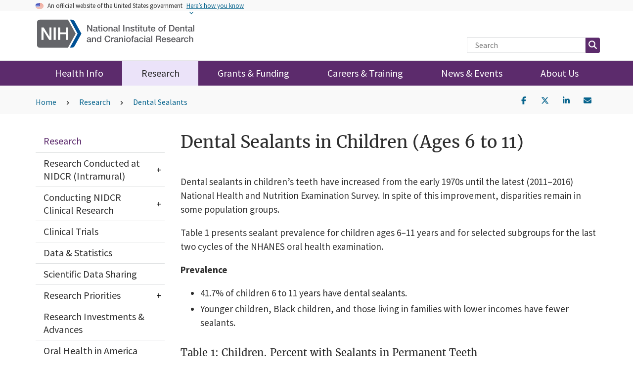

--- FILE ---
content_type: text/html; charset=UTF-8
request_url: https://www.nidcr.nih.gov/research/data-statistics/dental-sealants/children
body_size: 9645
content:


<!DOCTYPE html>
<html lang="en" dir="ltr" prefix="og: https://ogp.me/ns#" class="no-js">
  <head>
    <meta charset="utf-8" />
<meta name="description" content="Find data and statistics from NIDCR on the prevalence of dental sealants in children ages 6 to 11." />
<link rel="canonical" href="https://www.nidcr.nih.gov/research/data-statistics/dental-sealants/children" />
<meta property="og:title" content="Dental Sealants in Children (Ages 6 to 11)" />
<meta property="og:description" content="Find data and statistics from NIDCR on the prevalence of dental sealants in children ages 6 to 11." />
<meta name="twitter:description" content="Find data and statistics from NIDCR on the prevalence of dental sealants in children ages 6 to 11." />
<meta name="twitter:site" content="@nidcr" />
<meta name="twitter:title" content="Dental Sealants in Children (Ages 6 to 11)" />
<meta name="Generator" content="Drupal 10 (https://www.drupal.org); Commerce 3" />
<meta name="MobileOptimized" content="width" />
<meta name="HandheldFriendly" content="true" />
<meta name="viewport" content="width=device-width, initial-scale=1.0" />
<script src="/sites/default/files/google_tag/nidcr_default/google_tag.script.js?t980ql" defer></script>

    <title>Dental Sealants in Children (Ages 6 to 11) | NIDCR</title>
    <link rel="stylesheet" media="all" href="/sites/default/files/css/css_YXh-upBzn3OfnRmrcieRCTXMRnxyUVEmwho3SXR6dfY.css?delta=0&amp;language=en&amp;theme=guswds&amp;include=[base64]" />
<link rel="stylesheet" media="all" href="/sites/default/files/css/css_hZpVXiYdzpOGih_pxFN-nolVUaX4XTnQV8C39ZpHd7E.css?delta=1&amp;language=en&amp;theme=guswds&amp;include=[base64]" />

    <script src="/libraries/fontawesome/js/all.min.js?v=6.4.0" defer></script>

  </head>
  <body  class="nidcrnihgov nidcr-nih-gov path-research-data-statistics-dental-sealants-children path-node not-front node-page node-page--node-type-page" id="top--_sCd57lgq_s">
    
<div  class="c-skiplinks">
  <a href="#main" class="c-skiplinks__link u-visually-hidden u-focusable">Skip to main content</a>
</div>
    <noscript><iframe src="https://www.googletagmanager.com/ns.html?id=GTM-N9RFWP" height="0" width="0" style="display:none;visibility:hidden"></iframe></noscript>
      <div class="dialog-off-canvas-main-canvas" data-off-canvas-main-canvas>
    
<div  class="l-site-container">
    
      
<section  class="usa-banner" aria-label="Official government website">
  <div class="usa-accordion">  <header class="usa-banner__header">
    <div class="usa-banner__inner">
      <div class="grid-col-auto">
        <img class="usa-banner__header-flag" src="/themes/custom/guswds/dist/images/us_flag_small.png" alt="U.S. flag" />
      </div>
      <div class="grid-col-fill tablet:grid-col-auto">
        <p class="usa-banner__header-text"><span aria-hidden="true">An </span>official website of the United States government</p>
              <p class="usa-banner__header-action" aria-hidden="true">Here’s how you know</p></div>
        <button class="usa-accordion__button usa-banner__button" aria-expanded="false" aria-controls="gov-banner">
          <span class="usa-banner__button-text">Here’s how you know</span>
        </button>
          </div>
  </header>
      <div class="usa-banner__content usa-accordion__content" id="gov-banner">
      <div class="grid-row grid-gap-lg">
                  <div class="usa-banner__guidance tablet:grid-col-6">
            <img class="usa-banner__icon usa-media-block__img" src="/themes/custom/guswds/dist/images/icon-dot-gov.svg" alt="Dot gov">
            <div class="usa-media-block__body">
              <p>
                <strong>Official websites use .gov</strong>
                <br> A <strong>.gov</strong> website belongs to an official government organization in the United States.
              </p>
            </div>
          </div>
                  <div class="usa-banner__guidance tablet:grid-col-6">
            <img class="usa-banner__icon usa-media-block__img" src="/themes/custom/guswds/dist/images/icon-https.svg" alt="HTTPS">
            <div class="usa-media-block__body">
              <p>
                <strong>Secure .gov websites use HTTPS</strong>
                <br> A <strong>lock</strong> (<span class="icon-lock"><svg xmlns="http://www.w3.org/2000/svg" width="52" height="64" viewBox="0 0 52 64" class="usa-banner__lock-image" role="img" aria-labelledby="banner-lock-title banner-lock-description"><title id="banner-lock-title">Lock</title><desc id="banner-lock-description">A locked padlock</desc><path fill="#000000" fill-rule="evenodd" d="M26 0c10.493 0 19 8.507 19 19v9h3a4 4 0 0 1 4 4v28a4 4 0 0 1-4 4H4a4 4 0 0 1-4-4V32a4 4 0 0 1 4-4h3v-9C7 8.507 15.507 0 26 0zm0 8c-5.979 0-10.843 4.77-10.996 10.712L15 19v9h22v-9c0-6.075-4.925-11-11-11z"/></svg></span>) or <strong>https://</strong> means you’ve safely connected to the .gov website. Share sensitive information only on official, secure websites.
              </p>
            </div>
          </div>
              </div>
    </div>
  </div>
  </section>

      
  
<div class="usa-overlay"></div>
<header  class="usa-header usa-header--extended" role="banner">
            
              <div class="block usa-language-container spanish--equilvalent">&nbsp;</div>
            







  <div  id="block-guswds-branding" data-block-plugin-id="system_branding_block" class="usa-logo c-block">

  
  
    

  
            
<a  class="c-site-logo" href="/" title="Home" rel="home">
  <img class="c-site-logo__image" src="/themes/custom/guswds/logo.svg" alt="NIH National Institute of Dental and Craniofacial Research (NIDCR) Home page" title="NIH National Institute of Dental and Craniofacial Research (NIDCR) Home page" />
</a>
    
    
      
  
  
  </div>




<div class="search-block-form block block-search block-search-form-block" data-drupal-selector="search-block-form" id="block-guswds-searchform" data-block-plugin-id="search_form_block" role="search">
  
    
      <form accept-charset="UTF-8" action="/search-results" id="search-block-form"
          method="get">
      <input name="utf8" type="hidden" value="&#x2713;"/>
      <div
        class="form-item js-form-item form-type-search js-form-type-search form-item-keys js-form-item-keys form-no-label form-group">
        <label for="search-box" class="control-label sr-only">Site
          Search</label>
        <div class="input-group"><input
            title="Enter the terms you wish to search for."
            data-drupal-selector="search-box" class="form-search form-control"
            placeholder="Search" type="search" id="search-box" name="keys"
            size="15" maxlength="128" data-toggle="tooltip"/>
          <span class="input-group-btn">
      <button type="submit" value="Search"
              class="button js-form-submit form-submit btn-primary btn icon-only"
              name="">
        <span class="sr-only">Search</span><span class="fas fa-search"
                                                 aria-hidden="true"></span>
      </button>
    </span>
        </div>
      </div>
      <div class="form-actions form-group js-form-wrapper form-wrapper"
           data-drupal-selector="edit-actions" id="edit-actions"></div>

    </form>
  </div>

    <div class="menu-btn"><button class="usa-menu-btn c-button">Menu</button></div>



      
<nav  class="usa-nav" role="navigation" aria-label="Primary navigation">
  <div class="usa-nav__inner">  <button class="usa-nav__close">Close</button>
            <div class="desktop-menu">
  









  
  
    

  
            

                                <ul  class="c-menu c-menu--main usa-accordion">
        
                                            
                              
      
      
      <li  class="c-menu__item">
                              <a href="/health-info" class="c-menu__link js-top-level" aria-current="false" aria-label="Health Info" data-drupal-link-system-path="node/276">Health Info</a>
                        </li>
    
                                            
                                                    
      
      
      <li  class="c-menu__item is-active-trail">
                              <a href="/research" class="c-menu__link js-top-level is-active-trail" aria-current="false" aria-label="Research" data-drupal-link-system-path="node/6">Research</a>
                        </li>
    
                                            
                              
      
      
      <li  class="c-menu__item">
                              <a href="/grants-funding" class="c-menu__link js-top-level" aria-current="false" aria-label="Grants &amp; Funding" data-drupal-link-system-path="node/11">Grants &amp; Funding</a>
                        </li>
    
                                            
                              
      
      
      <li  class="c-menu__item">
                              <a href="/careers-training" class="c-menu__link js-top-level" aria-current="false" aria-label="Careers &amp; Training" data-drupal-link-system-path="node/16">Careers &amp; Training</a>
                        </li>
    
                                            
                              
      
      
      <li  class="c-menu__item">
                              <a href="/news-events" class="c-menu__link js-top-level" aria-current="false" aria-label="News &amp; Events" data-drupal-link-system-path="node/216">News &amp; Events</a>
                        </li>
    
                                            
                              
      
      
      <li  class="c-menu__item">
                              <a href="/about-us" class="c-menu__link js-top-level" aria-current="false" aria-label="About Us" data-drupal-link-system-path="node/26">About Us</a>
                        </li>
        </ul>
  

  
  
  
  

  
  
</div>
<div class="mobile-menu">
  









  
  
    

  
            


  
                          <ul  class="c-menu usa-sidenav c-menu--main-menu-mobile">
      
                                            
                                                                          
      
      
      <li  class="c-menu__item usa-sidenav__item has-subnav is-expanded">
                            <span>
            <a href="/health-info" class="c-menu__link js-top-level has-subnav is-expanded usa-nav__link" aria-label="Health Info" aria-expanded="false" data-drupal-link-system-path="node/276">Health Info</a>
            <button class="expand-collapse" aria-expanded="false" aria-controls="subnav-health-info">+</button>
          </span>
                    <ul  class="c-menu usa-sidenav c-menu__subnav" hidden>
        
                                            
                              
      
      
      <li  class="c-menu__item usa-sidenav__item">
                              <a href="/health-info/publications" class="c-menu__link" aria-label="Publications" data-drupal-link-system-path="node/26366">Publications</a>
                        </li>
    
                                            
                              
      
      
      <li  class="c-menu__item usa-sidenav__item">
                              <a href="/research/clinical-trials" class="c-menu__link" aria-label="Clinical Trials" data-drupal-link-system-path="node/656">Clinical Trials</a>
                        </li>
    
                                            
                              
      
      
      <li  class="c-menu__item usa-sidenav__item">
                              <a href="/research/data-statistics" class="c-menu__link" aria-label="Data &amp; Statistics" data-drupal-link-system-path="node/171">Data &amp; Statistics</a>
                        </li>
    
                                            
                              
      
      
      <li  class="c-menu__item usa-sidenav__item">
                              <a href="/health-info/finding-dental-care" class="c-menu__link" aria-label="Finding Dental Care" data-drupal-link-system-path="node/721">Finding Dental Care</a>
                        </li>
      </ul>
    
              </li>
    
                                            
                                                                                                
      
      
      <li  class="c-menu__item usa-sidenav__item has-subnav is-active-trail usa-current is-expanded">
                            <span>
            <a href="/research" class="c-menu__link js-top-level has-subnav is-active-trail usa-current is-expanded usa-nav__link" aria-label="Research" aria-expanded="false" data-drupal-link-system-path="node/6">Research</a>
            <button class="expand-collapse" aria-expanded="false" aria-controls="subnav-research">+</button>
          </span>
                    <ul  class="c-menu usa-sidenav c-menu__subnav" hidden>
        
                                            
                                                    
      
      
      <li  class="c-menu__item usa-sidenav__item is-collapsed">
                              <a href="/research/conducted-at-nidcr" class="c-menu__link is-collapsed" aria-label="Research Conducted at NIDCR (Intramural)" data-drupal-link-system-path="node/671">Research Conducted at NIDCR (Intramural)</a>
                        </li>
    
                                            
                              
      
      
      <li  class="c-menu__item usa-sidenav__item">
                              <a href="/research/conducting-nidcr-clinical-research" class="c-menu__link" aria-label="Conducting NIDCR Clinical Research " data-drupal-link-system-path="node/27116">Conducting NIDCR Clinical Research </a>
                        </li>
    
                                            
                              
      
      
      <li  class="c-menu__item usa-sidenav__item">
                              <a href="/research/clinical-trials" class="c-menu__link" aria-label="Clinical Trials" data-drupal-link-system-path="node/656">Clinical Trials</a>
                        </li>
    
                                            
                                                    
      
      
      <li  class="c-menu__item usa-sidenav__item is-active-trail usa-current">
                              <a href="/research/data-statistics" class="c-menu__link is-active-trail usa-current" aria-label="Data &amp; Statistics" data-drupal-link-system-path="node/171">Data &amp; Statistics</a>
                        </li>
    
                                            
                              
      
      
      <li  class="c-menu__item usa-sidenav__item">
                              <a href="/research/scientific-data-sharing-nidcr" class="c-menu__link" aria-label="Scientific Data Sharing" data-drupal-link-system-path="node/22576">Scientific Data Sharing</a>
                        </li>
    
                                            
                                                    
      
      
      <li  class="c-menu__item usa-sidenav__item is-collapsed">
                              <a href="/research/research-priorities" class="c-menu__link is-collapsed" aria-label="Research Priorities" data-drupal-link-system-path="node/5806">Research Priorities</a>
                        </li>
    
                                            
                              
      
      
      <li  class="c-menu__item usa-sidenav__item">
                              <a href="https://www.nidcr.nih.gov/grants-funding/funded-research/research-investments-advances" class="c-menu__link" aria-label="Research Investments &amp; Advances" rel="noreferrer">Research Investments &amp; Advances</a>
                        </li>
    
                                            
                              
      
      
      <li  class="c-menu__item usa-sidenav__item">
                              <a href="/research/oralhealthinamerica" class="c-menu__link" aria-label="Oral Health in America Report" data-drupal-link-system-path="node/20571">Oral Health in America Report</a>
                        </li>
    
                                            
                              
      
      
      <li  class="c-menu__item usa-sidenav__item">
                              <a href="/research/covid19" class="c-menu__link" aria-label="COVID-19" data-drupal-link-system-path="node/13246">COVID-19</a>
                        </li>
      </ul>
    
              </li>
    
                                            
                                                                          
      
      
      <li  class="c-menu__item usa-sidenav__item has-subnav is-expanded">
                            <span>
            <a href="/grants-funding" class="c-menu__link js-top-level has-subnav is-expanded usa-nav__link" aria-label="Grants &amp; Funding" aria-expanded="false" data-drupal-link-system-path="node/11">Grants &amp; Funding</a>
            <button class="expand-collapse" aria-expanded="false" aria-controls="subnav-grants--funding">+</button>
          </span>
                    <ul  class="c-menu usa-sidenav c-menu__subnav" hidden>
        
                                            
                              
      
      
      <li  class="c-menu__item usa-sidenav__item">
                              <a href="/grants-funding/funding-opportunities/by-foa-topic" class="c-menu__link" aria-label="Notices of Funding Opportunities" data-drupal-link-system-path="node/26161">Notices of Funding Opportunities</a>
                        </li>
    
                                            
                              
      
      
      <li  class="c-menu__item usa-sidenav__item">
                              <a href="/node/4466" class="c-menu__link" aria-label="Grant Programs and Contacts" data-drupal-link-system-path="node/4466">Grant Programs and Contacts</a>
                        </li>
    
                                            
                              
      
      
      <li  class="c-menu__item usa-sidenav__item">
                              <a href="/grants-funding/funding-priorities" class="c-menu__link" aria-label="Funding Priorities" data-drupal-link-system-path="node/7911">Funding Priorities</a>
                        </li>
    
                                            
                              
      
      
      <li  class="c-menu__item usa-sidenav__item">
                              <a href="/grants-funding/funded-research" class="c-menu__link" aria-label="Funded Research" data-drupal-link-system-path="node/5796">Funded Research</a>
                        </li>
    
                                            
                              
      
      
      <li  class="c-menu__item usa-sidenav__item">
                              <a href="/grants-funding/scientific-data-sharing-nidcr" class="c-menu__link" aria-label="Scientific Data Sharing">Scientific Data Sharing</a>
                        </li>
      </ul>
    
              </li>
    
                                            
                                                                          
      
      
      <li  class="c-menu__item usa-sidenav__item has-subnav is-expanded">
                            <span>
            <a href="/careers-training" class="c-menu__link js-top-level has-subnav is-expanded usa-nav__link" aria-label="Careers &amp; Training" aria-expanded="false" data-drupal-link-system-path="node/16">Careers &amp; Training</a>
            <button class="expand-collapse" aria-expanded="false" aria-controls="subnav-careers--training">+</button>
          </span>
                    <ul  class="c-menu usa-sidenav c-menu__subnav" hidden>
        
                                            
                              
      
      
      <li  class="c-menu__item usa-sidenav__item">
                              <a href="/careers-training/research-training-nidcr" class="c-menu__link" aria-label="Research Training at NIDCR (Intramural Opportunities)" data-drupal-link-system-path="node/26016">Research Training at NIDCR (Intramural Opportunities)</a>
                        </li>
    
                                            
                              
      
      
      <li  class="c-menu__item usa-sidenav__item">
                              <a href="/careers-training/funding-research-training" class="c-menu__link" aria-label="Funding for Research Training (Extramural Opportunities)" data-drupal-link-system-path="node/26021">Funding for Research Training (Extramural Opportunities)</a>
                        </li>
    
                                            
                              
      
      
      <li  class="c-menu__item usa-sidenav__item">
                              <a href="/careers-training/job-openings" class="c-menu__link" aria-label="Job Openings" data-drupal-link-system-path="node/5801">Job Openings</a>
                        </li>
    
                                            
                              
      
      
      <li  class="c-menu__item usa-sidenav__item">
                              <a href="/careers-training/loan-repayment" class="c-menu__link" aria-label="Loan Repayment" data-drupal-link-system-path="node/6141">Loan Repayment</a>
                        </li>
    
                                            
                              
      
      
      <li  class="c-menu__item usa-sidenav__item">
                              <a href="/careers-training/staff-contacts" class="c-menu__link" aria-label="Staff Contacts" data-drupal-link-system-path="node/6146">Staff Contacts</a>
                        </li>
      </ul>
    
              </li>
    
                                            
                                                                          
      
      
      <li  class="c-menu__item usa-sidenav__item has-subnav is-expanded">
                            <span>
            <a href="/news-events" class="c-menu__link js-top-level has-subnav is-expanded usa-nav__link" aria-label="News &amp; Events" aria-expanded="false" data-drupal-link-system-path="node/216">News &amp; Events</a>
            <button class="expand-collapse" aria-expanded="false" aria-controls="subnav-news--events">+</button>
          </span>
                    <ul  class="c-menu usa-sidenav c-menu__subnav" hidden>
        
                                            
                              
      
      
      <li  class="c-menu__item usa-sidenav__item">
                              <a href="/news-events/nidcr-news" class="c-menu__link" aria-label="NIDCR News" data-drupal-link-system-path="news-events/nidcr-news">NIDCR News</a>
                        </li>
    
                                            
                              
      
      
      <li  class="c-menu__item usa-sidenav__item">
                              <a href="/news-events/newsletter-headlines" class="c-menu__link" aria-label="Newsletter" data-drupal-link-system-path="node/26006">Newsletter</a>
                        </li>
    
                                            
                              
      
      
      <li  class="c-menu__item usa-sidenav__item">
                              <a href="/news-events/grantee-news" class="c-menu__link" aria-label="Grantee News" data-drupal-link-system-path="node/26011">Grantee News</a>
                        </li>
    
                                            
                              
      
      
      <li  class="c-menu__item usa-sidenav__item">
                              <a href="/news-events/events" class="c-menu__link" aria-label="Events" data-drupal-link-system-path="news-events/events">Events</a>
                        </li>
    
                                            
                              
      
      
      <li  class="c-menu__item usa-sidenav__item">
                              <a href="/news-events/images" class="c-menu__link" aria-label="Images" data-drupal-link-system-path="node/8006">Images</a>
                        </li>
    
                                            
                              
      
      
      <li  class="c-menu__item usa-sidenav__item">
                              <a href="/news-events/for-reporters" class="c-menu__link" aria-label="For Reporters" data-drupal-link-system-path="node/27311">For Reporters</a>
                        </li>
      </ul>
    
              </li>
    
                                            
                                                                          
      
      
      <li  class="c-menu__item usa-sidenav__item has-subnav is-expanded">
                            <span>
            <a href="/about-us" class="c-menu__link js-top-level has-subnav is-expanded usa-nav__link" aria-label="About Us" aria-expanded="false" data-drupal-link-system-path="node/26">About Us</a>
            <button class="expand-collapse" aria-expanded="false" aria-controls="subnav-about-us">+</button>
          </span>
                    <ul  class="c-menu usa-sidenav c-menu__subnav" hidden>
        
                                            
                              
      
      
      <li  class="c-menu__item usa-sidenav__item">
                              <a href="/about-us/leadership-staff" class="c-menu__link" aria-label="Leadership &amp; Staff" data-drupal-link-system-path="node/3476">Leadership &amp; Staff</a>
                        </li>
    
                                            
                              
      
      
      <li  class="c-menu__item usa-sidenav__item">
                              <a href="/about-us/advisory-committees" class="c-menu__link" aria-label="Advisory Committees" data-drupal-link-system-path="node/5256">Advisory Committees</a>
                        </li>
    
                                            
                              
      
      
      <li  class="c-menu__item usa-sidenav__item">
                              <a href="/about-us/strategic-plan" class="c-menu__link" aria-label="Strategic Plan" data-drupal-link-system-path="node/10081">Strategic Plan</a>
                        </li>
    
                                            
                              
      
      
      <li  class="c-menu__item usa-sidenav__item">
                              <a href="/research/oralhealthinamerica" class="c-menu__link" aria-label="Oral Health in America Report" data-drupal-link-system-path="node/20571">Oral Health in America Report</a>
                        </li>
    
                                            
                              
      
      
      <li  class="c-menu__item usa-sidenav__item">
                              <a href="/about-us/congressional-budget" class="c-menu__link" aria-label="Congressional &amp; Budget" data-drupal-link-system-path="node/4506">Congressional &amp; Budget</a>
                        </li>
    
                                            
                              
      
      
      <li  class="c-menu__item usa-sidenav__item">
                              <a href="/careers-training/job-openings" class="c-menu__link" aria-label="Job Openings" data-drupal-link-system-path="node/5801">Job Openings</a>
                        </li>
    
                                            
                              
      
      
      <li  class="c-menu__item usa-sidenav__item">
                              <a href="/about-us/getting-to-nidcr" class="c-menu__link" aria-label="Getting to NIDCR" data-drupal-link-system-path="node/4416">Getting to NIDCR</a>
                        </li>
    
                                            
                              
      
      
      <li  class="c-menu__item usa-sidenav__item">
                              <a href="/about-us/contact-nidcr" class="c-menu__link" aria-label="Contact Us" data-drupal-link-system-path="node/4201">Contact Us</a>
                        </li>
    
                                            
                              
      
      
      <li  class="c-menu__item usa-sidenav__item">
                              <a href="/about-us/mission" class="c-menu__link" aria-label="Mission" data-drupal-link-system-path="node/96">Mission</a>
                        </li>
      </ul>
    
              </li>
    
                                            
                              
      
      
      <li  class="c-menu__item usa-sidenav__item">
                              <a href="/research/conducting-nidcr-clinical-research" class="c-menu__link js-top-level" aria-label="Conducting NIDCR Clinical Research " data-drupal-link-system-path="node/27116">Conducting NIDCR Clinical Research </a>
                        </li>
      </ul>
    

  
  
  
  

  
  
</div>

          
          </div></nav>
      </header>

    

<div  class="l-breadcrumb">
          









  
  
    

  
              




<nav  aria-labelledby="breadcrumb-label" class="c-breadcrumb" role="navigation">
  <div class="l-constrain">
    <h2
     id="breadcrumb-label" class="c-breadcrumb__title  u-visually-hidden"
    >Breadcrumb</h2>
  <div class="c-breadcrumb__bar">
    <ol class="c-breadcrumb__list">
                        <li class="c-breadcrumb__item">
            <a class="c-breadcrumb__link"
               href="/">Home</a>
          </li>
                                <li class="c-breadcrumb__item">
            <a class="c-breadcrumb__link"
               href="/research">Research</a>
          </li>
                                <li class="c-breadcrumb__item">
            <a class="c-breadcrumb__link"
               href="/research/data-statistics/dental-sealants">Dental Sealants</a>
          </li>
                                </ol>
      <div id="block-guswds-dynamicsociallinks" data-block-plugin-id="nidcr_social_dynamic_links" class="block block-nidcr-social block-nidcr-social-dynamic-links clearfix">
  
    

      <div id="social-share-nidcr-content" class="social-share">
  <ul class="list-inline">
      <li class="social-share-facebook"><span class="custom-social custom-social-facebook"><a title="Share on Facebook" data-region="top" href="https://www.facebook.com/sharer/sharer.php?u=https%3A%2F%2Fwww.nidcr.nih.gov%2Fresearch%2Fdata-statistics%2Fdental-sealants%2Fchildren"
              target="_blank" rel="external noreferrer noopener"
            ><span class="fa-stack">
          <i class="fab fa-stack-1x fa-facebook-f"></i>
        </span></a></span>
    </li>
      <li class="social-share-twitter"><span class="custom-social custom-social-twitter"><a title="Share on X" data-region="top" href="https://x.com/intent/tweet?url=https%3A%2F%2Fwww.nidcr.nih.gov%2Fresearch%2Fdata-statistics%2Fdental-sealants%2Fchildren&amp;amp;text=Dental%20Sealants%20in%20Children%20%28Ages%206%20to%2011%29"
              target="_blank" rel="external noreferrer noopener"
            ><span class="fa-stack">
          <i class="fab fa-stack-1x fa-x-twitter"></i>
        </span></a></span>
    </li>
      <li class="social-share-linkedin"><span class="custom-social custom-social-linkedin"><a title="Share on LinkedIn" data-region="top" href="https://www.linkedin.com/shareArticle?mini=true&amp;url=https%3A%2F%2Fwww.nidcr.nih.gov%2Fresearch%2Fdata-statistics%2Fdental-sealants%2Fchildren&amp;title=Dental%20Sealants%20in%20Children%20%28Ages%206%20to%2011%29"
              target="_blank" rel="external noreferrer noopener"
            ><span class="fa-stack">
          <i class="fab fa-stack-1x fa-linkedin-in"></i>
        </span></a></span>
    </li>
      <li class="social-share-email"><span class="custom-social custom-social-email"><a title="Share by Email" data-region="top" href="mailto:?subject=Someone shared a link from NIDCR&amp;body=https%3A%2F%2Fwww.nidcr.nih.gov%2Fresearch%2Fdata-statistics%2Fdental-sealants%2Fchildren"
            ><span class="fa-stack">
          <i class="fas fa-stack-1x fa-envelope"></i>
        </span></a></span>
    </li>
    </ul>
</div>

  </div>


  

  </div>
  </div>
</nav>

  
  
  
  

      </div>


  

  

  <main id="main" class="c-main" role="main" tabindex="-1">
      <div class="l-constrain">
      

<div  class="l-status">
      <div  class="l-constrain">
          <div data-drupal-messages-fallback class="hidden"></div>

          </div>
  </div>

    
    
      

<div  class="l-content">
      <div  class="l-constrain">
          









  
  
    

  
            






                          
  









<div  class="l-sidebar has-sidebar">

  
      <aside  class="l-sidebar__sidebar">
          
    







  <div  id="block-guswds-research" data-block-plugin-id="menu_block:research" class="c-block c-block--admin c-block--menu-sidebar">

  
  
      <div  class="c-block__title"><a href="/research" class="menu-item--active-trail active-trail" data-drupal-link-system-path="node/6">Research</a></div>
    

  
            


  
                          <ul  class="c-menu usa-sidenav c-menu--sidebar">
      
                                            
                                                                          
      
      
      <li  class="c-menu__item usa-sidenav__item has-subnav is-expanded">
                            <span>
            <a href="/research/conducted-at-nidcr" class="c-menu__link js-top-level has-subnav is-expanded usa-nav__link" aria-label="Research Conducted at NIDCR (Intramural)" aria-expanded="false" data-drupal-link-system-path="node/671">Research Conducted at NIDCR (Intramural)</a>
            <button class="expand-collapse" aria-expanded="false" aria-controls="subnav-research-conducted-at-nidcr-intramural">+</button>
          </span>
                    <ul  class="c-menu usa-sidenav c-menu__subnav" hidden>
        
                                            
                              
      
      
      <li  class="c-menu__item usa-sidenav__item">
                              <a href="/research/conducted-at-nidcr/investigators" class="c-menu__link" aria-label="Intramural Investigators" data-drupal-link-system-path="node/25996">Intramural Investigators</a>
                        </li>
    
                                            
                              
      
      
      <li  class="c-menu__item usa-sidenav__item">
                              <a href="/research/conducted-at-nidcr/intramural-research-labs" class="c-menu__link" aria-label="Intramural Research Labs" data-drupal-link-system-path="node/12171">Intramural Research Labs</a>
                        </li>
    
                                            
                              
      
      
      <li  class="c-menu__item usa-sidenav__item">
                              <a href="/research/conducted-at-nidcr/training-opportunities" class="c-menu__link" aria-label="Training Opportunities" data-drupal-link-system-path="node/6851">Training Opportunities</a>
                        </li>
    
                                            
                              
      
      
      <li  class="c-menu__item usa-sidenav__item">
                              <a href="/research/conducted-at-nidcr/scientific-director" title="Office of the Scientific Director" class="c-menu__link" aria-label="Office of the Scientific Director" data-drupal-link-system-path="node/13671">Office of the Scientific Director</a>
                        </li>
    
                                            
                              
      
      
      <li  class="c-menu__item usa-sidenav__item">
                              <a href="/research/conducted-at-nidcr/clinical-director" class="c-menu__link" aria-label="Office of the Clinical Director" data-drupal-link-system-path="node/7111">Office of the Clinical Director</a>
                        </li>
    
                                            
                              
      
      
      <li  class="c-menu__item usa-sidenav__item">
                              <a href="/research/conducted-at-nidcr/technology-transfer" class="c-menu__link" aria-label="Technology Transfer" data-drupal-link-system-path="node/4436">Technology Transfer</a>
                        </li>
    
                                            
                              
      
      
      <li  class="c-menu__item usa-sidenav__item">
                              <a href="/research/conducted-at-nidcr/support-cores" class="c-menu__link" aria-label="Research Support Cores" data-drupal-link-system-path="node/27031">Research Support Cores</a>
                        </li>
      </ul>
    
              </li>
    
                                            
                                                                          
      
      
      <li  class="c-menu__item usa-sidenav__item has-subnav is-expanded">
                            <span>
            <a href="/research/conducting-nidcr-clinical-research" class="c-menu__link js-top-level has-subnav is-expanded usa-nav__link" aria-label="Conducting NIDCR Clinical Research" aria-expanded="false" data-drupal-link-system-path="node/27116">Conducting NIDCR Clinical Research</a>
            <button class="expand-collapse" aria-expanded="false" aria-controls="subnav-conducting-nidcr-clinical-research">+</button>
          </span>
                    <ul  class="c-menu usa-sidenav c-menu__subnav" hidden>
        
                                            
                              
      
      
      <li  class="c-menu__item usa-sidenav__item">
                              <a href="/research/conducting-nidcr-clinical-research/stages" class="c-menu__link" aria-label="Stages of Conducting Clinical Research" data-drupal-link-system-path="node/27131">Stages of Conducting Clinical Research</a>
                        </li>
    
                                            
                              
      
      
      <li  class="c-menu__item usa-sidenav__item">
                              <a href="/research/conducting-nidcr-clinical-research/nidcr-oversight-related-templates" class="c-menu__link" aria-label="NIDCR Oversight" data-drupal-link-system-path="node/27211">NIDCR Oversight</a>
                        </li>
    
                                            
                              
      
      
      <li  class="c-menu__item usa-sidenav__item">
                              <a href="/research/conducting-nidcr-clinical-research/nih-nidcr-human-subjects-research-clinical-trial-policies-expectations" class="c-menu__link" aria-label="Policies &amp; Expectations" data-drupal-link-system-path="node/27216">Policies &amp; Expectations</a>
                        </li>
    
                                            
                              
      
      
      <li  class="c-menu__item usa-sidenav__item">
                              <a href="/research/conducting-nidcr-clinical-research/clinical-terms-of-award" class="c-menu__link" aria-label="NIDCR Clinical Terms of Award" data-drupal-link-system-path="node/6801">NIDCR Clinical Terms of Award</a>
                        </li>
    
                                            
                              
      
      
      <li  class="c-menu__item usa-sidenav__item">
                              <a href="/research/conducting-nidcr-clinical-research/nidcr-accrual-retention-monitoring" class="c-menu__link" aria-label="Accrual &amp; Retention Monitoring" data-drupal-link-system-path="node/27291">Accrual &amp; Retention Monitoring</a>
                        </li>
    
                                            
                              
      
      
      <li  class="c-menu__item usa-sidenav__item">
                              <a href="/research/conducting-nidcr-clinical-research/tools-templates" class="c-menu__link" aria-label="All Tools &amp; Templates" data-drupal-link-system-path="node/27256">All Tools &amp; Templates</a>
                        </li>
    
                                            
                              
      
      
      <li  class="c-menu__item usa-sidenav__item">
                              <a href="/research/conducting-nidcr-clinical-research/training-education-resources-conducting-clinical-research" class="c-menu__link" aria-label="Training Resources" data-drupal-link-system-path="node/27186">Training Resources</a>
                        </li>
    
                                            
                              
      
      
      <li  class="c-menu__item usa-sidenav__item">
                              <a href="/research/conducting-nidcr-clinical-research/faqs" class="c-menu__link" aria-label="FAQs" data-drupal-link-system-path="node/27181">FAQs</a>
                        </li>
    
                                            
                              
      
      
      <li  class="c-menu__item usa-sidenav__item">
                              <a href="/research/conducting-nidcr-clinical-research/contact-us" class="c-menu__link" aria-label="Contact Us" data-drupal-link-system-path="node/6916">Contact Us</a>
                        </li>
      </ul>
    
              </li>
    
                                            
                              
      
      
      <li  class="c-menu__item usa-sidenav__item">
                              <a href="/research/clinical-trials" class="c-menu__link js-top-level" aria-label="Clinical Trials" data-drupal-link-system-path="node/656">Clinical Trials</a>
                        </li>
    
                                            
                              
      
      
      <li  class="c-menu__item usa-sidenav__item">
                              <a href="/research/data-statistics" class="c-menu__link js-top-level" aria-label="Data &amp; Statistics" data-drupal-link-system-path="node/171">Data &amp; Statistics</a>
                        </li>
    
                                            
                              
      
      
      <li  class="c-menu__item usa-sidenav__item">
                              <a href="/research/scientific-data-sharing-nidcr" class="c-menu__link js-top-level" aria-label="Scientific Data Sharing" data-drupal-link-system-path="node/22576">Scientific Data Sharing</a>
                        </li>
    
                                            
                                                                          
      
      
      <li  class="c-menu__item usa-sidenav__item has-subnav is-expanded">
                            <span>
            <a href="/research/research-priorities" class="c-menu__link js-top-level has-subnav is-expanded usa-nav__link" aria-label="Research Priorities" aria-expanded="false" data-drupal-link-system-path="node/5806">Research Priorities</a>
            <button class="expand-collapse" aria-expanded="false" aria-controls="subnav-research-priorities">+</button>
          </span>
                    <ul  class="c-menu usa-sidenav c-menu__subnav" hidden>
        
                                            
                              
      
      
      <li  class="c-menu__item usa-sidenav__item">
                              <a href="/grants-funding/funding-priorities/future-research-initiatives-concept-clearances" class="c-menu__link" aria-label="Concept Clearances" data-drupal-link-system-path="node/27491">Concept Clearances</a>
                        </li>
      </ul>
    
              </li>
    
                                            
                              
      
      
      <li  class="c-menu__item usa-sidenav__item">
                              <a href="/grants-funding/funded-research/research-investments-advances" class="c-menu__link js-top-level" aria-label="Research Investments &amp; Advances" data-drupal-link-system-path="node/9391">Research Investments &amp; Advances</a>
                        </li>
    
                                            
                              
      
      
      <li  class="c-menu__item usa-sidenav__item">
                              <a href="/research/oralhealthinamerica" class="c-menu__link js-top-level" aria-label="Oral Health in America Report" data-drupal-link-system-path="node/20571">Oral Health in America Report</a>
                        </li>
    
                                            
                              
      
      
      <li  class="c-menu__item usa-sidenav__item">
                              <a href="/research/covid19" class="c-menu__link js-top-level" aria-label="COVID-19" data-drupal-link-system-path="node/13246">COVID-19</a>
                        </li>
      </ul>
    


  
  
  
  
  </div>

    
    
    
    
    
    
    
    
  
    </aside>
  
      <div  class="l-sidebar__main">
        
<article  class="c-article c-article--language-english" id="content" tabindex="-1">
      
          
<h1  class="c-page-title">
<span>Dental Sealants in Children (Ages 6 to 11)</span>
</h1>
<div class="mobile-social-icons">
  <div id="block-guswds-dynamicsociallinks" data-block-plugin-id="nidcr_social_dynamic_links" class="block block-nidcr-social block-nidcr-social-dynamic-links clearfix">
  
    

      <div id="social-share-nidcr-content" class="social-share">
  <ul class="list-inline">
      <li class="social-share-facebook"><span class="custom-social custom-social-facebook"><a title="Share on Facebook" data-region="top" href="https://www.facebook.com/sharer/sharer.php?u=https%3A%2F%2Fwww.nidcr.nih.gov%2Fresearch%2Fdata-statistics%2Fdental-sealants%2Fchildren"
              target="_blank" rel="external noreferrer noopener"
            ><span class="fa-stack">
          <i class="fab fa-stack-1x fa-facebook-f"></i>
        </span></a></span>
    </li>
      <li class="social-share-twitter"><span class="custom-social custom-social-twitter"><a title="Share on X" data-region="top" href="https://x.com/intent/tweet?url=https%3A%2F%2Fwww.nidcr.nih.gov%2Fresearch%2Fdata-statistics%2Fdental-sealants%2Fchildren&amp;amp;text=Dental%20Sealants%20in%20Children%20%28Ages%206%20to%2011%29"
              target="_blank" rel="external noreferrer noopener"
            ><span class="fa-stack">
          <i class="fab fa-stack-1x fa-x-twitter"></i>
        </span></a></span>
    </li>
      <li class="social-share-linkedin"><span class="custom-social custom-social-linkedin"><a title="Share on LinkedIn" data-region="top" href="https://www.linkedin.com/shareArticle?mini=true&amp;url=https%3A%2F%2Fwww.nidcr.nih.gov%2Fresearch%2Fdata-statistics%2Fdental-sealants%2Fchildren&amp;title=Dental%20Sealants%20in%20Children%20%28Ages%206%20to%2011%29"
              target="_blank" rel="external noreferrer noopener"
            ><span class="fa-stack">
          <i class="fab fa-stack-1x fa-linkedin-in"></i>
        </span></a></span>
    </li>
      <li class="social-share-email"><span class="custom-social custom-social-email"><a title="Share by Email" data-region="top" href="mailto:?subject=Someone shared a link from NIDCR&amp;body=https%3A%2F%2Fwww.nidcr.nih.gov%2Fresearch%2Fdata-statistics%2Fdental-sealants%2Fchildren"
            ><span class="fa-stack">
          <i class="fas fa-stack-1x fa-envelope"></i>
        </span></a></span>
    </li>
    </ul>
</div>

  </div>


  
</div>
        
  
  
  
  
        




<div  class="c-field c-field--name-body c-field--type-text-with-summary c-field--label-hidden">
  <div class="c-field__content"><p>Dental sealants in children’s teeth have increased from the early 1970s until the latest (2011–2016) National Health and Nutrition Examination Survey. In spite of this improvement, disparities remain in some population groups.</p><p>Table 1 presents sealant prevalence for children ages 6–11 years and for selected subgroups for the last two cycles of the NHANES oral health examination.</p><p><strong>Prevalence</strong></p><ul><li>41.7% of children 6 to 11 years have dental sealants.</li><li>Younger children, Black children, and those living in families with lower incomes have fewer sealants.</li></ul><h3>Table 1: Children, Percent with Sealants in Permanent Teeth</h3><div class="table-responsive"><table class="table tablesaw tablesaw-stack table-hover table-striped emphasized-header tablesaw tablesaw-stack" data-tablesaw-mode="stack" data-tablesaw-minimap=""><caption>Prevalence of sealants in permanent teeth among children ages 6–11 years, by selected characteristics: United States, National Health and Nutrition Examination Survey, 1999–2004 and 2011–2016.</caption><thead><tr><th role="columnheader" data-tablesaw-priority="persist">Characteristic</th><th role="columnheader">Percent of Children with Dental Sealants<br>1999–2004</th><th role="columnheader">Percent of Children with Dental Sealants<br>2011–2016</th></tr></thead><tbody><tr class="hide-on-mobile"><td colspan="3"><em><strong>Age</strong></em></td></tr><tr><td>6 to 8 years</td><td>20.3</td><td>32.1</td></tr><tr><td>9 to 11 years</td><td>40.1</td><td>50.7</td></tr><tr><td colspan="3"><em><strong>Sex</strong></em></td></tr><tr><td>Male</td><td>28.8</td><td>40.4</td></tr><tr><td>Female</td><td>32.4</td><td>42.9</td></tr><tr><td colspan="3"><em><strong>Race and Ethnicity</strong></em></td></tr><tr><td>White, non-Hispanic</td><td>36.4</td><td>43.6</td></tr><tr><td>Black, non-Hispanic</td><td>21.1</td><td>31.7</td></tr><tr><td>Mexican American</td><td>24.2</td><td>44.4</td></tr><tr><td colspan="3"><em><strong>Poverty Status</strong></em><strong> </strong>(Income compared to Federal Poverty Level)</td></tr><tr><td>Less than 100%</td><td>20.9</td><td>37.8</td></tr><tr><td>100% to 199%</td><td>23.4</td><td>40.0</td></tr><tr><td>Greater than 200%</td><td>40.1</td><td>44.9</td></tr><tr><td><em><strong>Overall</strong></em></td><td><strong>30.5</strong></td><td><strong>41.7</strong></td></tr></tbody></table></div><p> </p><p><strong>Data Source:</strong> Centers for Disease Control and Prevention. <em>Oral Health Surveillance Report: Trends in Dental Caries and Sealants, Tooth Retention, and Edentulism, United States, 1999–2004 to 2011–2016</em>. Atlanta, GA: Centers for Disease Control and Prevention, U.S. Dept of Health and Human Services; 2019</p></div></div>

          
        <div class="last-reviewed-date mt-40">
              <span class="last-reviewed-on">Last Reviewed </span>
        <br>June 2022
          </div>
  
  
  


    </article>

    </div>
  
  
</div>




  
  
  
  

          </div>
  </div>

    
  </div>
  </main>

  
<footer  class="usa-footer usa-footer--slim" role="contentinfo">
  
  
    <div class="usa-footer__lower">
    <div class="l-constrain">
      <div class="usa-footer__lower-row">
        <div class="usa-footer__lower-left">
          
<div  class="c-nih-logo">
  <div class="c-nih-logo__seal">NIH</div>
</div>
                      









  
  
    

  
            


                                <ul  class="c-menu c-menu--footer">
        
                                            
                              
      
      
      <li  class="c-menu__item">
                              <a href="/" class="c-menu__link js-top-level" aria-label="Home" data-drupal-link-system-path="&lt;front&gt;">Home</a>
                        </li>
    
                                            
                              
      
      
      <li  class="c-menu__item">
                              <a href="/about-us/web-policies" class="c-menu__link js-top-level" aria-label="Web Policies" data-drupal-link-system-path="node/26101">Web Policies</a>
                        </li>
    
                                            
                              
      
      
      <li  class="c-menu__item">
                              <a href="/about-us/privacy-policy" class="c-menu__link js-top-level" aria-label="Privacy" data-drupal-link-system-path="node/26111">Privacy</a>
                        </li>
    
                                            
                              
      
      
      <li  class="c-menu__item">
                              <a href="/about-us/contact-nidcr" class="c-menu__link js-top-level" aria-label="Contact Us" data-drupal-link-system-path="node/4201">Contact Us</a>
                        </li>
    
                                            
                              
      
      
      <li  class="c-menu__item">
                              <a href="/about-us/freedom-information-act-requests" class="c-menu__link js-top-level" aria-label="Freedom of Information Act" data-drupal-link-system-path="node/27771">Freedom of Information Act</a>
                        </li>
    
                                            
                              
      
      
      <li  class="c-menu__item">
                              <a href="https://www.edi.nih.gov/no-fear-act" class="c-menu__link js-top-level" aria-label="No Fear Act " rel="noreferrer">No Fear Act </a>
                        </li>
    
                                            
                              
      
      
      <li  class="c-menu__item">
                              <a href="https://oig.hhs.gov/" class="c-menu__link js-top-level" aria-label="Office of Inspector General" rel="noreferrer">Office of Inspector General</a>
                        </li>
    
                                            
                              
      
      
      <li  class="c-menu__item">
                              <a href="https://www.hhs.gov/vulnerability-disclosure-policy/index.html" class="c-menu__link js-top-level" aria-label="HHS Vulnerability Disclosure" rel="noreferrer">HHS Vulnerability Disclosure</a>
                        </li>
    
                                            
                              
      
      
      <li  class="c-menu__item">
                              <a href="https://nih.sharepoint.com/sites/NIDCR-Intranet" class="c-menu__link js-top-level" aria-label="Employee Intranet - Staff Only" rel="noreferrer">Employee Intranet - Staff Only</a>
                        </li>
        </ul>
  

  
  
  
  

                                
                  </div>
        <div class="usa-footer__lower-right">
                      







  <div  id="block-guswds-staticsociallinks" data-block-plugin-id="nidcr_social_static_links" class="c-block c-block--provider-nidcr-social c-block--id-nidcr-social-static-links">

  
  
    

      <div  class="c-block__content">
  
      

<div  class="c-social-links">
  <div class="l-constrain">
    <div class="c-social-links__row">
            <nav class="c-social-links__nav">
                  <a href="https://x.com/NIDCR_NIH"
             class="c-social-links__link c-social-links__link--x"
             title="Visit our X page">
          </a>
                          <a href="https://www.linkedin.com/company/2360758?trk=vsrp_companies_res_name&amp;trkInfo=VSRPsearchId%3A129243951432934774331%2CVSRPtargetId%3A2360758%2CVSRPcmpt%3Aprimary"
             class="c-social-links__link c-social-links__link--linkedin"
             title="Visit our LinkedIn page">
          </a>
                          <a href="https://www.youtube.com/channel/UCl9SindJU9lU22duP1e19cg"
             class="c-social-links__link c-social-links__link--youtube"
             title="Visit our YouTube channel">
          </a>
                          <a href="https://www.flickr.com/photos/nidcr/albums/"
             class="c-social-links__link c-social-links__link--flickr"
             title="Visit Flickr channel">
          </a>
                
      </nav>
    </div>
  </div>
</div>

  
      </div>
  
  
  </div>

                                
                  </div>
      </div>
    </div>
  </div>
</footer>

</div>

  </div>

    
          


<a href="#top--_sCd57lgq_s"  class="c-back-to-top" title="Back to top" aria-label="Back to top" aria-hidden="true" tabindex="-1">
  
<svg  class="c-icon  c-icon--back-to-top" role="img"><title>Back to top</title><use href="/themes/custom/guswds/dist/images/sprite.artifact.svg#angle"></use></svg></a>
        <script type="application/json" data-drupal-selector="drupal-settings-json">{"path":{"baseUrl":"\/","pathPrefix":"","currentPath":"node\/5996","currentPathIsAdmin":false,"isFront":false,"currentLanguage":"en"},"pluralDelimiter":"\u0003","suppressDeprecationErrors":true,"improved_multi_select":{"selectors":["select[name=\u0027field_activity_code_ref[]\u0027]","select[name=\u0027field_scientific_topics[]\u0027]","select[name=\u0027field_scientific_topic[]\u0027]","select[name=\u0027field_grant_programs[]\u0027]","select[name=\u0027field_grant_program[]\u0027]","select[name=\u0027field_related_notices[]\u0027]","select[name=\u0027field_funding_opportunity[]\u0027]"],"filtertype":"partial","placeholder_text":"","orderable":false,"js_regex":false,"groupresetfilter":false,"remove_required_attr":false,"buttontext_add":"\u003E","buttontext_addall":"\u00bb","buttontext_del":"\u003C","buttontext_delall":"\u00ab","buttontext_moveup":"Move up","buttontext_movedown":"Move down"},"data":{"extlink":{"extTarget":false,"extTargetAppendNewWindowDisplay":false,"extTargetAppendNewWindowLabel":"(opens in a new window)","extTargetNoOverride":false,"extNofollow":true,"extTitleNoOverride":false,"extNoreferrer":true,"extFollowNoOverride":false,"extClass":"ext","extLabel":"Leaving the NIH website. NIH does not endorse or verify non-federal sites. The destination site\u2019s privacy policy will apply.","extImgClass":false,"extSubdomains":true,"extExclude":"(.\\.nih\\.gov.)|(.\\.cancer\\.gov.)|(.\\.genome\\.gov.)|(.\\.drugabuse\\.gov.)|(locatorplus\\.gov.)|(.\\.govdelivery\\.com.)|(.\\.hatchbuck\\.com.)|(nihseniorhealth\\.gov.)|(clinicaltrials\\.gov.)|(search\\.gov\\\/search?affiliate\\=hip.)|(drugabuse\\.gov.)|(medlineplus\\.gov.)|(collegedrinkingprevention\\.gov.)|(smokefree\\.gov.)|(nidcr2030\\.ideascale\\.com.)|(.\\.facebook\\.com.)|(.\\.twitter\\.com.)|(.\\.linkedin\\.com.)","extInclude":"","extCssExclude":"#social-share-nidcr-content, .social-share, span.custom-social, .ext-override, .c-social-links","extCssInclude":"","extCssExplicit":"","extAlert":false,"extAlertText":"This link will take you to an external web site. We are not responsible for their content.","extHideIcons":false,"mailtoClass":"0","telClass":"0","mailtoLabel":"","telLabel":"(link is a phone number)","extUseFontAwesome":false,"extIconPlacement":"append","extPreventOrphan":false,"extFaLinkClasses":"fa fa-external-link","extFaMailtoClasses":"fa fa-envelope-o","extAdditionalLinkClasses":"","extAdditionalMailtoClasses":"","extAdditionalTelClasses":"","extFaTelClasses":"fa fa-phone","allowedDomains":null,"extExcludeNoreferrer":""}},"gesso":{"backToTopThreshold":"200","backToTopSmoothScroll":1,"imagePath":"\/themes\/custom\/guswds\/dist\/images"},"nih_syndication_uid":"2725","csp":{"nonce":"UOhZln1WrjHt8hYlPLpsvg"},"ajax":[],"user":{"uid":0,"permissionsHash":"293113e6afd86a04be493784aa8460fb3a4c186a62105abeae10409b93a3bd66"}}</script>
<script src="/core/assets/vendor/jquery/jquery.min.js?v=3.7.1"></script>
<script src="/core/assets/vendor/once/once.min.js?v=1.0.1"></script>
<script src="/core/misc/drupalSettingsLoader.js?v=10.6.2"></script>
<script src="/core/misc/drupal.js?v=10.6.2"></script>
<script src="/core/misc/drupal.init.js?v=10.6.2"></script>
<script src="/modules/contrib/extlink/js/extlink.js?t980ql"></script>
<script src="/themes/custom/guswds/dist/js/common.js?t980ql"></script>
<script src="/themes/custom/guswds/dist/js/back-to-top.es6.js?t980ql"></script>
<script src="/themes/custom/guswds/dist/js/universal.es6.js?t980ql"></script>
<script src="/themes/custom/guswds/dist/js/html.es6.js?t980ql"></script>
<script src="/themes/custom/guswds/dist/js/uswds-init.es6.js?t980ql"></script>
<script src="/themes/custom/guswds/dist/js/uswds.es6.js?t980ql"></script>
<script src="/themes/custom/guswds/dist/js/sidenav.es6.js?t980ql"></script>
<script src="/themes/custom/guswds/dist/js/views.es6.js?t980ql"></script>
<script src="/modules/contrib/improved_multi_select/js/improved_multi_select.js?v=10.6.2"></script>
<script src="/modules/custom/nidcr_anniversary/js/timeline.js?v=1.x"></script>
<script src="/modules/custom/nidcr_syndication/js/nih_syndication.js?t980ql"></script>
<script src="/modules/contrib/responsive_tables_filter/js/tablesaw.min.js?v=1.x"></script>
<script src="/modules/contrib/responsive_tables_filter/js/tablesaw-init.js?v=1.x"></script>
<script src="/modules/contrib/responsive_tables_filter/js/Drupal/ajaxComplete.js?v=1.x"></script>
<script src="/modules/contrib/responsive_tables_filter/js/customizations.js?v=1.x"></script>

  </body>
</html>


--- FILE ---
content_type: text/css
request_url: https://www.nidcr.nih.gov/sites/default/files/css/css_YXh-upBzn3OfnRmrcieRCTXMRnxyUVEmwho3SXR6dfY.css?delta=0&language=en&theme=guswds&include=eJxFjgEKwyAMRS9k55Ekalak0UgS2_X2k7XbIATe_zwSfBmVtvksowM98EK3Dj2y-ghpC8Zz-i8iTv9eEHKSUeM3WYkjkCu1C--YQx1kJSgSJvOlqmtlCgFaKzuKgpy3sqid8_TqBLVz01kHg0io4VnIUPxFcCwXOz3VsM4fFZ0xUwSZhm7qb3J7wUP9Zz8q50H4Bl5oXq0
body_size: 12892
content:
/* @license GPL-2.0-or-later https://www.drupal.org/licensing/faq */
.fieldgroup{padding:0;border-width:0;}
.container-inline div,.container-inline label{display:inline-block;}.container-inline .details-wrapper{display:block;}.container-inline .hidden{display:none;}
.js details:not([open]) .details-wrapper{display:none;}
.item-list__comma-list,.item-list__comma-list li{display:inline;}.item-list__comma-list{margin:0;padding:0;}.item-list__comma-list li::after{content:", ";}.item-list__comma-list li:last-child::after{content:"";}
.js .js-hide{display:none;}.js-show{display:none;}.js .js-show{display:block;}@media (scripting:enabled){.js-hide.js-hide{display:none;}.js-show{display:block;}}
.nowrap{white-space:nowrap;}
.position-container{position:relative;}
.reset-appearance{margin:0;padding:0;border:0 none;background:transparent;line-height:inherit;-webkit-appearance:none;appearance:none;}
.resize-none{resize:none;}.resize-vertical{min-height:2em;resize:vertical;}.resize-horizontal{max-width:100%;resize:horizontal;}.resize-both{max-width:100%;min-height:2em;resize:both;}
.system-status-counter__status-icon{display:inline-block;width:25px;height:25px;vertical-align:middle;}.system-status-counter__status-icon::before{display:block;width:100%;height:100%;content:"";background-repeat:no-repeat;background-position:center 2px;background-size:16px;}.system-status-counter__status-icon--error::before{background-image:url(/core/misc/icons/e32700/error.svg);}.system-status-counter__status-icon--warning::before{background-image:url(/core/misc/icons/e29700/warning.svg);}.system-status-counter__status-icon--checked::before{background-image:url(/core/misc/icons/73b355/check.svg);}
.system-status-report-counters__item{width:100%;margin-bottom:0.5em;padding:0.5em 0;text-align:center;white-space:nowrap;background-color:rgba(0,0,0,0.063);}@media screen and (min-width:60em){.system-status-report-counters{display:flex;flex-wrap:wrap;justify-content:space-between;}.system-status-report-counters__item--half-width{width:49%;}.system-status-report-counters__item--third-width{width:33%;}}
.system-status-general-info__item{margin-top:1em;padding:0 1em 1em;border:1px solid #ccc;}.system-status-general-info__item-title{border-bottom:1px solid #ccc;}
.tablesort{display:inline-block;width:16px;height:16px;background-size:100%;}.tablesort--asc{background-image:url(/core/misc/icons/787878/twistie-down.svg);}.tablesort--desc{background-image:url(/core/misc/icons/787878/twistie-up.svg);}
.tablesaw{width:100%;max-width:100%;empty-cells:show;border-collapse:collapse;border:0;padding:0;}.tablesaw *{box-sizing:border-box;}.tablesaw a.tabledrag-handle .handle{box-sizing:content-box;}.tablesaw-btn{border:1px solid #ccc;border-radius:.25em;background:none;box-shadow:0 1px 0 rgba(255,255,255,1);color:#4a4a4a;cursor:pointer;display:inline-block;margin:0;padding:.5em .85em .4em .85em;position:relative;text-align:center;text-decoration:none;text-transform:capitalize;-webkit-appearance:none;-moz-appearance:none;appearance:none;}a.tablesaw-btn{color:#1c95d4;}.tablesaw-btn:hover{text-decoration:none;}.tablesaw-btn:active{background-color:#ddd;}@supports (box-shadow:none){.tablesaw-btn:focus{background-color:#fff;outline:none;}.tablesaw-btn:focus{box-shadow:0 0 .35em #4faeef !important;}}.tablesaw-btn-select select{background:none;border:none;display:inline-block;position:absolute;left:0;top:0;margin:0;width:100%;height:100%;z-index:2;min-height:1em;opacity:0;color:transparent;}.tablesaw-btn select option{background:#fff;color:#000;}.tablesaw-btn{display:inline-block;width:auto;height:auto;position:relative;top:0;}.tablesaw-btn.btn-small{font-size:1.0625em;line-height:19px;padding:.3em 1em .3em 1em;}.tablesaw-btn.btn-micro{font-size:.8125em;padding:.4em .7em .25em .7em;}.tablesaw-btn-select{text-align:left;display:inline-block;color:#4d4d4d;padding-right:2.5em;min-width:7.25em;}.tablesaw-btn-select:after{position:absolute;background:none;background-repeat:no-repeat;background-position:.25em .45em;content:"\25bc";font-size:.55em;padding-top:1.2em;padding-left:1em;left:auto;right:0;margin:0;top:0;bottom:0;width:1.8em;}.tablesaw-btn-select.btn-small:after,.tablesaw-btn-select.btn-micro:after{width:1.2em;font-size:.5em;padding-top:1em;padding-right:.5em;line-height:1.65;background:none;box-shadow:none;border-left-width:0;}.tablesaw-advance .tablesaw-btn{-webkit-appearance:none;-moz-appearance:none;box-sizing:border-box;text-shadow:0 1px 0 #fff;border-radius:.25em;}.tablesaw-advance .tablesaw-btn.btn-micro{font-size:.8125em;padding:.3em .7em .25em .7em;}.tablesaw-advance a.tablesaw-nav-btn:first-child{margin-left:0;}.tablesaw-advance a.tablesaw-nav-btn:last-child{margin-right:0;}.tablesaw-advance a.tablesaw-nav-btn{display:inline-block;overflow:hidden;width:1.8em;height:1.8em;background-position:50% 50%;margin-left:.25em;margin-right:.25em;position:relative;text-indent:-9999px;}.tablesaw-advance a.tablesaw-nav-btn.left:before,.tablesaw-advance a.tablesaw-nav-btn.right:before,.tablesaw-advance a.tablesaw-nav-btn.down:before,.tablesaw-advance a.tablesaw-nav-btn.up:before{content:"\0020";overflow:hidden;width:0;height:0;position:absolute;}.tablesaw-advance a.tablesaw-nav-btn.down:before{left:.5em;top:.65em;border-left:5px solid transparent;border-right:5px solid transparent;border-top:5px solid #808080;}.tablesaw-advance a.tablesaw-nav-btn.up:before{left:.5em;top:.65em;border-left:5px solid transparent;border-right:5px solid transparent;border-bottom:5px solid #808080;}.tablesaw-advance a.tablesaw-nav-btn.left:before,.tablesaw-advance a.tablesaw-nav-btn.right:before{top:.45em;border-top:5px solid transparent;border-bottom:5px solid transparent;}.tablesaw-advance a.tablesaw-nav-btn.left:before{left:.6em;border-right:5px solid #808080;}.tablesaw-advance a.tablesaw-nav-btn.right:before{left:.7em;border-left:5px solid #808080;}.tablesaw-advance a.tablesaw-nav-btn.disabled{opacity:.25;cursor:default;pointer-events:none;}.tablesaw-bar{clear:both;}.tablesaw-bar *{box-sizing:border-box;}.tablesaw-bar-section{float:left;}.tablesaw-bar-section label{font-size:.875em;padding:.5em 0;clear:both;display:block;color:#888;margin-right:.5em;text-transform:uppercase;}.tablesaw-btn,.tablesaw-enhanced .tablesaw-btn{margin-top:.5em;margin-bottom:.5em;}.tablesaw-btn-select,.tablesaw-enhanced .tablesaw-btn-select{margin-bottom:0;}.tablesaw-bar .tablesaw-bar-section .tablesaw-btn{margin-left:.4em;margin-top:0;text-transform:uppercase;border:none;box-shadow:none;background:transparent;font-size:1em;padding-left:.3em;}.tablesaw-bar .tablesaw-bar-section .btn-select{min-width:0;}.tablesaw-bar .tablesaw-bar-section .btn-select:after{padding-top:.9em;}.tablesaw-bar .tablesaw-bar-section select{color:#888;text-transform:none;background:transparent;}.tablesaw-bar-section ~ table{clear:both;}.tablesaw-bar-section .abbreviated{display:inline;}.tablesaw-bar-section .longform{display:none;}@media (min-width:24em){.tablesaw-bar-section .abbreviated{display:none;}.tablesaw-bar-section .longform{display:inline;}}.tablesaw th,.tablesaw td{padding:.5em .7em;text-align:left;vertical-align:middle;}.tablesaw-sortable-btn{padding:.5em .7em;}.tablesaw thead th{text-align:left;}.tablesaw-row-border tr{border-bottom:1px solid #dfdfdf;}.tablesaw-row-zebra tr:nth-child(2n){background-color:#f8f8f8;}.tablesaw caption{text-align:left;margin:.59375em 0;}.tablesaw-swipe .tablesaw-swipe-cellpersist{border-right:2px solid #e4e1de;}.tablesaw-swipe-shadow .tablesaw-swipe-cellpersist{border-right-width:1px;}.tablesaw-swipe-shadow .tablesaw-swipe-cellpersist{box-shadow:3px 0 4px -1px #e4e1de;}.tablesaw-stack td .tablesaw-cell-label,.tablesaw-stack th .tablesaw-cell-label{display:none;}@media (min-width:40em){.tablesaw-stack tr{display:table-row;}.tablesaw-stack td,.tablesaw-stack th,.tablesaw-stack thead td,.tablesaw-stack thead th{display:table-cell;margin:0;}.tablesaw-stack td .tablesaw-cell-label,.tablesaw-stack th .tablesaw-cell-label{display:none !important;}}.tablesaw-fix-persist{table-layout:fixed;}@media only all{.tablesaw-swipe th.tablesaw-swipe-cellhidden,.tablesaw-swipe td.tablesaw-swipe-cellhidden{display:none;}}.tablesaw-overflow{position:relative;width:100%;overflow-x:auto;-webkit-overflow-scrolling:touch;}.tablesaw-overflow > .tablesaw{margin-top:2px;}.tablesaw-columntoggle-btn span{text-indent:-9999px;display:inline-block;}.tablesaw-columntoggle-btnwrap{position:relative;}.tablesaw-columntoggle-btnwrap .dialog-content{padding:.5em;}.tablesaw-columntoggle tbody td{line-height:1.5;}.tablesaw-columntoggle-popup{display:none;}.tablesaw-columntoggle-btnwrap.visible .tablesaw-columntoggle-popup{display:block;position:absolute;top:2em;right:0;background-color:#fff;padding:.5em .8em;border:1px solid #ccc;box-shadow:0 1px 2px #ccc;border-radius:.2em;z-index:1;}.tablesaw-columntoggle-popup fieldset{margin:0;}.tablesaw-columntoggle-btnwrap .dialog-content{top:0 !important;right:1em;left:auto !important;width:12em;max-width:18em;margin:-.5em auto 0;}.tablesaw-columntoggle-btnwrap .dialog-content:focus{outline-style:none;}@media (min-width:50em){.tablesaw-columntoggle th.tablesaw-priority-4,.tablesaw-columntoggle td.tablesaw-priority-4{display:table-cell;}}@media (min-width:60em){.tablesaw-columntoggle th.tablesaw-priority-5,.tablesaw-columntoggle td.tablesaw-priority-5{display:table-cell;}}@media (min-width:70em){.tablesaw-columntoggle th.tablesaw-priority-6,.tablesaw-columntoggle td.tablesaw-priority-6{display:table-cell;}}@media only all{.tablesaw-columntoggle th.tablesaw-toggle-cellhidden,.tablesaw-columntoggle td.tablesaw-toggle-cellhidden{display:none;}.tablesaw-columntoggle th.tablesaw-toggle-cellvisible,.tablesaw-columntoggle td.tablesaw-toggle-cellvisible{display:table-cell;}}.tablesaw-columntoggle-popup .tablesaw-btn-group > label{display:block;padding:.2em 0;white-space:nowrap;cursor:default;}.tablesaw-columntoggle-popup .tablesaw-btn-group > label input{margin-right:.8em;}.tablesaw-sortable-head{position:relative;vertical-align:top;}.tablesaw .tablesaw-sortable-head{padding:0;}.tablesaw-sortable-btn{min-width:100%;color:inherit;background:transparent;border:0;text-align:inherit;font:inherit;text-transform:inherit;}.tablesaw-sortable-arrow:after{display:inline-block;width:10px;height:14px;content:" ";margin-left:.3125em;}.tablesaw-sortable-ascending .tablesaw-sortable-arrow:after,.tablesaw-sortable-descending .tablesaw-sortable-arrow:after{content:"\0020";}.tablesaw-sortable-ascending .tablesaw-sortable-arrow:after{content:"\2191";}.tablesaw-sortable-descending .tablesaw-sortable-arrow:after{content:"\2193";}.tablesaw-advance{float:right;}.tablesaw-advance.minimap{margin-right:.4em;}.tablesaw-advance-dots{float:left;margin:0;padding:0;list-style:none;}.tablesaw-advance-dots li{display:table-cell;margin:0;padding:.4em .2em;}.tablesaw-advance-dots li i{width:.25em;height:.25em;background:#555;border-radius:100%;display:inline-block;}.tablesaw-advance-dots-hide{opacity:.25;cursor:default;pointer-events:none;}
@media screen{@media only all{.tablesaw-stack{clear:both;}.tablesaw-stack td,.tablesaw-stack th{text-align:left;display:block;}.tablesaw-stack tr{clear:both;display:table-row;}.tablesaw-stack td .tablesaw-cell-label,.tablesaw-stack th .tablesaw-cell-label{display:inline-block;padding:0 .6em 0 0;width:30%;}.tablesaw-stack th .tablesaw-cell-label-top,.tablesaw-stack td .tablesaw-cell-label-top{display:block;padding:.4em 0;margin:.4em 0;}.tablesaw-cell-label{display:block;}.tablesaw-stack tbody th.group{margin-top:-1px;}.tablesaw-stack th.group b.tablesaw-cell-label{display:none !important;}}@media (max-width:39.9375em){.tablesaw-stack tbody tr{display:block;width:100%;border-bottom:1px solid #dfdfdf;}.tablesaw-stack thead td,.tablesaw-stack thead th{display:none;}.tablesaw-stack tbody td,.tablesaw-stack tbody th{display:block;float:left;clear:left;width:100%;}.tablesaw-cell-label{vertical-align:top;}.tablesaw-cell-content{display:inline-block;max-width:67%;}.tablesaw-stack .tablesaw-stack-block .tablesaw-cell-label,.tablesaw-stack .tablesaw-stack-block .tablesaw-cell-content{display:block;width:100%;max-width:100%;padding:0;}.tablesaw-stack td:empty,.tablesaw-stack th:empty{display:none;}}@media (min-width:40em){.tablesaw-stack tr{display:table-row;}.tablesaw-stack td,.tablesaw-stack th,.tablesaw-stack thead td,.tablesaw-stack thead th{display:table-cell;margin:0;}.tablesaw-stack td .tablesaw-cell-label,.tablesaw-stack th .tablesaw-cell-label{display:none !important;}}.tablesaw-fix-persist{table-layout:fixed;}@media only all{.tablesaw-columntoggle th.tablesaw-priority-6,.tablesaw-columntoggle td.tablesaw-priority-6,.tablesaw-columntoggle th.tablesaw-priority-5,.tablesaw-columntoggle td.tablesaw-priority-5,.tablesaw-columntoggle th.tablesaw-priority-4,.tablesaw-columntoggle td.tablesaw-priority-4,.tablesaw-columntoggle th.tablesaw-priority-3,.tablesaw-columntoggle td.tablesaw-priority-3,.tablesaw-columntoggle th.tablesaw-priority-2,.tablesaw-columntoggle td.tablesaw-priority-2,.tablesaw-columntoggle th.tablesaw-priority-1,.tablesaw-columntoggle td.tablesaw-priority-1,.tablesaw-columntoggle th.tablesaw-priority-0,.tablesaw-columntoggle td.tablesaw-priority-0{display:none;}}@media (min-width:20em){.tablesaw-columntoggle th.tablesaw-priority-1,.tablesaw-columntoggle td.tablesaw-priority-1{display:table-cell;}}@media (min-width:30em){.tablesaw-columntoggle th.tablesaw-priority-2,.tablesaw-columntoggle td.tablesaw-priority-2{display:table-cell;}}@media (min-width:40em){.tablesaw-columntoggle th.tablesaw-priority-3,.tablesaw-columntoggle td.tablesaw-priority-3{display:table-cell;}.tablesaw-columntoggle tbody td{line-height:2;}}
}
.tablesaw-overflow{position:relative;width:100%;overflow-x:auto;-webkit-overflow-scrolling:touch;}.tablesaw-overflow > .tablesaw{margin-top:2px;}.tablesaw-columntoggle-btn span{text-indent:-9999px;display:inline-block;}.tablesaw-columntoggle-btnwrap{position:relative;}.tablesaw-columntoggle-btnwrap .dialog-content{padding:.5em;}.tablesaw-columntoggle tbody td{line-height:1.5;}.tablesaw-columntoggle-popup{display:none;}.tablesaw-columntoggle-btnwrap.visible .tablesaw-columntoggle-popup{display:block;position:absolute;top:2em;right:0;background-color:#fff;padding:.5em .8em;border:1px solid #ccc;box-shadow:0 1px 2px #ccc;border-radius:.2em;z-index:1;}.tablesaw-columntoggle-popup fieldset{margin:0;}@media only all{.tablesaw-columntoggle th.tablesaw-priority-6,.tablesaw-columntoggle td.tablesaw-priority-6,.tablesaw-columntoggle th.tablesaw-priority-5,.tablesaw-columntoggle td.tablesaw-priority-5,.tablesaw-columntoggle th.tablesaw-priority-4,.tablesaw-columntoggle td.tablesaw-priority-4,.tablesaw-columntoggle th.tablesaw-priority-3,.tablesaw-columntoggle td.tablesaw-priority-3,.tablesaw-columntoggle th.tablesaw-priority-2,.tablesaw-columntoggle td.tablesaw-priority-2,.tablesaw-columntoggle th.tablesaw-priority-1,.tablesaw-columntoggle td.tablesaw-priority-1,.tablesaw-columntoggle th.tablesaw-priority-0,.tablesaw-columntoggle td.tablesaw-priority-0{display:none;}}.tablesaw-columntoggle-btnwrap .dialog-content{top:0 !important;right:1em;left:auto !important;width:12em;max-width:18em;margin:-.5em auto 0;}.tablesaw-columntoggle-btnwrap .dialog-content:focus{outline-style:none;}@media (min-width:20em){.tablesaw-columntoggle th.tablesaw-priority-1,.tablesaw-columntoggle td.tablesaw-priority-1{display:table-cell;}}@media (min-width:30em){.tablesaw-columntoggle th.tablesaw-priority-2,.tablesaw-columntoggle td.tablesaw-priority-2{display:table-cell;}}@media (min-width:40em){.tablesaw-columntoggle th.tablesaw-priority-3,.tablesaw-columntoggle td.tablesaw-priority-3{display:table-cell;}.tablesaw-columntoggle tbody td{line-height:2;}}@media (min-width:50em){.tablesaw-columntoggle th.tablesaw-priority-4,.tablesaw-columntoggle td.tablesaw-priority-4{display:table-cell;}}@media (min-width:60em){.tablesaw-columntoggle th.tablesaw-priority-5,.tablesaw-columntoggle td.tablesaw-priority-5{display:table-cell;}}@media (min-width:70em){.tablesaw-columntoggle th.tablesaw-priority-6,.tablesaw-columntoggle td.tablesaw-priority-6{display:table-cell;}}@media only all{.tablesaw-columntoggle th.tablesaw-toggle-cellhidden,.tablesaw-columntoggle td.tablesaw-toggle-cellhidden{display:none;}.tablesaw-columntoggle th.tablesaw-toggle-cellvisible,.tablesaw-columntoggle td.tablesaw-toggle-cellvisible{display:table-cell;}}.tablesaw-columntoggle-popup .tablesaw-btn-group > label{display:block;padding:.2em 0;white-space:nowrap;cursor:default;}.tablesaw-columntoggle-popup .tablesaw-btn-group > label input{margin-right:.8em;}
@media screen and (max-width:39.9375em){.tablesaw-stack thead td,.tablesaw-stack thead th{position:absolute !important;width:1px !important;height:1px !important;padding:0 !important;margin:-1px !important;overflow:hidden !important;clip:rect(0,0,0,0) !important;white-space:nowrap !important;border:0 !important;display:table-cell;}}.tablesaw th.views-align-right,.tablesaw td.views-align-right{text-align:right;}.tablesaw th.views-align-center,.tablesaw td.views-align-center{text-align:center;}
.views-align-left{text-align:left;}.views-align-right{text-align:right;}.views-align-center{text-align:center;}.views-view-grid .views-col{float:left;}.views-view-grid .views-row{float:left;clear:both;width:100%;}.views-display-link + .views-display-link{margin-left:0.5em;}
span.ext{width:10px;height:10px;padding-right:12px;text-decoration:none;background:url(/modules/contrib/extlink/images/extlink_s.png) 2px center no-repeat;}span.mailto{width:10px;height:10px;padding-right:12px;text-decoration:none;background:url(/modules/contrib/extlink/images/extlink_s.png) -20px center no-repeat;}span.tel{width:10px;height:10px;padding-right:12px;text-decoration:none;background:url(/modules/contrib/extlink/images/extlink_s.png) -42px center no-repeat;}svg.ext{width:14px;height:14px;fill:#727272;font-weight:900;}svg.mailto,svg.tel{width:14px;height:14px;fill:#727272;}[data-extlink-placement='prepend'],[data-extlink-placement='before']{padding-right:0.2rem;}[data-extlink-placement='append'],[data-extlink-placement='after']{padding-left:0.2rem;}svg.ext path,svg.mailto path,svg.tel path{stroke:#727272;stroke-width:3;}@media print{svg.ext,svg.mailto,svg.tel,span.ext,span.mailto,span.tel{display:none;padding:0;}}.extlink i{padding-left:0.2em;}.extlink-nobreak{white-space:nowrap;}
.improvedselect ul li{padding:0 5px;display:block;margin:0;cursor:pointer;background:none;}.improvedselect .del_all:hover,.improvedselect .add_all:hover,.improvedselect .del:hover,.improvedselect .add:hover,.improvedselect .move_up:hover,.improvedselect .move_down:hover{background:#ccc;}.improvedselect .improvedselect-text-wrapper{border:1px solid gray;margin-bottom:5px;}.improvedselect input.improvedselect_filter{width:96%;height:20px;padding:0 2%;}.improvedselect .add_all,.improvedselect .del_all,.improvedselect .del,.improvedselect .add,.improvedselect .move_up,.improvedselect .move_down{display:block;width:80%;border:1px solid gray;cursor:pointer;margin:0 0 10px 10%;text-align:center;background:white;-moz-user-select:-moz-none;-khtml-user-select:none;-webkit-user-select:none;-ms-user-select:none;user-select:none;}.improvedselect .improvedselect_control{float:left;width:18%;padding-top:30px;}.improvedselect li:hover{background:#eee;}.improvedselect li.selected{color:white;background:#3399ff;}.improvedselect ul.improvedselect_sel,.improvedselect ul.improvedselect_all{width:40%;height:200px;overflow:auto;margin:0;padding:0;display:block;border:1px solid gray;background:white;list-style:none;}.has_group ul.improvedselect_sel,.has_group ul.improvedselect_all{width:30%;}.improvedselect div.improvedselect_tabs-wrapper{width:19%;float:left;}.improvedselect ul.improvedselect_tabs{margin:0;padding:0;}.improvedselect ul.improvedselect_tabs li{margin-bottom:5px;padding:1px 0 1px 5px;-moz-user-select:-moz-none;-khtml-user-select:none;-webkit-user-select:none;-ms-user-select:none;user-select:none;}.improvedselect ul.improvedselect_tabs li.selected{background-color:white;border-color:gray;border-style:solid;border-width:1px 0 1px 1px;padding:0;}.improvedselect ul.improvedselect_tabs li.selected div{background-color:white;margin:0 -1px 0 1px;position:relative;}.improvedselect ul.improvedselect_tabs li.selected div a{margin-left:3px;padding-right:5px;}.improvedselect .improvedselect_all{float:left;}.improvedselect .improvedselect_sel{float:right;}.improvedselect .clear{clear:both;}.improvedselect{border:1px solid gray;background:#eee;padding:1%;min-width:440px;overflow:hidden;}
.tl-timeline{font-family:"Helvetica Neue",Helvetica,Arial,sans-serif;}.tl-timeline h1,.tl-timeline h2,.tl-timeline h3,.tl-timeline h4,.tl-timeline h5,.tl-timeline h6{color:#000;}.tl-timeline h1,.tl-timeline h2,.tl-timeline h3{font-size:28px;line-height:28px;}.tl-timeline h1 small,.tl-timeline h2 small,.tl-timeline h3 small{font-size:24px;line-height:24px;}.tl-timeline h4,.tl-timeline h5,.tl-timeline h6{font-size:24px;line-height:24px;margin-bottom:0px;}.tl-timeline h4 small,.tl-timeline h5 small,.tl-timeline h6 small{font-size:15px;line-height:15px;}.tl-timeline h2.tl-headline-title{font-size:38px;line-height:38px;}.tl-timeline h2.tl-headline-title small{display:block;margin-top:5px;font-size:24px;line-height:24px;}.tl-timeline h2{margin-top:20px;margin-bottom:5px;}.tl-timeline p{margin-top:5px;margin-bottom:10px;font-size:15px;line-height:1.42857143;color:#666666;}.tl-timeline p.lead{font-size:24px;}.tl-timeline p a{color:#666666;text-decoration:underline;}.tl-timeline p a:hover,.tl-timeline p a:focus{color:#c34528;}@media (-webkit-min-device-pixel-ratio:1.5),(min-resolution:144dpi){.tl-timeline p a{text-decoration:underline;background-image:none;text-shadow:none;}.tl-timeline p a:hover,.tl-timeline p a:focus{color:#c34528;text-decoration:underline;}}.tl-timeline b,.tl-timeline strong{font-weight:bold;}.tl-timeline i,.tl-timeline em{font-style:italic;}.tl-timeline a{text-decoration:none;color:#c34528;}.tl-timeline a:hover{text-decoration:underline;color:#3c4148;}.tl-timeline .tl-caption,.tl-timeline .tl-credit,.tl-timeline .tl-slidenav-next,.tl-timeline .tl-slidenav-previous{font-size:11px;line-height:11px;}.tl-timeline .tl-caption a,.tl-timeline .tl-credit a,.tl-timeline .tl-slidenav-next a,.tl-timeline .tl-slidenav-previous a{color:#000;}.tl-timeline .tl-makelink{word-break:break-all;word-break:break-word;-webkit-hyphens:auto;-moz-hyphens:auto;hyphens:auto;}.tl-timeline blockquote,.tl-timeline blockquote p{font-family:"Georgia","Times New Roman",Times,serif;color:#999999;font-size:24px;line-height:24px;text-align:left;background:transparent;border:0px;padding:0px;}.tl-timeline blockquote cite,.tl-timeline blockquote p cite{font-family:"Helvetica Neue",Helvetica,Arial,sans-serif;font-size:11px;color:#666666;display:block;text-align:right;font-style:normal;}.tl-timeline blockquote cite:before,.tl-timeline blockquote p cite:before{content:"\2014";}.tl-timeline blockquote p:before{content:open-quote;display:inline-block;font-size:28px;position:relative;top:8px;margin-right:5px;}.tl-timeline blockquote p:after{content:close-quote;display:inline-block;font-size:28px;position:relative;top:8px;margin-left:3px;}.tl-timeline blockquote{margin:10px;}.tl-timeline blockquote p{margin:0;}.tl-timeline .vcard{font-family:"Helvetica Neue",Helvetica,Arial,sans-serif;font-size:15px;line-height:15px;margin-bottom:15px;margin-top:10px;}.tl-timeline .vcard:before,.tl-timeline .vcard:after{display:table;content:"";}.tl-timeline .vcard:after{clear:both;}.tl-timeline .vcard .twitter-date{text-align:left;font-size:11px;}.tl-timeline .vcard .author{float:right;}.tl-timeline .vcard a{color:#333333;text-decoration:none;}.tl-timeline .vcard a:hover{text-decoration:none;}.tl-timeline .vcard a:hover .fn,.tl-timeline .vcard a:hover .nickname{color:#c34528;}.tl-timeline .vcard .fn,.tl-timeline .vcard .nickname{padding-left:42px;}.tl-timeline .vcard .fn{display:block;font-weight:bold;}.tl-timeline .vcard .nickname{margin-top:1px;display:block;color:#666666;}.tl-timeline .vcard .avatar{float:left;display:block;width:32px;height:32px;}.tl-timeline .vcard .avatar img{-moz-border-radius:5px;-webkit-border-radius:5px;border-radius:5px;}.tl-timeline .tl-text ul{padding:0px;padding-left:30px;margin:0;}.tl-timeline .tl-text ul li{margin-bottom:5px;}.tl-timeline .tl-button-calltoaction{cursor:pointer;font-weight:bold;padding-top:10px;margin-bottom:10px;padding-bottom:10px;}.tl-timeline .tl-button-calltoaction .tl-button-calltoaction-text{display:inline-block;background-color:#c34528;color:#fff;padding:10px 15px 10px 15px;border-radius:7px;}.tl-timeline .tl-note{display:block;font-family:"Helvetica Neue",Helvetica,Arial,sans-serif;font-style:italic;background-color:#fcf8e3;font-size:15px;line-height:17px;padding:10px;-webkit-border-radius:7px;-moz-border-radius:7px;border-radius:7px;color:#8a6d3b;border:1px solid #faebcc;text-shadow:none;}@media only screen and (max-width:800px),only screen and (max-device-width:800px){.tl-timeline h1,.tl-timeline h2,.tl-timeline h3{font-size:28px;line-height:28px;}}@media only screen and (max-width:500px),only screen and (max-device-width:500px){.tl-timeline h1,.tl-timeline h2,.tl-timeline h3{font-size:24px;line-height:24px;}}.tl-skinny h2{margin-top:0px;}@font-face{font-family:'tl-icons';src:url(/modules/custom/nidcr_anniversary/css/icons/tl-icons.eot);src:url(/modules/custom/nidcr_anniversary/css/icons/tl-icons.eot#iefix) format('embedded-opentype'),url(/modules/custom/nidcr_anniversary/css/icons/tl-icons.ttf) format('truetype'),url(/modules/custom/nidcr_anniversary/css/icons/tl-icons.woff2) format('woff2'),url(/modules/custom/nidcr_anniversary/css/icons/tl-icons.woff) format('woff'),url(/modules/custom/nidcr_anniversary/css/icons/tl-icons.svg#tl-icons) format('svg');font-weight:normal;font-style:normal;}[class^="tl-icon-"],[class*=" tl-icon-"]{font-family:'tl-icons';speak:none;font-style:normal;font-weight:normal;font-variant:normal;text-transform:none;line-height:1;-webkit-font-smoothing:antialiased;-moz-osx-font-smoothing:grayscale;}.tl-icon-vine:after{content:"\e64d";}.tl-icon-wikipedia:after{content:"\e64e";}.tl-icon-chevron-right:after{content:"\e64f";}.tl-icon-chevron-left:after{content:"\e650";}.tl-icon-youtube-logo:after{content:"\e651";}.tl-icon-foursquare:after{content:"\e652";}.tl-icon-camera-retro:after{content:"\e653";}.tl-icon-doc:after{content:"\e654";}.tl-icon-weibo:after{content:"\e655";}.tl-icon-resize-horizontal:after{content:"\e656";}.tl-icon-resize-vertical:after{content:"\e657";}.tl-icon-resize-full:after{content:"\e658";}.tl-icon-resize-small:after{content:"\e659";}.tl-icon-twitter:after{content:"\e62b";}.tl-icon-google-plus:after{content:"\e62c";}.tl-icon-video:after{content:"\e62d";}.tl-icon-youtube:after{content:"\e62d";}.tl-icon-plaintext:after{content:"\e62e";}.tl-icon-storify:after{content:"\e62e";}.tl-icon-image-v2:after{content:"\e62f";}.tl-icon-quote-v2:after{content:"\e630";}.tl-icon-zoom-in:after{content:"\e631";}.tl-icon-zoom-out:after{content:"\e632";}.tl-icon-list:after{content:"\e633";}.tl-icon-music:after{content:"\e634";}.tl-icon-spotify:after{content:"\e634";}.tl-icon-location:after{content:"\e635";}.tl-icon-googlemaps:after{content:"\e635";}.tl-icon-web:after{content:"\e636";}.tl-icon-share-v2:after{content:"\e637";}.tl-icon-soundcloud:after{content:"\e639";}.tl-icon-video-v2:after{content:"\e63a";}.tl-icon-dailymotion:after{content:"\e63a";}.tl-icon-tumblr:after{content:"\e63b";}.tl-icon-lastfm:after{content:"\e63c";}.tl-icon-github:after{content:"\e63d";}.tl-icon-goback:after{content:"\e63e";}.tl-icon-goend:after{content:"\e969";}.tl-icon-prev2:after{content:"\ea23";}.tl-icon-next2:after{content:"\ea24";}.tl-icon-doc-v2:after{content:"\e63f";}.tl-icon-googledrive:after{content:"\e640";}.tl-icon-facebook:after{content:"\e641";}.tl-icon-flickr:after{content:"\e642";}.tl-icon-dribbble:after{content:"\e643";}.tl-icon-image:after{content:"\e605";}.tl-icon-vimeo:after{content:"\e606";}.tl-icon-instagram:after{content:"\e644";}.tl-icon-pinterest:after{content:"\e645";}.tl-icon-arrow-left:after{content:"\e646";}.tl-icon-arrow-down:after{content:"\e647";}.tl-icon-arrow-up:after{content:"\e648";}.tl-icon-arrow-right:after{content:"\e649";}.tl-icon-share:after{content:"\e64a";}.tl-icon-blockquote:after{content:"\e64b";}.tl-icon-evernote:after{content:"\e64c";}.tl-icon-mappin:after{content:"\e600";}.tl-icon-swipe-right:after{content:"\e601";}.tl-icon-swipe-left:after{content:"\e602";}.tl-icon-touch-spread:after{content:"\e603";}.tl-icon-touch-pinch:after{content:"\e604";}.tl-dragging{-webkit-touch-callout:none;-webkit-user-select:none;-moz-user-select:none;-ms-user-select:none;-o-user-select:none;user-select:none;}.tl-menubar{position:absolute;z-index:11;text-align:center;color:#333;overflow:hidden;border-bottom-right-radius:10px;border-top-right-radius:10px;top:100%;left:50%;left:0;}@keyframes invertToBlack{from{background-color:#FFF;}to{background-color:#000;}}@-webkit-keyframes invertToBlack{from{background:#FFF;}to{background:#000;}}@keyframes invertToWhite{from{background-color:#000;}to{background-color:#FFF;}}@-webkit-keyframes invertToWhite{from{background:#000;}to{background:#FFF;}}.tl-menubar-button{border:none;font-size:18px;line-height:18px;background-color:rgba(242,242,242,0.9);cursor:pointer;padding:5px 10px 5px 10px;display:inline-block;display:block;color:#bfbfbf;}.tl-menubar-button:disabled{opacity:0.33;cursor:default;}.tl-menubar-button:hover,.tl-menubar-button:focus-visible{background:#333;color:#FFF;}.tl-menubar-button:hover:disabled,.tl-menubar-button:focus-visible:disabled{color:#bfbfbf;background-color:rgba(242,242,242,0.9);}.tl-mobile .tl-menubar-button{display:block;}.tl-mobile .tl-menubar-button:hover{background-color:rgba(242,242,242,0.67);color:#737373;}.tl-mobile .tl-menubar-button:active{background:#c34528;color:#FFF;}@keyframes invertToBlack{from{background-color:#FFF;}to{background-color:#000;}}@-webkit-keyframes invertToBlack{from{background:#FFF;}to{background:#000;}}@keyframes invertToWhite{from{background-color:#000;}to{background-color:#FFF;}}@-webkit-keyframes invertToWhite{from{background:#000;}to{background:#FFF;}}.tl-message,.tl-message-full{width:100%;height:100%;position:absolute;display:table;overflow:hidden;top:0px;left:0px;z-index:99;margin:auto;text-align:center;}.tl-message .tl-message-container,.tl-message-full .tl-message-container{padding:20px;margin:20px;text-align:center;vertical-align:middle;display:table-cell;}.tl-message .tl-message-container .tl-message-content,.tl-message-full .tl-message-container .tl-message-content{color:#666;text-align:center;font-size:11px;line-height:13px;text-transform:uppercase;margin-top:7.5px;margin-bottom:7.5px;text-shadow:1px 1px 1px #FFF;}.tl-message .tl-message-container .tl-message-content strong,.tl-message-full .tl-message-container .tl-message-content strong{text-transform:uppercase;}.tl-message .tl-message-container .tl-loading-icon,.tl-message-full .tl-message-container .tl-loading-icon{width:30px;height:30px;background-color:#666;vertical-align:middle;-webkit-box-shadow:inset 0 1px 2px rgba(255,255,255,0.1);-moz-box-shadow:inset 0 1px 2px rgba(255,255,255,0.1);box-shadow:inset 0 1px 2px rgba(255,255,255,0.1);margin-left:auto;margin-right:auto;text-align:center;-webkit-animation:rotateplane 1.2s infinite ease-in-out;animation:rotateplane 1.2s infinite ease-in-out;}@-webkit-keyframes rotateplane{0%{-webkit-transform:perspective(120px);}50%{-webkit-transform:perspective(120px) rotateY(180deg);}100%{-webkit-transform:perspective(120px) rotateY(180deg) rotateX(180deg);}}@keyframes rotateplane{0%{transform:perspective(120px) rotateX(0deg) rotateY(0deg);}50%{transform:perspective(120px) rotateX(-180.1deg) rotateY(0deg);}100%{transform:perspective(120px) rotateX(-180deg) rotateY(-179.9deg);}}.tl-message-full{background-color:hsla(0,0%,100%,0.8);}.tl-message-full [class^="tl-icon-"],.tl-message-full [class*=" tl-icon-"]{color:#666;font-size:72px;}.tl-message-full .tl-message-container .tl-message-content{font-size:22px;line-height:22px;text-shadow:none;color:#666;text-transform:none;font-weight:normal;}.tl-message-full .tl-message-container .tl-message-content .tl-button{display:inline-block;cursor:pointer;background-color:#FFF;color:#333;padding:10px;margin-top:10px;-webkit-border-radius:7px;-moz-border-radius:7px;border-radius:7px;}.tl-timenav{width:100%;background-color:#f2f2f2;position:relative;overflow:hidden;border-top:1px solid #e5e5e5;}.tl-timenav .tl-timenav-line{position:absolute;top:0;left:50%;width:1px;height:100%;background-color:#d9d9d9;z-index:2;display:none;}.tl-timenav .tl-timenav-line:before,.tl-timenav .tl-timenav-line:after{font-family:'tl-icons';speak:none;font-style:normal;font-weight:normal;font-variant:normal;text-transform:none;line-height:1;-webkit-font-smoothing:antialiased;-moz-osx-font-smoothing:grayscale;color:#c34528;font-size:32px;line-height:32px;position:absolute;left:-14px;}.tl-timenav .tl-timenav-line:before{top:-10px;}.tl-timenav .tl-timenav-line:after{content:"\e648";bottom:24px;}.tl-timenav .tl-timenav-slider{position:absolute;height:100%;width:100%;top:0;}.tl-timenav .tl-timenav-slider.tl-timenav-slider-animate{-webkit-transition:all 1000ms cubic-bezier(0.77,0,0.175,1);-moz-transition:all 1000ms cubic-bezier(0.77,0,0.175,1);-o-transition:all 1000ms cubic-bezier(0.77,0,0.175,1);transition:all 1000ms cubic-bezier(0.77,0,0.175,1);-webkit-transition-timing-function:cubic-bezier(0.77,0,0.175,1);-moz-transition-timing-function:cubic-bezier(0.77,0,0.175,1);-o-transition-timing-function:cubic-bezier(0.77,0,0.175,1);transition-timing-function:cubic-bezier(0.77,0,0.175,1);}.tl-timenav .tl-timenav-slider .tl-timenav-slider-background{position:absolute;height:100%;width:100%;cursor:move;z-index:6;}.tl-timenav .tl-timenav-slider .tl-timenav-container-mask{position:absolute;height:100%;top:0;}.tl-timenav .tl-timenav-slider .tl-timenav-container-mask .tl-timenav-container{position:absolute;height:100%;}.tl-timenav .tl-timenav-slider .tl-timenav-container-mask .tl-timenav-container .tl-timenav-item-container{position:absolute;height:100%;}.tl-timemarker{height:100%;position:absolute;top:0;left:0;cursor:pointer;-webkit-transition:left 1000ms cubic-bezier(0.77,0,0.175,1),top 500ms cubic-bezier(0.77,0,0.175,1),height 500ms cubic-bezier(0.77,0,0.175,1),width 1000ms cubic-bezier(0.77,0,0.175,1);-moz-transition:left 1000ms cubic-bezier(0.77,0,0.175,1),top 500ms cubic-bezier(0.77,0,0.175,1),height 500ms cubic-bezier(0.77,0,0.175,1),width 1000ms cubic-bezier(0.77,0,0.175,1);-o-transition:left 1000ms cubic-bezier(0.77,0,0.175,1),top 500ms cubic-bezier(0.77,0,0.175,1),height 500ms cubic-bezier(0.77,0,0.175,1),width 1000ms cubic-bezier(0.77,0,0.175,1);transition:left 1000ms cubic-bezier(0.77,0,0.175,1),top 500ms cubic-bezier(0.77,0,0.175,1),height 500ms cubic-bezier(0.77,0,0.175,1),width 1000ms cubic-bezier(0.77,0,0.175,1);-webkit-transition-timing-function:cubic-bezier(0.77,0,0.175,1);-moz-transition-timing-function:cubic-bezier(0.77,0,0.175,1);-o-transition-timing-function:cubic-bezier(0.77,0,0.175,1);transition-timing-function:cubic-bezier(0.77,0,0.175,1);}.tl-timemarker.tl-timemarker-fast{-webkit-transition:top 500ms cubic-bezier(0.77,0,0.175,1),height 500ms cubic-bezier(0.77,0,0.175,1),width 500ms cubic-bezier(0.77,0,0.175,1);-moz-transition:top 500ms cubic-bezier(0.77,0,0.175,1),height 500ms cubic-bezier(0.77,0,0.175,1),width 500ms cubic-bezier(0.77,0,0.175,1);-o-transition:top 500ms cubic-bezier(0.77,0,0.175,1),height 500ms cubic-bezier(0.77,0,0.175,1),width 500ms cubic-bezier(0.77,0,0.175,1);transition:top 500ms cubic-bezier(0.77,0,0.175,1),height 500ms cubic-bezier(0.77,0,0.175,1),width 500ms cubic-bezier(0.77,0,0.175,1);-webkit-transition-timing-function:cubic-bezier(0.77,0,0.175,1);-moz-transition-timing-function:cubic-bezier(0.77,0,0.175,1);-o-transition-timing-function:cubic-bezier(0.77,0,0.175,1);transition-timing-function:cubic-bezier(0.77,0,0.175,1);}.tl-timemarker.tl-timemarker-fast .tl-timemarker-content-container{-webkit-transition:width 500ms cubic-bezier(0.77,0,0.175,1),height 500ms cubic-bezier(0.77,0,0.175,1);-moz-transition:width 500ms cubic-bezier(0.77,0,0.175,1),height 500ms cubic-bezier(0.77,0,0.175,1);-o-transition:width 500ms cubic-bezier(0.77,0,0.175,1),height 500ms cubic-bezier(0.77,0,0.175,1);transition:width 500ms cubic-bezier(0.77,0,0.175,1),height 500ms cubic-bezier(0.77,0,0.175,1);}.tl-timemarker.tl-timemarker-fast .tl-timemarker-timespan{-webkit-transition:height 500ms cubic-bezier(0.77,0,0.175,1),width 500ms cubic-bezier(0.77,0,0.175,1);-moz-transition:height 500ms cubic-bezier(0.77,0,0.175,1),width 500ms cubic-bezier(0.77,0,0.175,1);-o-transition:height 500ms cubic-bezier(0.77,0,0.175,1),width 500ms cubic-bezier(0.77,0,0.175,1);transition:height 500ms cubic-bezier(0.77,0,0.175,1),width 500ms cubic-bezier(0.77,0,0.175,1);}.tl-timemarker .tl-timemarker-timespan{pointer-events:none;position:absolute;margin:0;width:100%;height:100%;background-color:rgba(229,229,229,0.15);border-top-right-radius:4px;border-top-left-radius:4px;-webkit-transition:height 500ms cubic-bezier(0.77,0,0.175,1),width 1000ms cubic-bezier(0.77,0,0.175,1);-moz-transition:height 500ms cubic-bezier(0.77,0,0.175,1),width 1000ms cubic-bezier(0.77,0,0.175,1);-o-transition:height 500ms cubic-bezier(0.77,0,0.175,1),width 1000ms cubic-bezier(0.77,0,0.175,1);transition:height 500ms cubic-bezier(0.77,0,0.175,1),width 1000ms cubic-bezier(0.77,0,0.175,1);-webkit-transition-timing-function:cubic-bezier(0.77,0,0.175,1);-moz-transition-timing-function:cubic-bezier(0.77,0,0.175,1);-o-transition-timing-function:cubic-bezier(0.77,0,0.175,1);transition-timing-function:cubic-bezier(0.77,0,0.175,1);}.tl-timemarker .tl-timemarker-timespan .tl-timemarker-timespan-content{display:none;position:absolute;width:100%;background-color:#e5e5e5;border-top-left-radius:4px;border-top-right-radius:4px;height:100px;box-sizing:border-box;}.tl-timemarker .tl-timemarker-line-right{display:none;right:0px;}.tl-timemarker .tl-timemarker-line-left{width:1px;left:0px;}.tl-timemarker .tl-timemarker-line-left,.tl-timemarker .tl-timemarker-line-right{margin-top:7px;-webkit-box-sizing:border-box;-moz-box-sizing:border-box;box-sizing:border-box;border-left:1px solid #d9d9d9;z-index:5;content:" ";position:absolute;height:100%;-webkit-touch-callout:none;-webkit-user-select:none;-khtml-user-select:none;-moz-user-select:none;-ms-user-select:none;user-select:none;box-shadow:1px 1px 1px #FFF;}.tl-timemarker .tl-timemarker-line-left:after,.tl-timemarker .tl-timemarker-line-right:after{display:block;content:" ";position:absolute;left:-4px;bottom:0px;height:6px;width:6px;background-color:#919191;z-index:8;-webkit-border-radius:50%;-moz-border-radius:50%;border-radius:50%;}.tl-timemarker .tl-timemarker-content-container{position:absolute;background-color:#e5e5e5;border:0;border-top-left-radius:4px;border-top-right-radius:4px;border-bottom-right-radius:4px;height:100%;width:100px;overflow:hidden;z-index:6;-webkit-transition:height 500ms cubic-bezier(0.77,0,0.175,1),width 1000ms cubic-bezier(0.77,0,0.175,1);-moz-transition:height 500ms cubic-bezier(0.77,0,0.175,1),width 1000ms cubic-bezier(0.77,0,0.175,1);-o-transition:height 500ms cubic-bezier(0.77,0,0.175,1),width 1000ms cubic-bezier(0.77,0,0.175,1);transition:height 500ms cubic-bezier(0.77,0,0.175,1),width 1000ms cubic-bezier(0.77,0,0.175,1);-webkit-transition-timing-function:cubic-bezier(0.77,0,0.175,1);-moz-transition-timing-function:cubic-bezier(0.77,0,0.175,1);-o-transition-timing-function:cubic-bezier(0.77,0,0.175,1);transition-timing-function:cubic-bezier(0.77,0,0.175,1);box-sizing:border-box;border:1px solid #d9d9d9;box-shadow:1px 1px 1px #FFF;}.tl-timemarker .tl-timemarker-content-container:hover{z-index:9;}.tl-timemarker .tl-timemarker-content-container .tl-timemarker-content{position:relative;overflow:hidden;height:100%;z-index:8;padding:5px;-webkit-box-sizing:border-box;-moz-box-sizing:border-box;box-sizing:border-box;}.tl-timemarker .tl-timemarker-content-container .tl-timemarker-content .tl-timemarker-text{overflow:hidden;position:relative;}.tl-timemarker .tl-timemarker-content-container .tl-timemarker-content .tl-timemarker-text h2.tl-headline,.tl-timemarker .tl-timemarker-content-container .tl-timemarker-content .tl-timemarker-text h2.tl-headline p{display:-webkit-box;line-clamp:2;-webkit-line-clamp:2;box-orient:vertical;-webkit-box-orient:vertical;text-overflow:ellipsis;font-size:12px;line-height:12px;height:100%;overflow:hidden;font-weight:normal;margin:0;color:#bfbfbf;position:relative;}.tl-timemarker .tl-timemarker-content-container .tl-timemarker-content .tl-timemarker-text h2.tl-headline.tl-headline-fadeout:after,.tl-timemarker .tl-timemarker-content-container .tl-timemarker-content .tl-timemarker-text h2.tl-headline p.tl-headline-fadeout:after{content:"";text-align:right;position:absolute;bottom:0;right:0;width:100%;height:50%;background:-moz-linear-gradient(top,rgba(229,229,229,0) 0%,#e5e5e5 50%);background:-webkit-gradient(linear,left top,left bottom,color-stop(0%,rgba(229,229,229,0)),color-stop(50%,#e5e5e5));background:-webkit-linear-gradient(top,rgba(229,229,229,0) 0%,#e5e5e5 50%);background:-o-linear-gradient(top,rgba(229,229,229,0) 0%,#e5e5e5 50%);background:-ms-linear-gradient(top,rgba(229,229,229,0) 0%,#e5e5e5 50%);background:linear-gradient(to bottom,rgba(229,229,229,0) 0%,#e5e5e5 50%);filter:progid:DXImageTransform.Microsoft.gradient(startColorstr='@thecolor',endColorstr='@thecolor',GradientType=0);}.tl-timemarker .tl-timemarker-content-container .tl-timemarker-content .tl-timemarker-media-container{float:left;max-width:24px;max-height:24px;overflow:hidden;margin-right:5px;height:100%;-webkit-box-sizing:border-box;-moz-box-sizing:border-box;box-sizing:border-box;}.tl-timemarker .tl-timemarker-content-container .tl-timemarker-content .tl-timemarker-media-container .tl-timemarker-media{max-width:24px;max-height:100%;opacity:0.25;}.tl-timemarker .tl-timemarker-content-container .tl-timemarker-content .tl-timemarker-media-container [class^="tl-icon-"],.tl-timemarker .tl-timemarker-content-container .tl-timemarker-content .tl-timemarker-media-container [class*=" tl-icon-"]{display:block;font-size:24px;color:#bfbfbf;margin-top:0px;}.tl-timemarker .tl-timemarker-content-container .tl-timemarker-content .tl-timemarker-media-container .tl-icon-wikipedia{font-size:16px;}.tl-timemarker .tl-timemarker-content-container .tl-timemarker-content.tl-timemarker-content-small .tl-timemarker-text h2.tl-headline{display:block;white-space:nowrap;text-overflow:ellipsis;}.tl-timemarker .tl-timemarker-content-container .tl-timemarker-content.tl-timemarker-content-small .tl-timemarker-media-container [class^="tl-icon-"],.tl-timemarker .tl-timemarker-content-container .tl-timemarker-content.tl-timemarker-content-small .tl-timemarker-media-container [class*=" tl-icon-"]{font-size:12px;}.tl-timemarker:hover .tl-timemarker-timespan,.tl-timemarker:focus .tl-timemarker-timespan{background-color:rgba(191,191,191,0.25);}.tl-timemarker:hover .tl-timemarker-timespan .tl-timemarker-timespan-content,.tl-timemarker:focus .tl-timemarker-timespan .tl-timemarker-timespan-content{background-color:#bfbfbf;}.tl-timemarker:hover .tl-timemarker-timespan .tl-timemarker-line-left,.tl-timemarker:focus .tl-timemarker-timespan .tl-timemarker-line-left,.tl-timemarker:hover .tl-timemarker-timespan .tl-timemarker-line-right,.tl-timemarker:focus .tl-timemarker-timespan .tl-timemarker-line-right{border-color:#a6a6a6;}.tl-timemarker:hover .tl-timemarker-timespan .tl-timemarker-line-left:after,.tl-timemarker:focus .tl-timemarker-timespan .tl-timemarker-line-left:after,.tl-timemarker:hover .tl-timemarker-timespan .tl-timemarker-line-right:after,.tl-timemarker:focus .tl-timemarker-timespan .tl-timemarker-line-right:after{background-color:#3d3d3d;}.tl-timemarker:hover .tl-timemarker-content-container,.tl-timemarker:focus .tl-timemarker-content-container{background-color:#737373;border-color:#a6a6a6;-webkit-transition:height 250ms cubic-bezier(0.77,0,0.175,1),width 250ms cubic-bezier(0.77,0,0.175,1);-moz-transition:height 250ms cubic-bezier(0.77,0,0.175,1),width 250ms cubic-bezier(0.77,0,0.175,1);-o-transition:height 250ms cubic-bezier(0.77,0,0.175,1),width 250ms cubic-bezier(0.77,0,0.175,1);transition:height 250ms cubic-bezier(0.77,0,0.175,1),width 250ms cubic-bezier(0.77,0,0.175,1);}.tl-timemarker:hover .tl-timemarker-content-container.tl-timemarker-content-container-small,.tl-timemarker:focus .tl-timemarker-content-container.tl-timemarker-content-container-small{width:200px;}.tl-timemarker:hover .tl-timemarker-content-container .tl-timemarker-content .tl-timemarker-text h2.tl-headline,.tl-timemarker:focus .tl-timemarker-content-container .tl-timemarker-content .tl-timemarker-text h2.tl-headline{color:#FFF;}.tl-timemarker:hover .tl-timemarker-content-container .tl-timemarker-content .tl-timemarker-text h2.tl-headline.tl-headline-fadeout:after,.tl-timemarker:focus .tl-timemarker-content-container .tl-timemarker-content .tl-timemarker-text h2.tl-headline.tl-headline-fadeout:after{background:-moz-linear-gradient(top,rgba(115,115,115,0) 0%,#737373 80%);background:-webkit-gradient(linear,left top,left bottom,color-stop(0%,rgba(115,115,115,0)),color-stop(80%,#737373));background:-webkit-linear-gradient(top,rgba(115,115,115,0) 0%,#737373 80%);background:-o-linear-gradient(top,rgba(115,115,115,0) 0%,#737373 80%);background:-ms-linear-gradient(top,rgba(115,115,115,0) 0%,#737373 80%);background:linear-gradient(to bottom,rgba(115,115,115,0) 0%,#737373 80%);filter:progid:DXImageTransform.Microsoft.gradient(startColorstr='@thecolor',endColorstr='@thecolor',GradientType=0);}.tl-timemarker:hover .tl-timemarker-content-container .tl-timemarker-content .tl-timemarker-media-container .tl-timemarker-media,.tl-timemarker:focus .tl-timemarker-content-container .tl-timemarker-content .tl-timemarker-media-container .tl-timemarker-media{opacity:1;}.tl-timemarker:hover .tl-timemarker-content-container .tl-timemarker-content .tl-timemarker-media-container [class^="tl-icon-"],.tl-timemarker:focus .tl-timemarker-content-container .tl-timemarker-content .tl-timemarker-media-container [class^="tl-icon-"],.tl-timemarker:hover .tl-timemarker-content-container .tl-timemarker-content .tl-timemarker-media-container [class*=" tl-icon-"],.tl-timemarker:focus .tl-timemarker-content-container .tl-timemarker-content .tl-timemarker-media-container [class*=" tl-icon-"]{color:#FFF;}.tl-timemarker:hover.tl-timemarker-active .tl-timemarker-content-container .tl-timemarker-content .tl-timemarker-text h2.tl-headline.tl-headline-fadeout:after,.tl-timemarker:focus.tl-timemarker-active .tl-timemarker-content-container .tl-timemarker-content .tl-timemarker-text h2.tl-headline.tl-headline-fadeout:after{background:-moz-linear-gradient(top,rgba(255,255,255,0) 0%,#FFF 80%);background:-webkit-gradient(linear,left top,left bottom,color-stop(0%,rgba(255,255,255,0)),color-stop(80%,#FFF));background:-webkit-linear-gradient(top,rgba(255,255,255,0) 0%,#FFF 80%);background:-o-linear-gradient(top,rgba(255,255,255,0) 0%,#FFF 80%);background:-ms-linear-gradient(top,rgba(255,255,255,0) 0%,#FFF 80%);background:linear-gradient(to bottom,rgba(255,255,255,0) 0%,#FFF 80%);filter:progid:DXImageTransform.Microsoft.gradient(startColorstr='@thecolor',endColorstr='@thecolor',GradientType=0);}.tl-timemarker:hover.tl-timemarker-active .tl-timemarker-line-left,.tl-timemarker:focus.tl-timemarker-active .tl-timemarker-line-left,.tl-timemarker:hover.tl-timemarker-active .tl-timemarker-line-right,.tl-timemarker:focus.tl-timemarker-active .tl-timemarker-line-right{border-color:#000;}.tl-timemarker:hover.tl-timemarker-active .tl-timemarker-line-left:after,.tl-timemarker:focus.tl-timemarker-active .tl-timemarker-line-left:after,.tl-timemarker:hover.tl-timemarker-active .tl-timemarker-line-right:after,.tl-timemarker:focus.tl-timemarker-active .tl-timemarker-line-right:after{background-color:#000;}.tl-timemarker:focus-visible{outline:none;}.tl-timemarker.tl-timemarker-active .tl-timemarker-timespan{background-color:rgba(255,255,255,0.5);z-index:8;}.tl-timemarker.tl-timemarker-active .tl-timemarker-timespan .tl-timemarker-timespan-content{background-color:#333;}.tl-timemarker.tl-timemarker-active .tl-timemarker-line-left,.tl-timemarker.tl-timemarker-active .tl-timemarker-line-right{border-color:rgba(51,51,51,0.5);border-width:1px;z-index:8;box-shadow:0px 1px 3px rgba(145,145,145,0.5);}.tl-timemarker.tl-timemarker-active .tl-timemarker-line-left:after,.tl-timemarker.tl-timemarker-active .tl-timemarker-line-right:after{background-color:#333;}.tl-timemarker.tl-timemarker-active .tl-timemarker-content-container{background-color:#FFF;color:#333;z-index:9;border-color:rgba(51,51,51,0.5);box-shadow:1px 1px 3px rgba(145,145,145,0.5);}.tl-timemarker.tl-timemarker-active .tl-timemarker-content-container .tl-timemarker-content .tl-timemarker-text h2.tl-headline{color:#333;}.tl-timemarker.tl-timemarker-active .tl-timemarker-content-container .tl-timemarker-content .tl-timemarker-text h2.tl-headline.tl-headline-fadeout:after{background:-moz-linear-gradient(top,rgba(255,255,255,0) 0%,#FFF 80%);background:-webkit-gradient(linear,left top,left bottom,color-stop(0%,rgba(255,255,255,0)),color-stop(80%,#FFF));background:-webkit-linear-gradient(top,rgba(255,255,255,0) 0%,#FFF 80%);background:-o-linear-gradient(top,rgba(255,255,255,0) 0%,#FFF 80%);background:-ms-linear-gradient(top,rgba(255,255,255,0) 0%,#FFF 80%);background:linear-gradient(to bottom,rgba(255,255,255,0) 0%,#FFF 80%);filter:progid:DXImageTransform.Microsoft.gradient(startColorstr='@thecolor',endColorstr='@thecolor',GradientType=0);}.tl-timemarker.tl-timemarker-active .tl-timemarker-content-container .tl-timemarker-content .tl-timemarker-media-container .tl-timemarker-media{opacity:1;}.tl-timemarker.tl-timemarker-active .tl-timemarker-content-container .tl-timemarker-content .tl-timemarker-media-container [class^="tl-icon-"],.tl-timemarker.tl-timemarker-active .tl-timemarker-content-container .tl-timemarker-content .tl-timemarker-media-container [class*=" tl-icon-"]{color:#333;}.tl-timemarker.tl-timemarker-with-end .tl-timemarker-timespan .tl-timemarker-timespan-content{display:block;}.tl-timemarker.tl-timemarker-with-end .tl-timemarker-timespan .tl-timemarker-line-left,.tl-timemarker.tl-timemarker-with-end .tl-timemarker-timespan .tl-timemarker-line-right{z-index:5;}.tl-timemarker.tl-timemarker-with-end .tl-timemarker-timespan:after{display:block;content:" ";position:absolute;left:0px;bottom:-7px;height:6px;width:100%;background-color:rgba(115,115,115,0.15);z-index:6;-webkit-border-radius:7px;-moz-border-radius:7px;border-radius:7px;}.tl-timemarker.tl-timemarker-with-end .tl-timemarker-content-container.tl-timemarker-content-container-long{box-shadow:none;}.tl-timemarker.tl-timemarker-with-end .tl-timemarker-line-right{display:block;}.tl-timemarker.tl-timemarker-with-end .tl-timemarker-line-left{box-shadow:none;}.tl-timemarker.tl-timemarker-with-end:hover .tl-timemarker-timespan:after{background-color:rgba(0,0,0,0.35);}.tl-timemarker.tl-timemarker-with-end.tl-timemarker-active .tl-timemarker-timespan:after{background-color:rgba(51,51,51,0.5);}.tl-timemarker.tl-timemarker-with-end.tl-timemarker-active .tl-timemarker-line-left,.tl-timemarker.tl-timemarker-with-end.tl-timemarker-active .tl-timemarker-line-right{border-width:1px;}.tl-timemarker.tl-timemarker-with-end.tl-timemarker-active .tl-timemarker-line-left:after,.tl-timemarker.tl-timemarker-with-end.tl-timemarker-active .tl-timemarker-line-right:after{background-color:#333 !important;}.tl-timemarker.tl-timemarker-with-end.tl-timemarker-active .tl-timemarker-line-left{box-shadow:none;}.tl-timemarker.tl-timemarker-with-end.tl-timemarker-active:hover .tl-timemarker-timespan:after{background-color:rgba(51,51,51,0.5);}.tl-timeera{height:100%;height:40px;position:absolute;bottom:0;left:0;pointer-events:none;z-index:3;-webkit-transition:left 1000ms cubic-bezier(0.77,0,0.175,1),top 500ms cubic-bezier(0.77,0,0.175,1),height 500ms cubic-bezier(0.77,0,0.175,1),width 1000ms cubic-bezier(0.77,0,0.175,1);-moz-transition:left 1000ms cubic-bezier(0.77,0,0.175,1),top 500ms cubic-bezier(0.77,0,0.175,1),height 500ms cubic-bezier(0.77,0,0.175,1),width 1000ms cubic-bezier(0.77,0,0.175,1);-o-transition:left 1000ms cubic-bezier(0.77,0,0.175,1),top 500ms cubic-bezier(0.77,0,0.175,1),height 500ms cubic-bezier(0.77,0,0.175,1),width 1000ms cubic-bezier(0.77,0,0.175,1);transition:left 1000ms cubic-bezier(0.77,0,0.175,1),top 500ms cubic-bezier(0.77,0,0.175,1),height 500ms cubic-bezier(0.77,0,0.175,1),width 1000ms cubic-bezier(0.77,0,0.175,1);-webkit-transition-timing-function:cubic-bezier(0.77,0,0.175,1);-moz-transition-timing-function:cubic-bezier(0.77,0,0.175,1);-o-transition-timing-function:cubic-bezier(0.77,0,0.175,1);transition-timing-function:cubic-bezier(0.77,0,0.175,1);}.tl-timeera.tl-timeera-fast{-webkit-transition:top 500ms cubic-bezier(0.77,0,0.175,1),height 500ms cubic-bezier(0.77,0,0.175,1),width 500ms cubic-bezier(0.77,0,0.175,1);-moz-transition:top 500ms cubic-bezier(0.77,0,0.175,1),height 500ms cubic-bezier(0.77,0,0.175,1),width 500ms cubic-bezier(0.77,0,0.175,1);-o-transition:top 500ms cubic-bezier(0.77,0,0.175,1),height 500ms cubic-bezier(0.77,0,0.175,1),width 500ms cubic-bezier(0.77,0,0.175,1);transition:top 500ms cubic-bezier(0.77,0,0.175,1),height 500ms cubic-bezier(0.77,0,0.175,1),width 500ms cubic-bezier(0.77,0,0.175,1);-webkit-transition-timing-function:cubic-bezier(0.77,0,0.175,1);-moz-transition-timing-function:cubic-bezier(0.77,0,0.175,1);-o-transition-timing-function:cubic-bezier(0.77,0,0.175,1);transition-timing-function:cubic-bezier(0.77,0,0.175,1);}.tl-timeera .tl-timeera-background{position:absolute;background-color:#28a6c3;width:100%;height:100%;opacity:1;}.tl-timeera.tl-timeera-color0 .tl-timeera-background{background-color:#c34528;}.tl-timeera.tl-timeera-color1 .tl-timeera-background{background-color:#28a6c3;}.tl-timeera.tl-timeera-color2 .tl-timeera-background{background-color:#2832c3;}.tl-timeera.tl-timeera-color3 .tl-timeera-background{background-color:#28c36c;}.tl-timeera.tl-timeera-color4 .tl-timeera-background{background-color:#286dc3;}.tl-timeera.tl-timeera-color5 .tl-timeera-background{background-color:#28c3a7;}.tl-timeera .tl-timeera-content-container{position:absolute;border:0;border-top-left-radius:4px;border-top-right-radius:4px;border-bottom-right-radius:4px;height:100%;width:100px;overflow:hidden;-webkit-transition:height 500ms cubic-bezier(0.77,0,0.175,1),width 1000ms cubic-bezier(0.77,0,0.175,1);-moz-transition:height 500ms cubic-bezier(0.77,0,0.175,1),width 1000ms cubic-bezier(0.77,0,0.175,1);-o-transition:height 500ms cubic-bezier(0.77,0,0.175,1),width 1000ms cubic-bezier(0.77,0,0.175,1);transition:height 500ms cubic-bezier(0.77,0,0.175,1),width 1000ms cubic-bezier(0.77,0,0.175,1);-webkit-transition-timing-function:cubic-bezier(0.77,0,0.175,1);-moz-transition-timing-function:cubic-bezier(0.77,0,0.175,1);-o-transition-timing-function:cubic-bezier(0.77,0,0.175,1);transition-timing-function:cubic-bezier(0.77,0,0.175,1);box-sizing:border-box;border:1px solid #d9d9d9;}.tl-timeera .tl-timeera-content-container .tl-timeera-content{position:relative;overflow:hidden;height:100%;padding:5px;-webkit-box-sizing:border-box;-moz-box-sizing:border-box;box-sizing:border-box;}.tl-timeera .tl-timeera-content-container .tl-timeera-content .tl-timeera-text{overflow:hidden;position:relative;height:100%;}.tl-timeera .tl-timeera-content-container .tl-timeera-content .tl-timeera-text h2.tl-headline{bottom:0px;position:absolute;display:-webkit-box;line-clamp:4;-webkit-line-clamp:4;box-orient:vertical;-webkit-box-orient:vertical;text-overflow:ellipsis;font-size:10px;line-height:10px;overflow:hidden;font-weight:normal;margin:0;color:#FFF;margin-left:10px;}.tl-timeera .tl-timeera-content-container .tl-timeera-content .tl-timeera-text h2.tl-headline.tl-headline-fadeout:after{content:"";text-align:right;position:absolute;bottom:0;right:0;width:100%;height:50%;background:-moz-linear-gradient(top,rgba(229,229,229,0) 0%,#e5e5e5 50%);background:-webkit-gradient(linear,left top,left bottom,color-stop(0%,rgba(229,229,229,0)),color-stop(50%,#e5e5e5));background:-webkit-linear-gradient(top,rgba(229,229,229,0) 0%,#e5e5e5 50%);background:-o-linear-gradient(top,rgba(229,229,229,0) 0%,#e5e5e5 50%);background:-ms-linear-gradient(top,rgba(229,229,229,0) 0%,#e5e5e5 50%);background:linear-gradient(to bottom,rgba(229,229,229,0) 0%,#e5e5e5 50%);filter:progid:DXImageTransform.Microsoft.gradient(startColorstr='@thecolor',endColorstr='@thecolor',GradientType=0);}.tl-timegroup{width:100%;position:absolute;top:0;left:0;background-color:#f2f2f2;display:-ms-flexbox;display:-webkit-flex;display:flex;align-items:center;-ms-flex-align:center;-webkit-align-items:center;-webkit-box-align:center;-webkit-transition:left 1000ms cubic-bezier(0.77,0,0.175,1),top 500ms cubic-bezier(0.77,0,0.175,1),height 500ms cubic-bezier(0.77,0,0.175,1),width 1000ms cubic-bezier(0.77,0,0.175,1);-moz-transition:left 1000ms cubic-bezier(0.77,0,0.175,1),top 500ms cubic-bezier(0.77,0,0.175,1),height 500ms cubic-bezier(0.77,0,0.175,1),width 1000ms cubic-bezier(0.77,0,0.175,1);-o-transition:left 1000ms cubic-bezier(0.77,0,0.175,1),top 500ms cubic-bezier(0.77,0,0.175,1),height 500ms cubic-bezier(0.77,0,0.175,1),width 1000ms cubic-bezier(0.77,0,0.175,1);transition:left 1000ms cubic-bezier(0.77,0,0.175,1),top 500ms cubic-bezier(0.77,0,0.175,1),height 500ms cubic-bezier(0.77,0,0.175,1),width 1000ms cubic-bezier(0.77,0,0.175,1);-webkit-transition-timing-function:cubic-bezier(0.77,0,0.175,1);-moz-transition-timing-function:cubic-bezier(0.77,0,0.175,1);-o-transition-timing-function:cubic-bezier(0.77,0,0.175,1);transition-timing-function:cubic-bezier(0.77,0,0.175,1);}.tl-timegroup .tl-timegroup-message{color:#e0e0e0;text-shadow:#FFF 0px 2px 2px;margin-left:80px;}.tl-timegroup.tl-timegroup-alternate{background-color:#fafafa;}.tl-timegroup.tl-timegroup-hidden{display:none;}.tl-timeaxis-background{height:39px;width:100%;position:absolute;bottom:0;left:0;background-color:#FFF;border-top:1px solid #e5e5e5;z-index:2;}.tl-timeaxis{height:39px;width:100%;position:absolute;bottom:0;left:0;z-index:3;}.tl-timeaxis .tl-timeaxis-content-container{position:relative;bottom:0;height:39px;}.tl-timeaxis .tl-timeaxis-content-container .tl-timeaxis-major,.tl-timeaxis .tl-timeaxis-content-container .tl-timeaxis-minor{opacity:0;position:absolute;}.tl-timeaxis .tl-timeaxis-content-container .tl-timeaxis-major .tl-timeaxis-tick,.tl-timeaxis .tl-timeaxis-content-container .tl-timeaxis-minor .tl-timeaxis-tick{position:absolute;display:block;top:0;left:0;text-align:center;font-weight:normal;}.tl-timeaxis .tl-timeaxis-content-container .tl-timeaxis-major .tl-timeaxis-tick .tl-timeaxis-tick-text,.tl-timeaxis .tl-timeaxis-content-container .tl-timeaxis-minor .tl-timeaxis-tick .tl-timeaxis-tick-text{display:inline-block;white-space:nowrap;text-overflow:ellipsis;overflow:hidden;}.tl-timeaxis .tl-timeaxis-content-container .tl-timeaxis-major .tl-timeaxis-tick:before,.tl-timeaxis .tl-timeaxis-content-container .tl-timeaxis-minor .tl-timeaxis-tick:before{content:"|";display:block;color:#FFF;width:1px;overflow:hidden;border-left:1px solid #bfbfbf;text-align:center;}.tl-timeaxis .tl-timeaxis-content-container .tl-timeaxis-major.tl-timeaxis-animate .tl-timeaxis-tick,.tl-timeaxis .tl-timeaxis-content-container .tl-timeaxis-minor.tl-timeaxis-animate .tl-timeaxis-tick{-webkit-transition:all 1000ms cubic-bezier(0.77,0,0.175,1);-moz-transition:all 1000ms cubic-bezier(0.77,0,0.175,1);-o-transition:all 1000ms cubic-bezier(0.77,0,0.175,1);transition:all 1000ms cubic-bezier(0.77,0,0.175,1);-webkit-transition-timing-function:cubic-bezier(0.77,0,0.175,1);-moz-transition-timing-function:cubic-bezier(0.77,0,0.175,1);-o-transition-timing-function:cubic-bezier(0.77,0,0.175,1);transition-timing-function:cubic-bezier(0.77,0,0.175,1);}.tl-timeaxis .tl-timeaxis-content-container .tl-timeaxis-major.tl-timeaxis-animate-opacity .tl-timeaxis-tick,.tl-timeaxis .tl-timeaxis-content-container .tl-timeaxis-minor.tl-timeaxis-animate-opacity .tl-timeaxis-tick{-webkit-transition:opacity 1000ms cubic-bezier(0.77,0,0.175,1);-moz-transition:opacity 1000ms cubic-bezier(0.77,0,0.175,1);-o-transition:opacity 1000ms cubic-bezier(0.77,0,0.175,1);transition:opacity 1000ms cubic-bezier(0.77,0,0.175,1);-webkit-transition-timing-function:cubic-bezier(0.77,0,0.175,1);-moz-transition-timing-function:cubic-bezier(0.77,0,0.175,1);-o-transition-timing-function:cubic-bezier(0.77,0,0.175,1);transition-timing-function:cubic-bezier(0.77,0,0.175,1);}.tl-timeaxis .tl-timeaxis-content-container .tl-timeaxis-major{z-index:1;background-color:#FFF;}.tl-timeaxis .tl-timeaxis-content-container .tl-timeaxis-major .tl-timeaxis-tick{font-size:12px;line-height:14px;color:#737373;width:100px;margin-left:-50px;}.tl-timeaxis .tl-timeaxis-content-container .tl-timeaxis-major .tl-timeaxis-tick:before{border-color:#a6a6a6;font-size:18px;line-height:18px;margin-bottom:2px;margin-left:50px;}.tl-timeaxis .tl-timeaxis-content-container .tl-timeaxis-minor .tl-timeaxis-tick{font-size:11px;line-height:13px;color:#bfbfbf;width:50px;margin-left:-25px;}.tl-timeaxis .tl-timeaxis-content-container .tl-timeaxis-minor .tl-timeaxis-tick .tl-timeaxis-tick-text{opacity:0;white-space:normal;padding-left:2px;padding-right:2px;}.tl-timeaxis .tl-timeaxis-content-container .tl-timeaxis-minor .tl-timeaxis-tick .tl-timeaxis-tick-text span{display:block;font-size:9px;line-height:9px;margin-top:-2px;color:#e6e6e6;}.tl-timeaxis .tl-timeaxis-content-container .tl-timeaxis-minor .tl-timeaxis-tick:before{font-size:9px;line-height:9px;margin-left:25px;}.tl-timeaxis .tl-timeaxis-content-container .tl-timeaxis-minor .tl-timeaxis-tick.tl-timeaxis-tick-hidden .tl-timeaxis-tick-text{opacity:0 !important;}.tl-timeaxis .tl-timeaxis-content-container .tl-timeaxis-minor .tl-timeaxis-tick.tl-timeaxis-tick-hidden:before{opacity:0.33;}.tlanimate{-webkit-transform:translateZ(0);-webkit-perspective:1000;-webkit-backface-visibility:hidden;}.tl-animate{-webkit-transition:all 1000ms cubic-bezier(0.77,0,0.175,1);-moz-transition:all 1000ms cubic-bezier(0.77,0,0.175,1);-o-transition:all 1000ms cubic-bezier(0.77,0,0.175,1);transition:all 1000ms cubic-bezier(0.77,0,0.175,1);-webkit-transition-timing-function:cubic-bezier(0.77,0,0.175,1);-moz-transition-timing-function:cubic-bezier(0.77,0,0.175,1);-o-transition-timing-function:cubic-bezier(0.77,0,0.175,1);transition-timing-function:cubic-bezier(0.77,0,0.175,1);}.tl-animate-opacity{-webkit-transition:opacity 1000ms cubic-bezier(0.77,0,0.175,1);-moz-transition:opacity 1000ms cubic-bezier(0.77,0,0.175,1);-o-transition:opacity 1000ms cubic-bezier(0.77,0,0.175,1);transition:opacity 1000ms cubic-bezier(0.77,0,0.175,1);-webkit-transition-timing-function:cubic-bezier(0.77,0,0.175,1);-moz-transition-timing-function:cubic-bezier(0.77,0,0.175,1);-o-transition-timing-function:cubic-bezier(0.77,0,0.175,1);transition-timing-function:cubic-bezier(0.77,0,0.175,1);}.tl-slide{position:absolute;width:100%;height:100%;padding:0;margin:0;overflow-x:hidden;overflow-y:auto;}.tl-slide .tl-slide-background{position:absolute;left:0;top:0;width:100%;height:100%;z-index:-1;overflow:hidden;display:none;filter:alpha(opacity=50);-khtml-opacity:0.5;-moz-opacity:0.5;opacity:0.5;background:no-repeat center center;-webkit-background-size:cover;-moz-background-size:cover;-o-background-size:cover;background-size:cover;}.tl-slide .tl-slide-scrollable-container{display:table;table-layout:fixed;height:100%;z-index:1;}.tl-slide .tl-slide-content-container{display:table-cell;vertical-align:middle;position:relative;width:100%;height:100%;z-index:3;}.tl-slide .tl-slide-content-container .tl-slide-content{display:table;vertical-align:middle;direction:rtl;padding-left:100px;padding-right:100px;position:relative;max-width:100%;user-select:text;-webkit-box-sizing:content-box;-moz-box-sizing:content-box;box-sizing:content-box;}.tl-slide .tl-slide-content-container .tl-slide-content .tl-media{direction:ltr;position:relative;width:100%;min-width:50%;float:left;margin-top:auto;margin-bottom:auto;}.tl-slide .tl-slide-content-container .tl-slide-content .tl-text{direction:ltr;width:50%;max-width:50%;min-width:120px;padding:0 20px 0 20px;display:table-cell;vertical-align:middle;text-align:left;}.tl-slide-media-only .tl-slide-content-container .tl-slide-content{text-align:center;}.tl-slide-media-only .tl-slide-content-container .tl-slide-content .tl-media{text-align:center;position:relative;width:100%;min-width:50%;max-width:100%;float:none;margin-top:auto;margin-bottom:auto;}.tl-slide-media-only .tl-slide-content-container .tl-slide-content .tl-text{width:100%;max-width:100%;display:block;margin-left:auto;margin-right:auto;text-align:center;}.tl-slide-text-only .tl-slide-content-container .tl-slide-content{text-align:center;}.tl-slide-text-only .tl-slide-content-container .tl-slide-content .tl-text{max-width:80%;width:80%;display:block;margin-left:auto;margin-right:auto;}.tl-slide.tl-full-image-background,.tl-slide.tl-full-color-background{color:#FFF !important;text-shadow:1px 1px 1px #000 !important;}.tl-slide.tl-full-image-background p,.tl-slide.tl-full-color-background p,.tl-slide.tl-full-image-background h1,.tl-slide.tl-full-color-background h1,.tl-slide.tl-full-image-background h2,.tl-slide.tl-full-color-background h2,.tl-slide.tl-full-image-background h3,.tl-slide.tl-full-color-background h3,.tl-slide.tl-full-image-background h4,.tl-slide.tl-full-color-background h4,.tl-slide.tl-full-image-background h5,.tl-slide.tl-full-color-background h5,.tl-slide.tl-full-image-background h6,.tl-slide.tl-full-color-background h6{color:#FFF !important;text-shadow:1px 1px 1px #000 !important;}.tl-slide.tl-full-image-background a,.tl-slide.tl-full-color-background a,.tl-slide.tl-full-image-background b,.tl-slide.tl-full-color-background b,.tl-slide.tl-full-image-background i,.tl-slide.tl-full-color-background i,.tl-slide.tl-full-image-background blockquote,.tl-slide.tl-full-color-background blockquote,.tl-slide.tl-full-image-background blockquote p,.tl-slide.tl-full-color-background blockquote p{text-shadow:1px 1px 1px #000;color:#ffffff;}.tl-slide.tl-full-image-background a:hover,.tl-slide.tl-full-color-background a:hover{text-decoration:underline;color:#c34528;}.tl-slide.tl-full-image-background .tl-caption,.tl-slide.tl-full-color-background .tl-caption,.tl-slide.tl-full-image-background .tl-credit,.tl-slide.tl-full-color-background .tl-credit{color:#FFF !important;text-shadow:1px 1px 1px #000 !important;}.tl-slide.tl-full-image-background .tl-media-twitter blockquote,.tl-slide.tl-full-color-background .tl-media-twitter blockquote,.tl-slide.tl-full-image-background .tl-media-blockquote blockquote,.tl-slide.tl-full-color-background .tl-media-blockquote blockquote{color:#FFF !important;text-shadow:1px 1px 1px #000 !important;}.tl-slide.tl-full-image-background .tl-media-twitter blockquote p,.tl-slide.tl-full-color-background .tl-media-twitter blockquote p,.tl-slide.tl-full-image-background .tl-media-blockquote blockquote p,.tl-slide.tl-full-color-background .tl-media-blockquote blockquote p{color:#FFF !important;text-shadow:1px 1px 1px #000 !important;}.tl-slide.tl-full-image-background .vcard a,.tl-slide.tl-full-color-background .vcard a,.tl-slide.tl-full-image-background .vcard .nickname,.tl-slide.tl-full-color-background .vcard .nickname{color:#FFF !important;text-shadow:1px 1px 1px #000 !important;}.tl-slide.tl-full-image-background{background:no-repeat center center;-webkit-background-size:cover;-moz-background-size:cover;-o-background-size:cover;background-size:cover;background-position:center 25%;text-shadow:1px 1px 2px #000;}.tl-slide.tl-full-image-background p,.tl-slide.tl-full-image-background h1,.tl-slide.tl-full-image-background h2,.tl-slide.tl-full-image-background h3,.tl-slide.tl-full-image-background h4,.tl-slide.tl-full-image-background h5,.tl-slide.tl-full-image-background h6{text-shadow:1px 1px 2px #000;}.tl-slide.tl-full-image-background .tl-caption,.tl-slide.tl-full-image-background .tl-credit{text-shadow:1px 1px 2px #000;}.tl-slide.tl-full-image-background .tl-media-twitter blockquote,.tl-slide.tl-full-image-background .tl-media-blockquote blockquote{text-shadow:1px 1px 2px #000 !important;}.tl-slide.tl-full-image-background .tl-media-twitter blockquote p,.tl-slide.tl-full-image-background .tl-media-blockquote blockquote p{text-shadow:1px 1px 2px #000 !important;}.tl-slide.tl-text-background .tl-text .tl-text-content-container{padding:20px;background:#000000 transparent;background:rgba(0,0,0,0.6);-webkit-border-radius:7px;-moz-border-radius:7px;border-radius:7px;}.tl-slide.tl-text-background .tl-text .tl-text-content-container h2{margin-top:5px;}.tl-skinny .tl-slide{display:block;padding-top:10px;}.tl-skinny .tl-slide .tl-slide-content-container{display:block;position:static;height:100%;display:-webkit-flex;display:flex;align-items:center;-webkit-align-items:center;}.tl-skinny .tl-slide .tl-slide-content-container .tl-slide-content{display:block;display:-webkit-flex;display:flex;flex-direction:column;-webkit-flex-direction:column;position:static;height:auto;padding-left:50px;padding-right:50px;}.tl-skinny .tl-slide .tl-slide-content-container .tl-slide-content .tl-media{width:100%;height:auto;float:none;display:block;padding-top:20px;border-top:1px solid #e6e6e6;}.tl-skinny .tl-slide .tl-slide-content-container .tl-slide-content .tl-text{display:block;height:auto;vertical-align:initial;position:static;width:100%;max-width:100%;min-width:0;float:none;padding:0;}.tl-skinny .tl-slide .tl-slide-content-container .tl-slide-content .tl-text .tl-text-content-container{padding-left:10px;padding-right:10px;padding-bottom:10px;}.tl-skinny .tl-slide.tl-slide.tl-full-color-background .tl-slide-content-container .tl-slide-content .tl-media,.tl-skinny .tl-slide.tl-full-image-background .tl-slide-content-container .tl-slide-content .tl-media{border-color:rgba(230,230,230,0.25);}.tl-skinny .tl-slide.tl-slide-media-only .tl-slide-content-container .tl-slide-content{flex-direction:column;-webkit-flex-direction:column;}.tl-skinny .tl-slide.tl-slide-media-only .tl-slide-content-container .tl-slide-content .tl-media{border-top:none;padding-top:0px;}.tl-mobile.tl-skinny .tl-slide .tl-slide-content-container .tl-slide-content .tl-media img,.tl-mobile.tl-skinny .tl-slide .tl-slide-content-container .tl-slide-content .tl-media embed,.tl-mobile.tl-skinny .tl-slide .tl-slide-content-container .tl-slide-content .tl-media object,.tl-mobile.tl-skinny .tl-slide .tl-slide-content-container .tl-slide-content .tl-media video,.tl-mobile.tl-skinny .tl-slide .tl-slide-content-container .tl-slide-content .tl-media iframe{max-height:175px;}.tl-slidenav-previous,.tl-slidenav-next{position:absolute;top:45%;z-index:10;cursor:pointer;padding:0;outline-offset:5px;background-color:transparent;border:none;text-align:inherit;text-transform:inherit;font-family:inherit;font-size:inherit;font-weight:inherit;}.tl-slidenav-previous .tl-slidenav-content-container,.tl-slidenav-next .tl-slidenav-content-container{width:100px;position:absolute;}.tl-slidenav-previous .tl-slidenav-title,.tl-slidenav-next .tl-slidenav-title,.tl-slidenav-previous .tl-slidenav-description,.tl-slidenav-next .tl-slidenav-description{width:80px;-webkit-line-clamp:2;line-clamp:2;text-overflow:ellipsis;}.tl-slidenav-previous .tl-slidenav-title small,.tl-slidenav-next .tl-slidenav-title small,.tl-slidenav-previous .tl-slidenav-description small,.tl-slidenav-next .tl-slidenav-description small{display:block;}.tl-slidenav-previous .tl-slidenav-title,.tl-slidenav-next .tl-slidenav-title{margin-top:10px;filter:alpha(opacity=15);-khtml-opacity:0.15;-moz-opacity:0.15;opacity:0.15;font-size:11px;line-height:11px;}.tl-slidenav-previous .tl-slidenav-description,.tl-slidenav-next .tl-slidenav-description{font-size:11px;margin-top:5px;filter:alpha(opacity=0);-khtml-opacity:0;-moz-opacity:0;opacity:0;}.tl-slidenav-previous .tl-slidenav-description small,.tl-slidenav-next .tl-slidenav-description small{display:none;}.tl-slidenav-previous .tl-slidenav-content-container .tl-slidenav-icon,.tl-slidenav-next .tl-slidenav-content-container .tl-slidenav-icon,.tl-slidenav-previous .tl-slidenav-content-container .tl-slidenav-title,.tl-slidenav-next .tl-slidenav-content-container .tl-slidenav-title,.tl-slidenav-previous .tl-slidenav-content-container .tl-slidenav-description,.tl-slidenav-next .tl-slidenav-content-container .tl-slidenav-description{text-shadow:1px 1px 1px #FFF;}.tl-slidenav-previous .tl-slidenav-content-container.tl-slidenav-inverted .tl-slidenav-icon,.tl-slidenav-next .tl-slidenav-content-container.tl-slidenav-inverted .tl-slidenav-icon,.tl-slidenav-previous .tl-slidenav-content-container.tl-slidenav-inverted .tl-slidenav-title,.tl-slidenav-next .tl-slidenav-content-container.tl-slidenav-inverted .tl-slidenav-title,.tl-slidenav-previous .tl-slidenav-content-container.tl-slidenav-inverted .tl-slidenav-description,.tl-slidenav-next .tl-slidenav-content-container.tl-slidenav-inverted .tl-slidenav-description{color:#f2f2f2;text-shadow:1px 1px 1px #333;}.tl-slidenav-next .tl-slidenav-icon,.tl-slidenav-previous .tl-slidenav-icon{font-family:'tl-icons';speak:none;font-style:normal;font-weight:normal;font-variant:normal;text-transform:none;line-height:1;-webkit-font-smoothing:antialiased;-moz-osx-font-smoothing:grayscale;font-size:32px;margin-bottom:5px;}.tl-slidenav-next{text-align:right;margin-right:10px;right:100px;}.tl-slidenav-next .tl-slidenav-title,.tl-slidenav-next .tl-slidenav-description{margin-left:20px;}.tl-slidenav-next .tl-slidenav-icon{margin-left:76px;}.tl-slidenav-next .tl-slidenav-icon:before{content:"\e64f";}.tl-slidenav-previous{text-align:left;margin-left:10px;}.tl-slidenav-previous .tl-slidenav-icon{margin-left:0px;}.tl-slidenav-previous .tl-slidenav-icon:before{content:"\e650";}.tl-slidenav-previous:hover .tl-slidenav-title,.tl-slidenav-next:hover .tl-slidenav-title,.tl-slidenav-previous:focus-visible .tl-slidenav-title,.tl-slidenav-next:focus-visible .tl-slidenav-title{filter:alpha(opacity=100);-khtml-opacity:1;-moz-opacity:1;opacity:1;}.tl-slidenav-previous:hover .tl-slidenav-description,.tl-slidenav-next:hover .tl-slidenav-description,.tl-slidenav-previous:focus-visible .tl-slidenav-description,.tl-slidenav-next:focus-visible .tl-slidenav-description{filter:alpha(opacity=50);-khtml-opacity:0.5;-moz-opacity:0.5;opacity:0.5;}.tl-slidenav-next:hover .tl-slidenav-icon,.tl-slidenav-next:focus-visible .tl-slidenav-icon{margin-left:80px;}.tl-slidenav-previous:hover .tl-slidenav-icon,.tl-slidenav-previous:focus-visible .tl-slidenav-icon{margin-left:-4px;}.tl-skinny .tl-slidenav-next{right:32px;}.tl-skinny .tl-slidenav-next .tl-slidenav-icon{margin-left:8px;}.tl-skinny .tl-slidenav-previous .tl-slidenav-content-container,.tl-skinny .tl-slidenav-next .tl-slidenav-content-container{width:32px;height:32px;}.tl-skinny .tl-slidenav-previous .tl-slidenav-title,.tl-skinny .tl-slidenav-next .tl-slidenav-title,.tl-skinny .tl-slidenav-previous .tl-slidenav-description,.tl-skinny .tl-slidenav-next .tl-slidenav-description{display:none;}.tl-skinny .tl-slidenav-previous .tl-slidenav-icon,.tl-skinny .tl-slidenav-next .tl-slidenav-icon{filter:alpha(opacity=33);-khtml-opacity:0.33;-moz-opacity:0.33;opacity:0.33;}.tl-skinny .tl-slidenav-next:hover .tl-slidenav-icon,.tl-skinny .tl-slidenav-next:focus-visible .tl-slidenav-icon{margin-left:12px;filter:alpha(opacity=100);-khtml-opacity:1;-moz-opacity:1;opacity:1;}.tl-skinny .tl-slidenav-previous:hover .tl-slidenav-icon,.tl-skinny .tl-slidenav-previous:focus-visible .tl-slidenav-icon{margin-left:-4px;filter:alpha(opacity=100);-khtml-opacity:1;-moz-opacity:1;opacity:1;}.tl-layout-landscape.tl-mobile .tl-slidenav-next:hover{}.tl-layout-landscape.tl-mobile .tl-slidenav-next:hover .tl-slidenav-icon{margin-left:76px;filter:alpha(opacity=100);-khtml-opacity:1;-moz-opacity:1;opacity:1;}.tl-layout-landscape.tl-mobile .tl-slidenav-next:active .tl-slidenav-icon{margin-left:80px;}.tl-layout-landscape.tl-mobile .tl-slidenav-previous:hover{}.tl-layout-landscape.tl-mobile .tl-slidenav-previous:hover .tl-slidenav-icon{margin-left:0px;filter:alpha(opacity=100);-khtml-opacity:1;-moz-opacity:1;opacity:1;}.tl-layout-landscape.tl-mobile .tl-slidenav-previous:active .tl-slidenav-icon{margin-left:-4px;}.tl-layout-portrait.tl-mobile .tl-slidenav-next:hover .tl-slidenav-icon{filter:alpha(opacity=33);-khtml-opacity:0.33;-moz-opacity:0.33;opacity:0.33;}.tl-layout-portrait.tl-mobile .tl-slidenav-next:active .tl-slidenav-icon{filter:alpha(opacity=100);-khtml-opacity:1;-moz-opacity:1;opacity:1;}.tl-layout-portrait.tl-mobile .tl-slidenav-previous:hover .tl-slidenav-icon{filter:alpha(opacity=33);-khtml-opacity:0.33;-moz-opacity:0.33;opacity:0.33;}.tl-layout-portrait.tl-mobile .tl-slidenav-previous:active .tl-slidenav-icon{filter:alpha(opacity=100);-khtml-opacity:1;-moz-opacity:1;opacity:1;}.tl-mobile .tl-slidenav-previous,.tl-skinny.tl-mobile .tl-slidenav-previous,.tl-skinny.tl-layout-landscape.tl-mobile .tl-slidenav-previous,.tl-skinny.tl-layout-portrait.tl-mobile .tl-slidenav-previous,.tl-mobile .tl-slidenav-next,.tl-skinny.tl-mobile .tl-slidenav-next,.tl-skinny.tl-layout-landscape.tl-mobile .tl-slidenav-next,.tl-skinny.tl-layout-portrait.tl-mobile .tl-slidenav-next{display:none;}.tl-storyslider{width:100%;height:100%;overflow:hidden;-webkit-user-select:none;-moz-user-select:none;-ms-user-select:none;-o-user-select:none;user-select:none;position:relative;box-sizing:content-box;z-index:8;}.tl-storyslider img,.tl-storyslider embed,.tl-storyslider object,.tl-storyslider video,.tl-storyslider iframe{max-width:100%;position:relative;}.tl-storyslider .tl-slider-background{position:absolute;top:0;left:0;width:100%;height:100%;z-index:1;}.tl-storyslider .tl-slider-touch-mask{width:100%;height:100%;z-index:25;top:0px;left:0px;position:absolute;}.tl-storyslider .tl-slider-container-mask{text-align:center;width:100%;height:100%;position:relative;z-index:5;}.tl-storyslider .tl-slider-container-mask .tl-slider-container{position:absolute;top:0px;left:0px;width:100%;height:100%;text-align:center;}.tl-storyslider .tl-slider-container-mask .tl-slider-container .tl-slider-item-container{width:100%;height:100%;display:table-cell;vertical-align:middle;}.tl-media{width:100%;min-width:50%;height:100%;float:left;margin-top:auto;margin-bottom:auto;position:relative;}.tl-media .tl-media-content-container.tl-media-content-container-text{border-right:1px solid #e6e6e6;padding-right:20px;}.tl-media .tl-media-content-container .tl-media-content{position:relative;}.tl-media .tl-media-content-container .tl-media-content:before,.tl-media .tl-media-content-container .tl-media-content:after{display:table;content:"";}.tl-media .tl-media-content-container .tl-media-content:after{clear:both;}.tl-media .tl-media-content-container .tl-media-content .tl-media-loaderror p{color:#f2f2f2;text-align:center;}.tl-media .tl-media-content-container .tl-media-content .tl-media-loaderror p span{color:#f2f2f2;}.tl-media .tl-media-content-container .tl-media-content .tl-media-loaderror [class^="tl-icon-"],.tl-media .tl-media-content-container .tl-media-content .tl-media-loaderror [class*=" tl-icon-"]{font-size:28px;color:#f2f2f2;text-align:center;}.tl-media .tl-media-content-container .tl-media-content img,.tl-media .tl-media-content-container .tl-media-content embed,.tl-media .tl-media-content-container .tl-media-content object,.tl-media .tl-media-content-container .tl-media-content video{max-width:100%;max-height:100%;}.tl-slide-media-only .tl-media .tl-media-content-container.tl-media-content-container-text{border-right:none;padding-right:0;}.tl-media-shadow{position:relative;z-index:1;-webkit-box-shadow:0 12px 10px -10px rgba(0,0,0,0.6);-moz-box-shadow:0 12px 10px -10px rgba(0,0,0,0.6);box-shadow:0 12px 10px -10px rgba(0,0,0,0.6);}.tl-slide.tl-full-image-background a,.tl-slide.tl-full-color-background a,.tl-slide.tl-full-image-background .vcard a,.tl-slide.tl-full-color-background .vcard a{text-shadow:1px 1px 1px #000;color:#ffffff;}.tl-slide.tl-full-image-background a:hover,.tl-slide.tl-full-color-background a:hover{text-decoration:underline;color:#c34528;}.tl-credit{color:#999999;text-align:right;display:block;margin:0 auto;margin-top:6px;font-size:10px;line-height:13px;}.tl-caption{text-align:left;margin-right:auto;margin-left:auto;margin-top:10px;color:#666666;font-size:11px;line-height:14px;text-rendering:optimizeLegibility;word-wrap:break-word;}.tl-full-image-background .tl-media-shadow:before,.tl-full-color-background .tl-media-shadow:before,.tl-full-image-background .tl-media-shadow:after,.tl-full-color-background .tl-media-shadow:after{background:none;-webkit-box-shadow:0 0px 0px #000;-moz-box-shadow:0 0px 0px #000;box-shadow:0 0px 0px #000;}.tl-skinny .tl-media{width:100%;height:auto;float:none;display:block;}.tl-skinny .tl-media .tl-media-content-container.tl-media-content-container-text{border-right:0;padding-right:0;}.tl-skinny .tl-media .tl-media-content-container .tl-credit,.tl-skinny .tl-media .tl-media-content-container .tl-caption{margin-top:2px;padding-left:10px;padding-right:10px;font-size:8px;}.tl-skinny .tl-media .tl-media-content-container .tl-credit{margin-top:0px;}.tl-mobile.tl-skinny .tl-media{width:100%;height:auto;float:none;display:block;}.tl-mobile.tl-skinny .tl-media .tl-media-content-container.tl-media-content-container-text{border-right:0;padding-right:0;}.tl-text{width:50%;max-width:50%;min-width:120px;padding:0 20px 0 20px;display:table-cell;vertical-align:middle;text-align:left;text-shadow:none;color:#737373;}.tl-text p{color:#737373;}.tl-text .tl-text-content-container .tl-text-headline-container{display:flex;flex-direction:column-reverse;-webkit-flex-direction:column-reverse;}.tl-text h2.tl-headline-title,.tl-text h2.tl-headline{margin-top:0;}.tl-text .tl-headline-date,.tl-text h3.tl-headline-date{font-family:"Helvetica Neue",Helvetica,Arial,sans-serif;font-size:15px;line-height:15px;font-weight:normal;margin:0 0 3px 0;color:#b3b3b3;}.tl-text .tl-headline-date small,.tl-text h3.tl-headline-date small{font-size:15px;line-height:15px;font-weight:normal;color:#b3b3b3;}.tl-text .tl-text-date{display:inline-block;font-family:"Helvetica Neue",Helvetica,Arial,sans-serif;font-weight:normal;margin-top:10px;font-size:12px;color:#b3b3b3;}.tl-full-image-background .tl-text,.tl-full-color-background .tl-text,.tl-full-image-background .tl-text p,.tl-full-color-background .tl-text p{color:#f2f2f2 !important;text-shadow:1px 1px 2px #000;}.tl-full-image-background .tl-text .tl-headline-date,.tl-full-color-background .tl-text .tl-headline-date,.tl-full-image-background .tl-text p .tl-headline-date,.tl-full-color-background .tl-text p .tl-headline-date,.tl-full-image-background .tl-text h3.tl-headline-date,.tl-full-color-background .tl-text h3.tl-headline-date,.tl-full-image-background .tl-text p h3.tl-headline-date,.tl-full-color-background .tl-text p h3.tl-headline-date{color:#f2f2f2 !important;}.tl-full-image-background .tl-text .tl-headline-date small,.tl-full-color-background .tl-text .tl-headline-date small,.tl-full-image-background .tl-text p .tl-headline-date small,.tl-full-color-background .tl-text p .tl-headline-date small,.tl-full-image-background .tl-text h3.tl-headline-date small,.tl-full-color-background .tl-text h3.tl-headline-date small,.tl-full-image-background .tl-text p h3.tl-headline-date small,.tl-full-color-background .tl-text p h3.tl-headline-date small{color:#f2f2f2 !important;}.tl-full-image-background .tl-text a:hover,.tl-full-color-background .tl-text a:hover,.tl-full-image-background .tl-text p a:hover,.tl-full-color-background .tl-text p a:hover{text-decoration:underline;color:#c34528;}.tl-skinny .tl-text{width:100%;max-width:100%;min-width:auto;float:none;margin-top:20px;}.tl-skinny .tl-text h2.tl-headline-title,.tl-skinny .tl-text h2.tl-headline{font-size:32px;line-height:36px;}.tl-medium .tl-text h2.tl-headline-title,.tl-medium .tl-text h2.tl-headline{font-size:32px;line-height:36px;}.tl-mobile.tl-skinny .tl-media .tl-media-image{max-height:250px !important;}.tl-media .tl-media-twitter{text-align:left;clear:both;}.tl-media .tl-media-twitter blockquote{margin:0;margin-right:15px;font-size:15px;line-height:21px;color:#333;}.tl-media .tl-media-twitter blockquote p{font-size:28px;line-height:30px;color:#000;}.tl-media .tl-media-twitter blockquote p:before{display:none;}.tl-media .tl-media-twitter blockquote p:after{display:none;}.tl-media .tl-media-twitter .tl-icon-twitter{color:#55ACEE;}.tl-media .tl-media-twitter .vcard a:hover,.tl-media .tl-media-twitter .vcard a.tl-date:hover{text-decoration:none;color:#55ACEE;}.tl-media .tl-media-twitter .vcard a:hover .fn,.tl-media .tl-media-twitter .vcard a.tl-date:hover .fn,.tl-media .tl-media-twitter .vcard a:hover .nickname,.tl-media .tl-media-twitter .vcard a.tl-date:hover .nickname{color:#55ACEE;}.tl-slide-media-only .tl-media .tl-media-twitter{width:80%;margin-left:auto;margin-right:auto;}.tl-mobile.tl-skinny .tl-media .tl-media-twitter blockquote p{font-size:15px;line-height:21px;}.tl-skinny .tl-media .tl-media-twitter{margin-left:10px;margin-right:10px;}.tl-skinny .tl-media .tl-media-twitter blockquote p{font-size:24px;line-height:26px;}.tl-media .tl-media-blockquote{text-align:left;clear:both;}.tl-media .tl-media-blockquote blockquote{margin:0;margin-right:15px;text-align:left;font-size:28px;line-height:30px;color:#333;}.tl-media .tl-media-blockquote blockquote p{font-size:28px;line-height:30px;color:#333;}.tl-media .tl-media-blockquote blockquote p:before,.tl-media .tl-media-blockquote blockquote p:after{display:inline-block;font-size:36px;}.tl-media .tl-media-blockquote blockquote p:before{content:open-quote;margin-right:5px;}.tl-media .tl-media-blockquote blockquote p:after{content:close-quote;margin-left:3px;}.tl-media .tl-media-blockquote blockquote cite{font-size:15px;line-height:21px;color:#999999;text-align:right;margin-top:15px;}.tl-slide-media-only .tl-media .tl-media-blockquote{border-right:0;width:80%;margin-left:auto;margin-right:auto;}@media only screen and (max-width:800px),only screen and (max-device-width:800px){.tl-media .tl-media-blockquote blockquote p{font-size:24px;line-height:26px;}}@media only screen and (max-width:500px),only screen and (max-device-width:500px){.tl-media .tl-media-blockquote blockquote p{font-size:15px;line-height:21px;}}.tl-mobile.tl-skinny .tl-media .tl-media-instagram{max-height:250px !important;}.tl-media .tl-media-profile{border-radius:50%;}.tl-media .tl-media-iframe{width:100%;height:100%;}.tl-media .tl-media-iframe iframe{width:100%;height:100%;}.tl-media .tl-media-wikipedia{text-align:left;margin-left:auto;margin-right:auto;clear:both;}.tl-media .tl-media-wikipedia .tl-icon-wikipedia{font-size:32px;margin-right:10px;float:left;padding-top:3px;}.tl-media .tl-media-wikipedia .tl-wikipedia-pageimage{float:left;margin-right:10px;margin-bottom:5px;margin-top:5px;}.tl-media .tl-media-wikipedia .tl-wikipedia-title{margin-left:60px;padding-left:10px;border-left:1px solid #e6e6e6;margin-bottom:10px;}.tl-media .tl-media-wikipedia .tl-wikipedia-source{font-size:13px;line-height:15px;font-style:italic;margin-top:3px;display:block;color:rgba(0,0,0,0.5);}.tl-media .tl-media-wikipedia h4{margin-top:0px;margin-bottom:0px;}.tl-media .tl-media-wikipedia h4 a{color:#000;text-decoration:none;}.tl-media .tl-media-wikipedia p{font-size:13px;line-height:19px;}.tl-slide-media-only .tl-media .tl-media-wikipedia{border-right:0;border-top:1px solid #e6e6e6;width:80%;margin-left:auto;margin-right:auto;margin-top:25px;padding-top:25px;}.tl-slide.tl-full-image-background .tl-media .tl-media-wikipedia,.tl-slide.tl-full-color-background .tl-media .tl-media-wikipedia{padding:20px;background:#000000 transparent;background:rgba(0,0,0,0.6);-webkit-border-radius:7px;-moz-border-radius:7px;border-radius:7px;}.tl-slide.tl-full-image-background .tl-media .tl-media-wikipedia h4 a,.tl-slide.tl-full-color-background .tl-media .tl-media-wikipedia h4 a{color:#FFF !important;text-shadow:1px 1px 1px #000 !important;}.tl-slide.tl-full-image-background .tl-media .tl-media-wikipedia a:hover,.tl-slide.tl-full-color-background .tl-media .tl-media-wikipedia a:hover{text-decoration:underline;color:#c34528;}.tl-slide.tl-full-image-background .tl-media .tl-media-wikipedia .tl-wikipedia-title,.tl-slide.tl-full-color-background .tl-media .tl-media-wikipedia .tl-wikipedia-title{border-color:rgba(230,230,230,0.25);}.tl-slide.tl-full-image-background .tl-media .tl-media-wikipedia .tl-wikipedia-source,.tl-slide.tl-full-color-background .tl-media .tl-media-wikipedia .tl-wikipedia-source{color:rgba(230,230,230,0.85);}.tl-mobile.tl-skinny .tl-media .tl-media-wikipedia,.tl-skinny .tl-media .tl-media-wikipedia{margin-left:10px;margin-right:10px;}.tl-media .tl-media-website{text-align:left;margin-left:auto;margin-right:auto;clear:both;}.tl-media .tl-media-website .tl-media-website-description{font-size:16px;line-height:19px;font-style:italic;margin-bottom:10px;text-transform:uppercase;}.tl-media .tl-media-website h4{margin-top:0px;margin-bottom:0px;line-height:1;}.tl-media .tl-media-website h4 a{color:#000;text-decoration:none;}.tl-media .tl-media-website p{font-size:13px;line-height:19px;}.tl-media .tl-media-content-container .tl-media-content .tl-media-website img{float:right;max-width:120px;max-height:120px;margin:4px 0 0 15px;}.tl-media .tl-media-content-container .tl-media-content .tl-media-website img.tl-media-website-icon{max-width:16px;max-height:16px;float:none;margin:0;margin-right:3px;}.tl-slide.tl-full-image-background .tl-media .tl-media-website,.tl-slide.tl-full-color-background .tl-media .tl-media-website{padding:20px;background:#000000 transparent;background:rgba(0,0,0,0.6);-webkit-border-radius:7px;-moz-border-radius:7px;border-radius:7px;}.tl-slide.tl-full-image-background .tl-media .tl-media-website h4 a,.tl-slide.tl-full-color-background .tl-media .tl-media-website h4 a{color:#FFF !important;text-shadow:1px 1px 1px #000 !important;}.tl-slide.tl-full-image-background .tl-media .tl-media-website a:hover,.tl-slide.tl-full-color-background .tl-media .tl-media-website a:hover{text-decoration:underline;color:#c34528;}.tl-mobile.tl-skinny .tl-media .tl-media-website{margin-left:10px;margin-right:10px;}.tl-timeline{width:100%;height:100%;font-size:16px;line-height:normal;overflow:hidden;position:relative;-webkit-user-select:none;-moz-user-select:none;-ms-user-select:none;-o-user-select:none;user-select:none;background-color:#FFF;color:#737373;-webkit-box-sizing:content-box;-moz-box-sizing:content-box;box-sizing:content-box;}.tl-timeline.tl-timeline-embed{box-sizing:border-box;border-top:1px solid #cccccc;border-bottom:1px solid #cccccc;border-radius:0;}.tl-timeline.tl-timeline-full-embed{box-sizing:border-box;border:1px solid #cccccc;border-radius:8px;}.tl-timeline .tl-attribution{cursor:pointer;z-index:9;position:absolute;bottom:2px;left:0px;font-size:10px;line-height:10px;font-family:"Helvetica Neue",Helvetica,Arial,sans-serif !important;background-color:rgba(255,255,255,0.85);padding:3px;}.tl-timeline .tl-attribution a{color:#cccccc;}.tl-timeline .tl-attribution a:hover,.tl-timeline .tl-attribution a:focus-visible{color:#000;text-decoration:none;}.tl-timeline .tl-attribution a:hover .tl-knightlab-logo,.tl-timeline .tl-attribution a:focus-visible .tl-knightlab-logo{background-color:#c34528;}.tl-timeline .tl-attribution .tl-knightlab-logo{display:inline-block;vertical-align:middle;height:8px;width:8px;margin-right:3px;background-color:#c34528;background-color:#cccccc;transform:rotate(45deg);-ms-transform:rotate(45deg);-webkit-transform:rotate(45deg);}.tl-layout-portrait .tl-storyslider{-webkit-box-shadow:0px -3px 6px rgba(0,0,0,0.2);-moz-box-shadow:0px -3px 6px rgba(0,0,0,0.2);box-shadow:0px -3px 6px rgba(0,0,0,0.2);}.tl-rtl .tl-text-content,.tl-rtl .tl-headline,.tl-rtl .tl-media-blockquote,.tl-rtl .tl-headline-date,.tl-rtl .tl-timeline blockquote p,.tl-rtl .tl-media-website,.tl-rtl .tl-media-wikipedia,.tl-rtl .tl-media .tl-media-blockquote blockquote,.tl-rtl .blockquote,.tl-rtl blockquote p,.tl-rtl .tl-text-content p{text-align:right;direction:rtl;}.tl-rtl .tl-slide-media-only .tl-headline,.tl-rtl .tl-slide-media-only .tl-headline-date{text-align:center;}.tl-rtl .tl-timemarker-text{margin-right:35px;}.tl-rtl .tl-timemarker-content-container .tl-timemarker-content .tl-timemarker-media-container{float:right;}.tl-rtl .tl-caption{text-align:right;}.tl-rtl .tl-credit{text-align:left;}.tl-text-headline-container >
h2.tl-headline > a{font-size:26px !important;font-weight:700 !important;}.tl-text-headline-container >
h3.tl-headline-date{font-size:18px !important;color:#333333;}@media (min-width:651px){.tl-media-content-container{padding-left:40px !important;}}@media (min-width:651px){.tl-text{padding-right:40px !important;}}.tl-slidenav-previous .tl-slidenav-content-container .tl-slidenav-icon,.tl-slidenav-next .tl-slidenav-content-container .tl-slidenav-icon,.tl-slidenav-previous .tl-slidenav-content-container .tl-slidenav-title,.tl-slidenav-next .tl-slidenav-content-container .tl-slidenav-title,.tl-slidenav-previous .tl-slidenav-content-container .tl-slidenav-description,.tl-slidenav-next .tl-slidenav-content-container .tl-slidenav-description{color:#20558A;}.tl-slidenav-title{font-size:14px !important;color:#20558A;font-weight:700;opacity:1 !important;line-height:1.3em !important;width:100px !important;margin-left:0 !important;margin-right:0 !important;}.tl-slidenav-description{font-size:14px !important;color:#20558A;font-weight:700;opacity:1 !important;}.tl-credit{color:#333333;}.tl-text-content p,.tl-caption{color:#333333 !important;}.tl-text-content p a,.tl-credit a{color:#20558A !important;}.tl-text-content p a:visited,.tl-credit a :visited{color:#86208a !important;}.tl-text-content p a:hover,.tl-credit a :hover{color:#3c4148 !important;text-decoration:underline !important;}
.timeline-event .c-field--name-field-timeline-display-date > .field--item{font-size:22px;color:#333333;margin-bottom:22px;}.timeline-event .c-field--name-field-photo-source,.timeline-event .c-field--name-field-media-caption{width:100%;font-size:16px;color:#333333;}.timeline-event .c-field--name-field-photo-source{text-align:right;}.timeline-callout{background-color:#f0f0f0;padding:15px;gap:20px;margin-top:20px;}.timeline-callout-headline a{font-weight:700;}.timeline-callout-headline,.timeline-callout-body-text{font-size:18px;padding-top:20px;}.timeline-callout-img-container{max-width:260px;max-height:153px;overflow:hidden;display:flex;justify-content:center;align-items:center;}@media screen and (min-width:768px){.timeline-event > .content{display:flex;flex-direction:row;flex-wrap:wrap;align-content:flex-start;}.timeline-event .c-field--name-field-timeline-display-date{width:100%;}.timeline-event .c-field--name-body{width:50%;}.timeline-event .media-container,.timeline-video-container{width:40%;margin-left:10%;}.timeline-event .c-field--name-field-media-caption{display:flex;flex-direction:row-reverse;}.timeline-callout{display:flex;}}.timeline-event .c-field{margin-bottom:0;}
.toolbar-bar .toolbar-icon-edit:before{background-image:url(/modules/custom/toolbar_tasks/images/pencil.svg);}.toolbar-item::-moz-selection{background:transparent;}.toolbar-item::selection{background:transparent;}.toolbar-menu-administration .tabs{margin:0;}.toolbar-menu-administration .tabs__items li{margin-bottom:0;}.toolbar-menu-administration .tabs__item:first-child .tabs__link{border-bottom-left-radius:0;border-left:0;border-top-left-radius:0;}.toolbar-menu-administration .tabs__item:last-child .tabs__link{border-bottom-right-radius:0;border-top-right-radius:0;}.toolbar-menu-administration .tabs__link{background:none;color:#565656;cursor:pointer;font-size:1em;padding:1em 1.3333em;text-decoration:none;}.toolbar-menu-administration .tabs__link:active,.toolbar-menu-administration .tabs__link.is-active{background-color:transparent;}#toolbar-item-user-tray .toolbar-menu li{border-right:1px solid #000;}#toolbar-item-user-tray .toolbar-menu li:last-child{border-right:none;}#toolbar-item-user-tray .toolbar-menu a,#toolbar-item-user-tray .toolbar-menu a:visited{border:none;box-shadow:none;color:#565656;}#toolbar-item-user-tray .toolbar-menu a:hover{background:transparent;color:#565656;}


--- FILE ---
content_type: text/css
request_url: https://www.nidcr.nih.gov/sites/default/files/css/css_hZpVXiYdzpOGih_pxFN-nolVUaX4XTnQV8C39ZpHd7E.css?delta=1&language=en&theme=guswds&include=eJxFjgEKwyAMRS9k55Ekalak0UgS2_X2k7XbIATe_zwSfBmVtvksowM98EK3Dj2y-ghpC8Zz-i8iTv9eEHKSUeM3WYkjkCu1C--YQx1kJSgSJvOlqmtlCgFaKzuKgpy3sqid8_TqBLVz01kHg0io4VnIUPxFcCwXOz3VsM4fFZ0xUwSZhm7qb3J7wUP9Zz8q50H4Bl5oXq0
body_size: 56038
content:
/* @license GPL-2.0-or-later https://www.drupal.org/licensing/faq */
@font-face{font-family:"Roboto Mono Web";font-style:normal;font-weight:300;font-display:fallback;src:url(/themes/custom/guswds/dist/fonts/316b1352cc4ab2054de6.woff2) format("woff2")}@font-face{font-family:"Roboto Mono Web";font-style:normal;font-weight:400;font-display:fallback;src:url(/themes/custom/guswds/dist/fonts/f1dc10a756c2c544588b.woff2) format("woff2")}@font-face{font-family:"Roboto Mono Web";font-style:normal;font-weight:700;font-display:fallback;src:url(/themes/custom/guswds/dist/fonts/936869ba46988c238748.woff2) format("woff2")}@font-face{font-family:"Roboto Mono Web";font-style:italic;font-weight:300;font-display:fallback;src:url(/themes/custom/guswds/dist/fonts/09cc62a8fbd32c8b2812.woff2) format("woff2")}@font-face{font-family:"Roboto Mono Web";font-style:italic;font-weight:400;font-display:fallback;src:url(/themes/custom/guswds/dist/fonts/087069a9f454e2581ed6.woff2) format("woff2")}@font-face{font-family:"Roboto Mono Web";font-style:italic;font-weight:700;font-display:fallback;src:url(/themes/custom/guswds/dist/fonts/5a8f743549cc6cef9a00.woff2) format("woff2")}@font-face{font-family:"Source Sans Pro Web";font-style:normal;font-weight:300;font-display:fallback;src:url(/themes/custom/guswds/dist/fonts/e5f1a42e1c2b97e25876.woff2) format("woff2")}@font-face{font-family:"Source Sans Pro Web";font-style:normal;font-weight:400;font-display:fallback;src:url(/themes/custom/guswds/dist/fonts/e7bccfa631a0017f31da.woff2) format("woff2")}@font-face{font-family:"Source Sans Pro Web";font-style:normal;font-weight:700;font-display:fallback;src:url(/themes/custom/guswds/dist/fonts/4a1efbe82eaa84ff89ed.woff2) format("woff2")}@font-face{font-family:"Source Sans Pro Web";font-style:italic;font-weight:300;font-display:fallback;src:url(/themes/custom/guswds/dist/fonts/9c5bf2190b2471c2f22b.woff2) format("woff2")}@font-face{font-family:"Source Sans Pro Web";font-style:italic;font-weight:400;font-display:fallback;src:url(/themes/custom/guswds/dist/fonts/c6c9fd228e87eefaf1d4.woff2) format("woff2")}@font-face{font-family:"Source Sans Pro Web";font-style:italic;font-weight:700;font-display:fallback;src:url(/themes/custom/guswds/dist/fonts/ef69f0d737406260319a.woff2) format("woff2")}@font-face{font-family:"Merriweather Web";font-style:normal;font-weight:300;font-display:fallback;src:url(/themes/custom/guswds/dist/fonts/f347d9834a5feacbcefb.woff2) format("woff2")}@font-face{font-family:"Merriweather Web";font-style:normal;font-weight:400;font-display:fallback;src:url(/themes/custom/guswds/dist/fonts/a30c1b8fcb759e9fe728.woff2) format("woff2")}@font-face{font-family:"Merriweather Web";font-style:normal;font-weight:700;font-display:fallback;src:url(/themes/custom/guswds/dist/fonts/9caa42f21e4ae090b755.woff2) format("woff2")}@font-face{font-family:"Merriweather Web";font-style:italic;font-weight:300;font-display:fallback;src:url(/themes/custom/guswds/dist/fonts/506121dad559538d44ed.woff2) format("woff2")}@font-face{font-family:"Merriweather Web";font-style:italic;font-weight:400;font-display:fallback;src:url(/themes/custom/guswds/dist/fonts/c63d4066b0f133fc519f.woff2) format("woff2")}@font-face{font-family:"Merriweather Web";font-style:italic;font-weight:700;font-display:fallback;src:url(/themes/custom/guswds/dist/fonts/dc8b76b44a8a6e5fad1c.woff2) format("woff2")}.usa-button{font-family:Source Sans Pro Web,Helvetica Neue,Helvetica,Roboto,Arial,sans-serif;font-size:1.06rem;line-height:.9;color:#fff;background-color:#8168b3;-webkit-appearance:none;-moz-appearance:none;appearance:none;border:0;border-radius:.25rem;cursor:pointer;display:inline-block;font-weight:700;margin-right:.5rem;padding:.75rem 1.25rem;text-align:center;text-decoration:none;width:100%}@media all and (min-width:30em){.usa-button{width:auto}}.usa-button:visited{color:#fff}.usa-button:hover,.usa-button.usa-button--hover{color:#fff;background-color:#54278f;border-bottom:0;text-decoration:none}.usa-button:active,.usa-button.usa-button--active{color:#fff;background-color:#5c395a}.usa-button:not([disabled]):focus,.usa-button:not([disabled]).usa-focus{outline-offset:.25rem}.usa-button:disabled,.usa-button[aria-disabled=true]{background-color:#c9c9c9;color:#adadad;cursor:not-allowed;opacity:1}.usa-button:disabled:hover,.usa-button:disabled:active,.usa-button:disabled:focus,.usa-button:disabled.usa-focus,.usa-button[aria-disabled=true]:hover,.usa-button[aria-disabled=true]:active,.usa-button[aria-disabled=true]:focus,.usa-button[aria-disabled=true].usa-focus{background-color:#c9c9c9;color:#adadad}@media(forced-colors:active){.usa-button:disabled,.usa-button[aria-disabled=true]{border:0;color:GrayText}.usa-button:disabled:hover,.usa-button:disabled:active,.usa-button:disabled:focus,.usa-button:disabled.usa-focus,.usa-button[aria-disabled=true]:hover,.usa-button[aria-disabled=true]:active,.usa-button[aria-disabled=true]:focus,.usa-button[aria-disabled=true].usa-focus{color:GrayText}}.usa-button:disabled.usa-button--hover,.usa-button:disabled.usa-button--active,.usa-button[aria-disabled=true].usa-button--hover,.usa-button[aria-disabled=true].usa-button--active{background-color:#c9c9c9;color:#adadad;cursor:not-allowed;opacity:1}.usa-button:disabled.usa-button--hover:hover,.usa-button:disabled.usa-button--hover:active,.usa-button:disabled.usa-button--hover:focus,.usa-button:disabled.usa-button--hover.usa-focus,.usa-button:disabled.usa-button--active:hover,.usa-button:disabled.usa-button--active:active,.usa-button:disabled.usa-button--active:focus,.usa-button:disabled.usa-button--active.usa-focus,.usa-button[aria-disabled=true].usa-button--hover:hover,.usa-button[aria-disabled=true].usa-button--hover:active,.usa-button[aria-disabled=true].usa-button--hover:focus,.usa-button[aria-disabled=true].usa-button--hover.usa-focus,.usa-button[aria-disabled=true].usa-button--active:hover,.usa-button[aria-disabled=true].usa-button--active:active,.usa-button[aria-disabled=true].usa-button--active:focus,.usa-button[aria-disabled=true].usa-button--active.usa-focus{background-color:#c9c9c9;color:#adadad}@media(forced-colors:active){.usa-button:disabled.usa-button--hover,.usa-button:disabled.usa-button--active,.usa-button[aria-disabled=true].usa-button--hover,.usa-button[aria-disabled=true].usa-button--active{border:0;color:GrayText}.usa-button:disabled.usa-button--hover:hover,.usa-button:disabled.usa-button--hover:active,.usa-button:disabled.usa-button--hover:focus,.usa-button:disabled.usa-button--hover.usa-focus,.usa-button:disabled.usa-button--active:hover,.usa-button:disabled.usa-button--active:active,.usa-button:disabled.usa-button--active:focus,.usa-button:disabled.usa-button--active.usa-focus,.usa-button[aria-disabled=true].usa-button--hover:hover,.usa-button[aria-disabled=true].usa-button--hover:active,.usa-button[aria-disabled=true].usa-button--hover:focus,.usa-button[aria-disabled=true].usa-button--hover.usa-focus,.usa-button[aria-disabled=true].usa-button--active:hover,.usa-button[aria-disabled=true].usa-button--active:active,.usa-button[aria-disabled=true].usa-button--active:focus,.usa-button[aria-disabled=true].usa-button--active.usa-focus{color:GrayText}}@media(forced-colors:active){.usa-button:disabled:not(.usa-button--unstyled),.usa-button[aria-disabled=true]:not(.usa-button--unstyled){border:2px solid GrayText}}@media(forced-colors:active){.usa-button:not(.usa-button--unstyled){border:2px solid rgba(0,0,0,0)}}.usa-button--accent-cool{color:#2e2e2e;background-color:#29e1cb}.usa-button--accent-cool:visited{color:#2e2e2e;background-color:#29e1cb}.usa-button--accent-cool:hover,.usa-button--accent-cool.usa-button--hover{color:#fff;background-color:#00a398}.usa-button--accent-cool:active,.usa-button--accent-cool.usa-button--active{color:#fff;background-color:#0f6460}.usa-button--accent-warm{color:#2e2e2e;background-color:#face00}.usa-button--accent-warm:visited{color:#2e2e2e;background-color:#face00}.usa-button--accent-warm:hover,.usa-button--accent-warm.usa-button--hover{color:#fff;background-color:#b38c00}.usa-button--accent-warm:active,.usa-button--accent-warm.usa-button--active{color:#fff;background-color:#5c4809}.usa-button--outline{background-color:rgba(0,0,0,0);box-shadow:inset 0 0 0 2px #8168b3;color:#8168b3}.usa-button--outline:visited{color:#8168b3}.usa-button--outline:hover,.usa-button--outline.usa-button--hover{background-color:rgba(0,0,0,0);box-shadow:inset 0 0 0 2px #54278f;color:#54278f}.usa-button--outline:active,.usa-button--outline.usa-button--active{background-color:rgba(0,0,0,0);box-shadow:inset 0 0 0 2px #5c395a;color:#5c395a}.usa-button--outline.usa-button--inverse{box-shadow:inset 0 0 0 2px #dfe1e2;color:#dfe1e2}.usa-button--outline.usa-button--inverse:visited{color:#dfe1e2}.usa-button--outline.usa-button--inverse:hover,.usa-button--outline.usa-button--inverse.usa-button--hover{box-shadow:inset 0 0 0 2px #f9f9f9;color:#f9f9f9}.usa-button--outline.usa-button--inverse:active,.usa-button--outline.usa-button--inverse.usa-button--active{background-color:rgba(0,0,0,0);box-shadow:inset 0 0 0 2px #fff;color:#fff}.usa-button--outline.usa-button--inverse.usa-button--unstyled{color:#07648d;text-decoration:underline;background-color:rgba(0,0,0,0);border:0;border-radius:0;box-shadow:none;font-weight:normal;margin:0;padding:0;text-align:left;color:#dfe1e2}.usa-button--outline.usa-button--inverse.usa-button--unstyled:visited{color:#07648d}.usa-button--outline.usa-button--inverse.usa-button--unstyled:hover{color:#07648d}.usa-button--outline.usa-button--inverse.usa-button--unstyled:active{color:#07648d}.usa-button--outline.usa-button--inverse.usa-button--unstyled:focus{outline:.25rem solid #2491ff;outline-offset:0rem}.usa-button--outline.usa-button--inverse.usa-button--unstyled:hover,.usa-button--outline.usa-button--inverse.usa-button--unstyled.usa-button--hover,.usa-button--outline.usa-button--inverse.usa-button--unstyled:disabled:hover,.usa-button--outline.usa-button--inverse.usa-button--unstyled[aria-disabled=true]:hover,.usa-button--outline.usa-button--inverse.usa-button--unstyled:disabled.usa-button--hover,.usa-button--outline.usa-button--inverse.usa-button--unstyled[aria-disabled=true].usa-button--hover,.usa-button--outline.usa-button--inverse.usa-button--unstyled:active,.usa-button--outline.usa-button--inverse.usa-button--unstyled.usa-button--active,.usa-button--outline.usa-button--inverse.usa-button--unstyled:disabled:active,.usa-button--outline.usa-button--inverse.usa-button--unstyled[aria-disabled=true]:active,.usa-button--outline.usa-button--inverse.usa-button--unstyled:disabled.usa-button--active,.usa-button--outline.usa-button--inverse.usa-button--unstyled[aria-disabled=true].usa-button--active,.usa-button--outline.usa-button--inverse.usa-button--unstyled:disabled:focus,.usa-button--outline.usa-button--inverse.usa-button--unstyled[aria-disabled=true]:focus,.usa-button--outline.usa-button--inverse.usa-button--unstyled:disabled.usa-focus,.usa-button--outline.usa-button--inverse.usa-button--unstyled[aria-disabled=true].usa-focus,.usa-button--outline.usa-button--inverse.usa-button--unstyled:disabled,.usa-button--outline.usa-button--inverse.usa-button--unstyled[aria-disabled=true],.usa-button--outline.usa-button--inverse.usa-button--unstyled.usa-button--disabled{background-color:rgba(0,0,0,0);box-shadow:none;text-decoration:underline}.usa-button--outline.usa-button--inverse.usa-button--unstyled.usa-button--hover{color:#07648d}.usa-button--outline.usa-button--inverse.usa-button--unstyled.usa-button--active{color:#07648d}.usa-button--outline.usa-button--inverse.usa-button--unstyled:disabled,.usa-button--outline.usa-button--inverse.usa-button--unstyled[aria-disabled=true],.usa-button--outline.usa-button--inverse.usa-button--unstyled:disabled:hover,.usa-button--outline.usa-button--inverse.usa-button--unstyled[aria-disabled=true]:hover,.usa-button--outline.usa-button--inverse.usa-button--unstyled[aria-disabled=true]:focus{color:#c9c9c9}@media(forced-colors:active){.usa-button--outline.usa-button--inverse.usa-button--unstyled:disabled,.usa-button--outline.usa-button--inverse.usa-button--unstyled[aria-disabled=true],.usa-button--outline.usa-button--inverse.usa-button--unstyled:disabled:hover,.usa-button--outline.usa-button--inverse.usa-button--unstyled[aria-disabled=true]:hover,.usa-button--outline.usa-button--inverse.usa-button--unstyled[aria-disabled=true]:focus{color:GrayText}}.usa-button--outline.usa-button--inverse.usa-button--unstyled:visited{color:#dfe1e2}.usa-button--outline.usa-button--inverse.usa-button--unstyled:hover,.usa-button--outline.usa-button--inverse.usa-button--unstyled.usa-button--hover{color:#f9f9f9}.usa-button--outline.usa-button--inverse.usa-button--unstyled:active,.usa-button--outline.usa-button--inverse.usa-button--unstyled.usa-button--active{color:#fff}.usa-button--base{color:#fff;background-color:#71767a}.usa-button--base:hover,.usa-button--base.usa-button--hover{color:#fff;background-color:#565c65}.usa-button--base:active,.usa-button--base.usa-button--active{color:#fff;background-color:#3d4551}.usa-button--secondary{color:#fff;background-color:#07648d}.usa-button--secondary:hover,.usa-button--secondary.usa-button--hover{color:#fff;background-color:#074b69}.usa-button--secondary:active,.usa-button--secondary.usa-button--active{color:#fff;background-color:#002d3f}.usa-button--big{border-radius:.25rem;font-size:1.46rem;padding:1rem 1.5rem}.usa-button--outline:disabled,.usa-button--outline[aria-disabled=true],.usa-button--outline-inverse:disabled,.usa-button--outline-inverse[aria-disabled=true]{background-color:rgba(0,0,0,0);color:#c9c9c9;cursor:not-allowed;opacity:1}.usa-button--outline:disabled:hover,.usa-button--outline:disabled:active,.usa-button--outline:disabled:focus,.usa-button--outline:disabled.usa-focus,.usa-button--outline[aria-disabled=true]:hover,.usa-button--outline[aria-disabled=true]:active,.usa-button--outline[aria-disabled=true]:focus,.usa-button--outline[aria-disabled=true].usa-focus,.usa-button--outline-inverse:disabled:hover,.usa-button--outline-inverse:disabled:active,.usa-button--outline-inverse:disabled:focus,.usa-button--outline-inverse:disabled.usa-focus,.usa-button--outline-inverse[aria-disabled=true]:hover,.usa-button--outline-inverse[aria-disabled=true]:active,.usa-button--outline-inverse[aria-disabled=true]:focus,.usa-button--outline-inverse[aria-disabled=true].usa-focus{background-color:rgba(0,0,0,0);color:#c9c9c9}@media(forced-colors:active){.usa-button--outline:disabled,.usa-button--outline[aria-disabled=true],.usa-button--outline-inverse:disabled,.usa-button--outline-inverse[aria-disabled=true]{border:0;color:GrayText}.usa-button--outline:disabled:hover,.usa-button--outline:disabled:active,.usa-button--outline:disabled:focus,.usa-button--outline:disabled.usa-focus,.usa-button--outline[aria-disabled=true]:hover,.usa-button--outline[aria-disabled=true]:active,.usa-button--outline[aria-disabled=true]:focus,.usa-button--outline[aria-disabled=true].usa-focus,.usa-button--outline-inverse:disabled:hover,.usa-button--outline-inverse:disabled:active,.usa-button--outline-inverse:disabled:focus,.usa-button--outline-inverse:disabled.usa-focus,.usa-button--outline-inverse[aria-disabled=true]:hover,.usa-button--outline-inverse[aria-disabled=true]:active,.usa-button--outline-inverse[aria-disabled=true]:focus,.usa-button--outline-inverse[aria-disabled=true].usa-focus{color:GrayText}}.usa-button--outline:disabled,.usa-button--outline[aria-disabled=true]{box-shadow:inset 0 0 0 2px #c9c9c9}.usa-button--outline:disabled.usa-button--inverse,.usa-button--outline[aria-disabled=true].usa-button--inverse{box-shadow:inset 0 0 0 2px #e6e6e6;color:#e6e6e6}@media(forced-colors:active){.usa-button--outline:disabled.usa-button--inverse,.usa-button--outline[aria-disabled=true].usa-button--inverse{color:GrayText}}.usa-button--unstyled{color:#07648d;text-decoration:underline;background-color:rgba(0,0,0,0);border:0;border-radius:0;box-shadow:none;font-weight:normal;margin:0;padding:0;text-align:left}.usa-button--unstyled:visited{color:#07648d}.usa-button--unstyled:hover{color:#07648d}.usa-button--unstyled:active{color:#07648d}.usa-button--unstyled:focus{outline:.25rem solid #2491ff;outline-offset:0rem}.usa-button--unstyled:hover,.usa-button--unstyled.usa-button--hover,.usa-button--unstyled:disabled:hover,.usa-button--unstyled[aria-disabled=true]:hover,.usa-button--unstyled:disabled.usa-button--hover,.usa-button--unstyled[aria-disabled=true].usa-button--hover,.usa-button--unstyled:active,.usa-button--unstyled.usa-button--active,.usa-button--unstyled:disabled:active,.usa-button--unstyled[aria-disabled=true]:active,.usa-button--unstyled:disabled.usa-button--active,.usa-button--unstyled[aria-disabled=true].usa-button--active,.usa-button--unstyled:disabled:focus,.usa-button--unstyled[aria-disabled=true]:focus,.usa-button--unstyled:disabled.usa-focus,.usa-button--unstyled[aria-disabled=true].usa-focus,.usa-button--unstyled:disabled,.usa-button--unstyled[aria-disabled=true],.usa-button--unstyled.usa-button--disabled{background-color:rgba(0,0,0,0);box-shadow:none;text-decoration:underline}.usa-button--unstyled.usa-button--hover{color:#07648d}.usa-button--unstyled.usa-button--active{color:#07648d}.usa-button--unstyled:disabled,.usa-button--unstyled[aria-disabled=true],.usa-button--unstyled:disabled:hover,.usa-button--unstyled[aria-disabled=true]:hover,.usa-button--unstyled[aria-disabled=true]:focus{color:#c9c9c9}@media(forced-colors:active){.usa-button--unstyled:disabled,.usa-button--unstyled[aria-disabled=true],.usa-button--unstyled:disabled:hover,.usa-button--unstyled[aria-disabled=true]:hover,.usa-button--unstyled[aria-disabled=true]:focus{color:GrayText}}.c-back-to-top{align-items:center;background-color:#a9aeb1;border-radius:50%;bottom:1.25rem;color:#fff;display:flex;font-size:3.75rem;height:1.875rem;justify-content:center;position:fixed;right:1.25rem;transition-duration:200ms;transition-property:background-color,color,opacity;transition-timing-function:cubic-bezier(0.4,0,1,1);width:1.875rem}.c-back-to-top:visited{color:#fff}.c-back-to-top:hover,.c-back-to-top:focus{background-color:#5c5c5c;color:#fff}.c-back-to-top[aria-hidden=true]{opacity:0}.c-back-to-top .c-icon{height:.3em;width:.3em}.c-back-to-top--always-visible{opacity:1 !important}
@font-face{font-family:"Roboto Mono Web";font-style:normal;font-weight:300;font-display:fallback;src:url(/themes/custom/guswds/dist/fonts/316b1352cc4ab2054de6.woff2) format("woff2")}@font-face{font-family:"Roboto Mono Web";font-style:normal;font-weight:400;font-display:fallback;src:url(/themes/custom/guswds/dist/fonts/f1dc10a756c2c544588b.woff2) format("woff2")}@font-face{font-family:"Roboto Mono Web";font-style:normal;font-weight:700;font-display:fallback;src:url(/themes/custom/guswds/dist/fonts/936869ba46988c238748.woff2) format("woff2")}@font-face{font-family:"Roboto Mono Web";font-style:italic;font-weight:300;font-display:fallback;src:url(/themes/custom/guswds/dist/fonts/09cc62a8fbd32c8b2812.woff2) format("woff2")}@font-face{font-family:"Roboto Mono Web";font-style:italic;font-weight:400;font-display:fallback;src:url(/themes/custom/guswds/dist/fonts/087069a9f454e2581ed6.woff2) format("woff2")}@font-face{font-family:"Roboto Mono Web";font-style:italic;font-weight:700;font-display:fallback;src:url(/themes/custom/guswds/dist/fonts/5a8f743549cc6cef9a00.woff2) format("woff2")}@font-face{font-family:"Source Sans Pro Web";font-style:normal;font-weight:300;font-display:fallback;src:url(/themes/custom/guswds/dist/fonts/e5f1a42e1c2b97e25876.woff2) format("woff2")}@font-face{font-family:"Source Sans Pro Web";font-style:normal;font-weight:400;font-display:fallback;src:url(/themes/custom/guswds/dist/fonts/e7bccfa631a0017f31da.woff2) format("woff2")}@font-face{font-family:"Source Sans Pro Web";font-style:normal;font-weight:700;font-display:fallback;src:url(/themes/custom/guswds/dist/fonts/4a1efbe82eaa84ff89ed.woff2) format("woff2")}@font-face{font-family:"Source Sans Pro Web";font-style:italic;font-weight:300;font-display:fallback;src:url(/themes/custom/guswds/dist/fonts/9c5bf2190b2471c2f22b.woff2) format("woff2")}@font-face{font-family:"Source Sans Pro Web";font-style:italic;font-weight:400;font-display:fallback;src:url(/themes/custom/guswds/dist/fonts/c6c9fd228e87eefaf1d4.woff2) format("woff2")}@font-face{font-family:"Source Sans Pro Web";font-style:italic;font-weight:700;font-display:fallback;src:url(/themes/custom/guswds/dist/fonts/ef69f0d737406260319a.woff2) format("woff2")}@font-face{font-family:"Merriweather Web";font-style:normal;font-weight:300;font-display:fallback;src:url(/themes/custom/guswds/dist/fonts/f347d9834a5feacbcefb.woff2) format("woff2")}@font-face{font-family:"Merriweather Web";font-style:normal;font-weight:400;font-display:fallback;src:url(/themes/custom/guswds/dist/fonts/a30c1b8fcb759e9fe728.woff2) format("woff2")}@font-face{font-family:"Merriweather Web";font-style:normal;font-weight:700;font-display:fallback;src:url(/themes/custom/guswds/dist/fonts/9caa42f21e4ae090b755.woff2) format("woff2")}@font-face{font-family:"Merriweather Web";font-style:italic;font-weight:300;font-display:fallback;src:url(/themes/custom/guswds/dist/fonts/506121dad559538d44ed.woff2) format("woff2")}@font-face{font-family:"Merriweather Web";font-style:italic;font-weight:400;font-display:fallback;src:url(/themes/custom/guswds/dist/fonts/c63d4066b0f133fc519f.woff2) format("woff2")}@font-face{font-family:"Merriweather Web";font-style:italic;font-weight:700;font-display:fallback;src:url(/themes/custom/guswds/dist/fonts/dc8b76b44a8a6e5fad1c.woff2) format("woff2")}.usa-button{font-family:Source Sans Pro Web,Helvetica Neue,Helvetica,Roboto,Arial,sans-serif;font-size:1.06rem;line-height:.9;color:#fff;background-color:#8168b3;-webkit-appearance:none;-moz-appearance:none;appearance:none;border:0;border-radius:.25rem;cursor:pointer;display:inline-block;font-weight:700;margin-right:.5rem;padding:.75rem 1.25rem;text-align:center;text-decoration:none;width:100%}@media all and (min-width:30em){.usa-button{width:auto}}.usa-button:visited{color:#fff}.usa-button:hover,.usa-button.usa-button--hover{color:#fff;background-color:#54278f;border-bottom:0;text-decoration:none}.usa-button:active,.usa-button.usa-button--active{color:#fff;background-color:#5c395a}.usa-button:not([disabled]):focus,.usa-button:not([disabled]).usa-focus{outline-offset:.25rem}.usa-button:disabled,.usa-button[aria-disabled=true]{background-color:#c9c9c9;color:#adadad;cursor:not-allowed;opacity:1}.usa-button:disabled:hover,.usa-button:disabled:active,.usa-button:disabled:focus,.usa-button:disabled.usa-focus,.usa-button[aria-disabled=true]:hover,.usa-button[aria-disabled=true]:active,.usa-button[aria-disabled=true]:focus,.usa-button[aria-disabled=true].usa-focus{background-color:#c9c9c9;color:#adadad}@media(forced-colors:active){.usa-button:disabled,.usa-button[aria-disabled=true]{border:0;color:GrayText}.usa-button:disabled:hover,.usa-button:disabled:active,.usa-button:disabled:focus,.usa-button:disabled.usa-focus,.usa-button[aria-disabled=true]:hover,.usa-button[aria-disabled=true]:active,.usa-button[aria-disabled=true]:focus,.usa-button[aria-disabled=true].usa-focus{color:GrayText}}.usa-button:disabled.usa-button--hover,.usa-button:disabled.usa-button--active,.usa-button[aria-disabled=true].usa-button--hover,.usa-button[aria-disabled=true].usa-button--active{background-color:#c9c9c9;color:#adadad;cursor:not-allowed;opacity:1}.usa-button:disabled.usa-button--hover:hover,.usa-button:disabled.usa-button--hover:active,.usa-button:disabled.usa-button--hover:focus,.usa-button:disabled.usa-button--hover.usa-focus,.usa-button:disabled.usa-button--active:hover,.usa-button:disabled.usa-button--active:active,.usa-button:disabled.usa-button--active:focus,.usa-button:disabled.usa-button--active.usa-focus,.usa-button[aria-disabled=true].usa-button--hover:hover,.usa-button[aria-disabled=true].usa-button--hover:active,.usa-button[aria-disabled=true].usa-button--hover:focus,.usa-button[aria-disabled=true].usa-button--hover.usa-focus,.usa-button[aria-disabled=true].usa-button--active:hover,.usa-button[aria-disabled=true].usa-button--active:active,.usa-button[aria-disabled=true].usa-button--active:focus,.usa-button[aria-disabled=true].usa-button--active.usa-focus{background-color:#c9c9c9;color:#adadad}@media(forced-colors:active){.usa-button:disabled.usa-button--hover,.usa-button:disabled.usa-button--active,.usa-button[aria-disabled=true].usa-button--hover,.usa-button[aria-disabled=true].usa-button--active{border:0;color:GrayText}.usa-button:disabled.usa-button--hover:hover,.usa-button:disabled.usa-button--hover:active,.usa-button:disabled.usa-button--hover:focus,.usa-button:disabled.usa-button--hover.usa-focus,.usa-button:disabled.usa-button--active:hover,.usa-button:disabled.usa-button--active:active,.usa-button:disabled.usa-button--active:focus,.usa-button:disabled.usa-button--active.usa-focus,.usa-button[aria-disabled=true].usa-button--hover:hover,.usa-button[aria-disabled=true].usa-button--hover:active,.usa-button[aria-disabled=true].usa-button--hover:focus,.usa-button[aria-disabled=true].usa-button--hover.usa-focus,.usa-button[aria-disabled=true].usa-button--active:hover,.usa-button[aria-disabled=true].usa-button--active:active,.usa-button[aria-disabled=true].usa-button--active:focus,.usa-button[aria-disabled=true].usa-button--active.usa-focus{color:GrayText}}@media(forced-colors:active){.usa-button:disabled:not(.usa-button--unstyled),.usa-button[aria-disabled=true]:not(.usa-button--unstyled){border:2px solid GrayText}}@media(forced-colors:active){.usa-button:not(.usa-button--unstyled){border:2px solid rgba(0,0,0,0)}}.usa-button--accent-cool{color:#2e2e2e;background-color:#29e1cb}.usa-button--accent-cool:visited{color:#2e2e2e;background-color:#29e1cb}.usa-button--accent-cool:hover,.usa-button--accent-cool.usa-button--hover{color:#fff;background-color:#00a398}.usa-button--accent-cool:active,.usa-button--accent-cool.usa-button--active{color:#fff;background-color:#0f6460}.usa-button--accent-warm{color:#2e2e2e;background-color:#face00}.usa-button--accent-warm:visited{color:#2e2e2e;background-color:#face00}.usa-button--accent-warm:hover,.usa-button--accent-warm.usa-button--hover{color:#fff;background-color:#b38c00}.usa-button--accent-warm:active,.usa-button--accent-warm.usa-button--active{color:#fff;background-color:#5c4809}.usa-button--outline{background-color:rgba(0,0,0,0);box-shadow:inset 0 0 0 2px #8168b3;color:#8168b3}.usa-button--outline:visited{color:#8168b3}.usa-button--outline:hover,.usa-button--outline.usa-button--hover{background-color:rgba(0,0,0,0);box-shadow:inset 0 0 0 2px #54278f;color:#54278f}.usa-button--outline:active,.usa-button--outline.usa-button--active{background-color:rgba(0,0,0,0);box-shadow:inset 0 0 0 2px #5c395a;color:#5c395a}.usa-button--outline.usa-button--inverse{box-shadow:inset 0 0 0 2px #dfe1e2;color:#dfe1e2}.usa-button--outline.usa-button--inverse:visited{color:#dfe1e2}.usa-button--outline.usa-button--inverse:hover,.usa-button--outline.usa-button--inverse.usa-button--hover{box-shadow:inset 0 0 0 2px #f9f9f9;color:#f9f9f9}.usa-button--outline.usa-button--inverse:active,.usa-button--outline.usa-button--inverse.usa-button--active{background-color:rgba(0,0,0,0);box-shadow:inset 0 0 0 2px #fff;color:#fff}.usa-button--outline.usa-button--inverse.usa-button--unstyled{color:#07648d;text-decoration:underline;background-color:rgba(0,0,0,0);border:0;border-radius:0;box-shadow:none;font-weight:normal;margin:0;padding:0;text-align:left;color:#dfe1e2}.usa-button--outline.usa-button--inverse.usa-button--unstyled:visited{color:#07648d}.usa-button--outline.usa-button--inverse.usa-button--unstyled:hover{color:#07648d}.usa-button--outline.usa-button--inverse.usa-button--unstyled:active{color:#07648d}.usa-button--outline.usa-button--inverse.usa-button--unstyled:focus{outline:.25rem solid #2491ff;outline-offset:0rem}.usa-button--outline.usa-button--inverse.usa-button--unstyled:hover,.usa-button--outline.usa-button--inverse.usa-button--unstyled.usa-button--hover,.usa-button--outline.usa-button--inverse.usa-button--unstyled:disabled:hover,.usa-button--outline.usa-button--inverse.usa-button--unstyled[aria-disabled=true]:hover,.usa-button--outline.usa-button--inverse.usa-button--unstyled:disabled.usa-button--hover,.usa-button--outline.usa-button--inverse.usa-button--unstyled[aria-disabled=true].usa-button--hover,.usa-button--outline.usa-button--inverse.usa-button--unstyled:active,.usa-button--outline.usa-button--inverse.usa-button--unstyled.usa-button--active,.usa-button--outline.usa-button--inverse.usa-button--unstyled:disabled:active,.usa-button--outline.usa-button--inverse.usa-button--unstyled[aria-disabled=true]:active,.usa-button--outline.usa-button--inverse.usa-button--unstyled:disabled.usa-button--active,.usa-button--outline.usa-button--inverse.usa-button--unstyled[aria-disabled=true].usa-button--active,.usa-button--outline.usa-button--inverse.usa-button--unstyled:disabled:focus,.usa-button--outline.usa-button--inverse.usa-button--unstyled[aria-disabled=true]:focus,.usa-button--outline.usa-button--inverse.usa-button--unstyled:disabled.usa-focus,.usa-button--outline.usa-button--inverse.usa-button--unstyled[aria-disabled=true].usa-focus,.usa-button--outline.usa-button--inverse.usa-button--unstyled:disabled,.usa-button--outline.usa-button--inverse.usa-button--unstyled[aria-disabled=true],.usa-button--outline.usa-button--inverse.usa-button--unstyled.usa-button--disabled{background-color:rgba(0,0,0,0);box-shadow:none;text-decoration:underline}.usa-button--outline.usa-button--inverse.usa-button--unstyled.usa-button--hover{color:#07648d}.usa-button--outline.usa-button--inverse.usa-button--unstyled.usa-button--active{color:#07648d}.usa-button--outline.usa-button--inverse.usa-button--unstyled:disabled,.usa-button--outline.usa-button--inverse.usa-button--unstyled[aria-disabled=true],.usa-button--outline.usa-button--inverse.usa-button--unstyled:disabled:hover,.usa-button--outline.usa-button--inverse.usa-button--unstyled[aria-disabled=true]:hover,.usa-button--outline.usa-button--inverse.usa-button--unstyled[aria-disabled=true]:focus{color:#c9c9c9}@media(forced-colors:active){.usa-button--outline.usa-button--inverse.usa-button--unstyled:disabled,.usa-button--outline.usa-button--inverse.usa-button--unstyled[aria-disabled=true],.usa-button--outline.usa-button--inverse.usa-button--unstyled:disabled:hover,.usa-button--outline.usa-button--inverse.usa-button--unstyled[aria-disabled=true]:hover,.usa-button--outline.usa-button--inverse.usa-button--unstyled[aria-disabled=true]:focus{color:GrayText}}.usa-button--outline.usa-button--inverse.usa-button--unstyled:visited{color:#dfe1e2}.usa-button--outline.usa-button--inverse.usa-button--unstyled:hover,.usa-button--outline.usa-button--inverse.usa-button--unstyled.usa-button--hover{color:#f9f9f9}.usa-button--outline.usa-button--inverse.usa-button--unstyled:active,.usa-button--outline.usa-button--inverse.usa-button--unstyled.usa-button--active{color:#fff}.usa-button--base{color:#fff;background-color:#71767a}.usa-button--base:hover,.usa-button--base.usa-button--hover{color:#fff;background-color:#565c65}.usa-button--base:active,.usa-button--base.usa-button--active{color:#fff;background-color:#3d4551}.usa-button--secondary{color:#fff;background-color:#07648d}.usa-button--secondary:hover,.usa-button--secondary.usa-button--hover{color:#fff;background-color:#074b69}.usa-button--secondary:active,.usa-button--secondary.usa-button--active{color:#fff;background-color:#002d3f}.usa-button--big{border-radius:.25rem;font-size:1.46rem;padding:1rem 1.5rem}.usa-button--outline:disabled,.usa-button--outline[aria-disabled=true],.usa-button--outline-inverse:disabled,.usa-button--outline-inverse[aria-disabled=true]{background-color:rgba(0,0,0,0);color:#c9c9c9;cursor:not-allowed;opacity:1}.usa-button--outline:disabled:hover,.usa-button--outline:disabled:active,.usa-button--outline:disabled:focus,.usa-button--outline:disabled.usa-focus,.usa-button--outline[aria-disabled=true]:hover,.usa-button--outline[aria-disabled=true]:active,.usa-button--outline[aria-disabled=true]:focus,.usa-button--outline[aria-disabled=true].usa-focus,.usa-button--outline-inverse:disabled:hover,.usa-button--outline-inverse:disabled:active,.usa-button--outline-inverse:disabled:focus,.usa-button--outline-inverse:disabled.usa-focus,.usa-button--outline-inverse[aria-disabled=true]:hover,.usa-button--outline-inverse[aria-disabled=true]:active,.usa-button--outline-inverse[aria-disabled=true]:focus,.usa-button--outline-inverse[aria-disabled=true].usa-focus{background-color:rgba(0,0,0,0);color:#c9c9c9}@media(forced-colors:active){.usa-button--outline:disabled,.usa-button--outline[aria-disabled=true],.usa-button--outline-inverse:disabled,.usa-button--outline-inverse[aria-disabled=true]{border:0;color:GrayText}.usa-button--outline:disabled:hover,.usa-button--outline:disabled:active,.usa-button--outline:disabled:focus,.usa-button--outline:disabled.usa-focus,.usa-button--outline[aria-disabled=true]:hover,.usa-button--outline[aria-disabled=true]:active,.usa-button--outline[aria-disabled=true]:focus,.usa-button--outline[aria-disabled=true].usa-focus,.usa-button--outline-inverse:disabled:hover,.usa-button--outline-inverse:disabled:active,.usa-button--outline-inverse:disabled:focus,.usa-button--outline-inverse:disabled.usa-focus,.usa-button--outline-inverse[aria-disabled=true]:hover,.usa-button--outline-inverse[aria-disabled=true]:active,.usa-button--outline-inverse[aria-disabled=true]:focus,.usa-button--outline-inverse[aria-disabled=true].usa-focus{color:GrayText}}.usa-button--outline:disabled,.usa-button--outline[aria-disabled=true]{box-shadow:inset 0 0 0 2px #c9c9c9}.usa-button--outline:disabled.usa-button--inverse,.usa-button--outline[aria-disabled=true].usa-button--inverse{box-shadow:inset 0 0 0 2px #e6e6e6;color:#e6e6e6}@media(forced-colors:active){.usa-button--outline:disabled.usa-button--inverse,.usa-button--outline[aria-disabled=true].usa-button--inverse{color:GrayText}}.usa-button--unstyled{color:#07648d;text-decoration:underline;background-color:rgba(0,0,0,0);border:0;border-radius:0;box-shadow:none;font-weight:normal;margin:0;padding:0;text-align:left}.usa-button--unstyled:visited{color:#07648d}.usa-button--unstyled:hover{color:#07648d}.usa-button--unstyled:active{color:#07648d}.usa-button--unstyled:focus{outline:.25rem solid #2491ff;outline-offset:0rem}.usa-button--unstyled:hover,.usa-button--unstyled.usa-button--hover,.usa-button--unstyled:disabled:hover,.usa-button--unstyled[aria-disabled=true]:hover,.usa-button--unstyled:disabled.usa-button--hover,.usa-button--unstyled[aria-disabled=true].usa-button--hover,.usa-button--unstyled:active,.usa-button--unstyled.usa-button--active,.usa-button--unstyled:disabled:active,.usa-button--unstyled[aria-disabled=true]:active,.usa-button--unstyled:disabled.usa-button--active,.usa-button--unstyled[aria-disabled=true].usa-button--active,.usa-button--unstyled:disabled:focus,.usa-button--unstyled[aria-disabled=true]:focus,.usa-button--unstyled:disabled.usa-focus,.usa-button--unstyled[aria-disabled=true].usa-focus,.usa-button--unstyled:disabled,.usa-button--unstyled[aria-disabled=true],.usa-button--unstyled.usa-button--disabled{background-color:rgba(0,0,0,0);box-shadow:none;text-decoration:underline}.usa-button--unstyled.usa-button--hover{color:#07648d}.usa-button--unstyled.usa-button--active{color:#07648d}.usa-button--unstyled:disabled,.usa-button--unstyled[aria-disabled=true],.usa-button--unstyled:disabled:hover,.usa-button--unstyled[aria-disabled=true]:hover,.usa-button--unstyled[aria-disabled=true]:focus{color:#c9c9c9}@media(forced-colors:active){.usa-button--unstyled:disabled,.usa-button--unstyled[aria-disabled=true],.usa-button--unstyled:disabled:hover,.usa-button--unstyled[aria-disabled=true]:hover,.usa-button--unstyled[aria-disabled=true]:focus{color:GrayText}}.c-block{margin-bottom:3.5rem}.c-block--admin{margin-bottom:0}.nidcr-subscribe{background:#ebe3f9;border-radius:5px;margin:2.5rem 0;padding:1rem}.nidcr-subscribe .nidcr-subscribe__title{font-size:16px;font-weight:700;padding-bottom:.5rem}.nidcr-subscribe .nidcr-subscribe__title::before{background-image:url(/themes/custom/guswds/dist/images/backgrounds/abbcd9a9639aa9932730.svg);background-repeat:no-repeat;background-size:contain;content:"";display:inline-block;height:20px;margin-right:8px;vertical-align:middle;width:30px}.nidcr-subscribe .nidcr-subscribe__body a{color:#5c2b6c;font-size:17px}.block-facet--glossaryaz ul{display:grid;gap:10px;grid-template-columns:repeat(auto-fit,minmax(50px,1fr));list-style:none;max-width:100%;padding:0}.block-facet--glossaryaz ul li:last-child{display:none}.c-block.c-block--provider-facets{margin-bottom:1.5rem}.block-facet--glossaryaz ul li{background-color:#f5f6f6;border-radius:3px;color:#07648d;padding:.25rem;text-align:center}.block-facet--glossaryaz ul li a{text-decoration:none}.block-facet--glossaryaz ul li a:hover{text-decoration:underline}.block-facet--glossaryaz a:hover{font-weight:600}
@font-face{font-family:"Roboto Mono Web";font-style:normal;font-weight:300;font-display:fallback;src:url(/themes/custom/guswds/dist/fonts/316b1352cc4ab2054de6.woff2) format("woff2")}@font-face{font-family:"Roboto Mono Web";font-style:normal;font-weight:400;font-display:fallback;src:url(/themes/custom/guswds/dist/fonts/f1dc10a756c2c544588b.woff2) format("woff2")}@font-face{font-family:"Roboto Mono Web";font-style:normal;font-weight:700;font-display:fallback;src:url(/themes/custom/guswds/dist/fonts/936869ba46988c238748.woff2) format("woff2")}@font-face{font-family:"Roboto Mono Web";font-style:italic;font-weight:300;font-display:fallback;src:url(/themes/custom/guswds/dist/fonts/09cc62a8fbd32c8b2812.woff2) format("woff2")}@font-face{font-family:"Roboto Mono Web";font-style:italic;font-weight:400;font-display:fallback;src:url(/themes/custom/guswds/dist/fonts/087069a9f454e2581ed6.woff2) format("woff2")}@font-face{font-family:"Roboto Mono Web";font-style:italic;font-weight:700;font-display:fallback;src:url(/themes/custom/guswds/dist/fonts/5a8f743549cc6cef9a00.woff2) format("woff2")}@font-face{font-family:"Source Sans Pro Web";font-style:normal;font-weight:300;font-display:fallback;src:url(/themes/custom/guswds/dist/fonts/e5f1a42e1c2b97e25876.woff2) format("woff2")}@font-face{font-family:"Source Sans Pro Web";font-style:normal;font-weight:400;font-display:fallback;src:url(/themes/custom/guswds/dist/fonts/e7bccfa631a0017f31da.woff2) format("woff2")}@font-face{font-family:"Source Sans Pro Web";font-style:normal;font-weight:700;font-display:fallback;src:url(/themes/custom/guswds/dist/fonts/4a1efbe82eaa84ff89ed.woff2) format("woff2")}@font-face{font-family:"Source Sans Pro Web";font-style:italic;font-weight:300;font-display:fallback;src:url(/themes/custom/guswds/dist/fonts/9c5bf2190b2471c2f22b.woff2) format("woff2")}@font-face{font-family:"Source Sans Pro Web";font-style:italic;font-weight:400;font-display:fallback;src:url(/themes/custom/guswds/dist/fonts/c6c9fd228e87eefaf1d4.woff2) format("woff2")}@font-face{font-family:"Source Sans Pro Web";font-style:italic;font-weight:700;font-display:fallback;src:url(/themes/custom/guswds/dist/fonts/ef69f0d737406260319a.woff2) format("woff2")}@font-face{font-family:"Merriweather Web";font-style:normal;font-weight:300;font-display:fallback;src:url(/themes/custom/guswds/dist/fonts/f347d9834a5feacbcefb.woff2) format("woff2")}@font-face{font-family:"Merriweather Web";font-style:normal;font-weight:400;font-display:fallback;src:url(/themes/custom/guswds/dist/fonts/a30c1b8fcb759e9fe728.woff2) format("woff2")}@font-face{font-family:"Merriweather Web";font-style:normal;font-weight:700;font-display:fallback;src:url(/themes/custom/guswds/dist/fonts/9caa42f21e4ae090b755.woff2) format("woff2")}@font-face{font-family:"Merriweather Web";font-style:italic;font-weight:300;font-display:fallback;src:url(/themes/custom/guswds/dist/fonts/506121dad559538d44ed.woff2) format("woff2")}@font-face{font-family:"Merriweather Web";font-style:italic;font-weight:400;font-display:fallback;src:url(/themes/custom/guswds/dist/fonts/c63d4066b0f133fc519f.woff2) format("woff2")}@font-face{font-family:"Merriweather Web";font-style:italic;font-weight:700;font-display:fallback;src:url(/themes/custom/guswds/dist/fonts/dc8b76b44a8a6e5fad1c.woff2) format("woff2")}.usa-button{font-family:Source Sans Pro Web,Helvetica Neue,Helvetica,Roboto,Arial,sans-serif;font-size:1.06rem;line-height:.9;color:#fff;background-color:#8168b3;-webkit-appearance:none;-moz-appearance:none;appearance:none;border:0;border-radius:.25rem;cursor:pointer;display:inline-block;font-weight:700;margin-right:.5rem;padding:.75rem 1.25rem;text-align:center;text-decoration:none;width:100%}@media all and (min-width:30em){.usa-button{width:auto}}.usa-button:visited{color:#fff}.usa-button:hover,.usa-button.usa-button--hover{color:#fff;background-color:#54278f;border-bottom:0;text-decoration:none}.usa-button:active,.usa-button.usa-button--active{color:#fff;background-color:#5c395a}.usa-button:not([disabled]):focus,.usa-button:not([disabled]).usa-focus{outline-offset:.25rem}.usa-button:disabled,.usa-button[aria-disabled=true]{background-color:#c9c9c9;color:#adadad;cursor:not-allowed;opacity:1}.usa-button:disabled:hover,.usa-button:disabled:active,.usa-button:disabled:focus,.usa-button:disabled.usa-focus,.usa-button[aria-disabled=true]:hover,.usa-button[aria-disabled=true]:active,.usa-button[aria-disabled=true]:focus,.usa-button[aria-disabled=true].usa-focus{background-color:#c9c9c9;color:#adadad}@media(forced-colors:active){.usa-button:disabled,.usa-button[aria-disabled=true]{border:0;color:GrayText}.usa-button:disabled:hover,.usa-button:disabled:active,.usa-button:disabled:focus,.usa-button:disabled.usa-focus,.usa-button[aria-disabled=true]:hover,.usa-button[aria-disabled=true]:active,.usa-button[aria-disabled=true]:focus,.usa-button[aria-disabled=true].usa-focus{color:GrayText}}.usa-button:disabled.usa-button--hover,.usa-button:disabled.usa-button--active,.usa-button[aria-disabled=true].usa-button--hover,.usa-button[aria-disabled=true].usa-button--active{background-color:#c9c9c9;color:#adadad;cursor:not-allowed;opacity:1}.usa-button:disabled.usa-button--hover:hover,.usa-button:disabled.usa-button--hover:active,.usa-button:disabled.usa-button--hover:focus,.usa-button:disabled.usa-button--hover.usa-focus,.usa-button:disabled.usa-button--active:hover,.usa-button:disabled.usa-button--active:active,.usa-button:disabled.usa-button--active:focus,.usa-button:disabled.usa-button--active.usa-focus,.usa-button[aria-disabled=true].usa-button--hover:hover,.usa-button[aria-disabled=true].usa-button--hover:active,.usa-button[aria-disabled=true].usa-button--hover:focus,.usa-button[aria-disabled=true].usa-button--hover.usa-focus,.usa-button[aria-disabled=true].usa-button--active:hover,.usa-button[aria-disabled=true].usa-button--active:active,.usa-button[aria-disabled=true].usa-button--active:focus,.usa-button[aria-disabled=true].usa-button--active.usa-focus{background-color:#c9c9c9;color:#adadad}@media(forced-colors:active){.usa-button:disabled.usa-button--hover,.usa-button:disabled.usa-button--active,.usa-button[aria-disabled=true].usa-button--hover,.usa-button[aria-disabled=true].usa-button--active{border:0;color:GrayText}.usa-button:disabled.usa-button--hover:hover,.usa-button:disabled.usa-button--hover:active,.usa-button:disabled.usa-button--hover:focus,.usa-button:disabled.usa-button--hover.usa-focus,.usa-button:disabled.usa-button--active:hover,.usa-button:disabled.usa-button--active:active,.usa-button:disabled.usa-button--active:focus,.usa-button:disabled.usa-button--active.usa-focus,.usa-button[aria-disabled=true].usa-button--hover:hover,.usa-button[aria-disabled=true].usa-button--hover:active,.usa-button[aria-disabled=true].usa-button--hover:focus,.usa-button[aria-disabled=true].usa-button--hover.usa-focus,.usa-button[aria-disabled=true].usa-button--active:hover,.usa-button[aria-disabled=true].usa-button--active:active,.usa-button[aria-disabled=true].usa-button--active:focus,.usa-button[aria-disabled=true].usa-button--active.usa-focus{color:GrayText}}@media(forced-colors:active){.usa-button:disabled:not(.usa-button--unstyled),.usa-button[aria-disabled=true]:not(.usa-button--unstyled){border:2px solid GrayText}}@media(forced-colors:active){.usa-button:not(.usa-button--unstyled){border:2px solid rgba(0,0,0,0)}}.usa-button--accent-cool{color:#2e2e2e;background-color:#29e1cb}.usa-button--accent-cool:visited{color:#2e2e2e;background-color:#29e1cb}.usa-button--accent-cool:hover,.usa-button--accent-cool.usa-button--hover{color:#fff;background-color:#00a398}.usa-button--accent-cool:active,.usa-button--accent-cool.usa-button--active{color:#fff;background-color:#0f6460}.usa-button--accent-warm{color:#2e2e2e;background-color:#face00}.usa-button--accent-warm:visited{color:#2e2e2e;background-color:#face00}.usa-button--accent-warm:hover,.usa-button--accent-warm.usa-button--hover{color:#fff;background-color:#b38c00}.usa-button--accent-warm:active,.usa-button--accent-warm.usa-button--active{color:#fff;background-color:#5c4809}.usa-button--outline{background-color:rgba(0,0,0,0);box-shadow:inset 0 0 0 2px #8168b3;color:#8168b3}.usa-button--outline:visited{color:#8168b3}.usa-button--outline:hover,.usa-button--outline.usa-button--hover{background-color:rgba(0,0,0,0);box-shadow:inset 0 0 0 2px #54278f;color:#54278f}.usa-button--outline:active,.usa-button--outline.usa-button--active{background-color:rgba(0,0,0,0);box-shadow:inset 0 0 0 2px #5c395a;color:#5c395a}.usa-button--outline.usa-button--inverse{box-shadow:inset 0 0 0 2px #dfe1e2;color:#dfe1e2}.usa-button--outline.usa-button--inverse:visited{color:#dfe1e2}.usa-button--outline.usa-button--inverse:hover,.usa-button--outline.usa-button--inverse.usa-button--hover{box-shadow:inset 0 0 0 2px #f9f9f9;color:#f9f9f9}.usa-button--outline.usa-button--inverse:active,.usa-button--outline.usa-button--inverse.usa-button--active{background-color:rgba(0,0,0,0);box-shadow:inset 0 0 0 2px #fff;color:#fff}.usa-button--outline.usa-button--inverse.usa-button--unstyled{color:#07648d;text-decoration:underline;background-color:rgba(0,0,0,0);border:0;border-radius:0;box-shadow:none;font-weight:normal;margin:0;padding:0;text-align:left;color:#dfe1e2}.usa-button--outline.usa-button--inverse.usa-button--unstyled:visited{color:#07648d}.usa-button--outline.usa-button--inverse.usa-button--unstyled:hover{color:#07648d}.usa-button--outline.usa-button--inverse.usa-button--unstyled:active{color:#07648d}.usa-button--outline.usa-button--inverse.usa-button--unstyled:focus{outline:.25rem solid #2491ff;outline-offset:0rem}.usa-button--outline.usa-button--inverse.usa-button--unstyled:hover,.usa-button--outline.usa-button--inverse.usa-button--unstyled.usa-button--hover,.usa-button--outline.usa-button--inverse.usa-button--unstyled:disabled:hover,.usa-button--outline.usa-button--inverse.usa-button--unstyled[aria-disabled=true]:hover,.usa-button--outline.usa-button--inverse.usa-button--unstyled:disabled.usa-button--hover,.usa-button--outline.usa-button--inverse.usa-button--unstyled[aria-disabled=true].usa-button--hover,.usa-button--outline.usa-button--inverse.usa-button--unstyled:active,.usa-button--outline.usa-button--inverse.usa-button--unstyled.usa-button--active,.usa-button--outline.usa-button--inverse.usa-button--unstyled:disabled:active,.usa-button--outline.usa-button--inverse.usa-button--unstyled[aria-disabled=true]:active,.usa-button--outline.usa-button--inverse.usa-button--unstyled:disabled.usa-button--active,.usa-button--outline.usa-button--inverse.usa-button--unstyled[aria-disabled=true].usa-button--active,.usa-button--outline.usa-button--inverse.usa-button--unstyled:disabled:focus,.usa-button--outline.usa-button--inverse.usa-button--unstyled[aria-disabled=true]:focus,.usa-button--outline.usa-button--inverse.usa-button--unstyled:disabled.usa-focus,.usa-button--outline.usa-button--inverse.usa-button--unstyled[aria-disabled=true].usa-focus,.usa-button--outline.usa-button--inverse.usa-button--unstyled:disabled,.usa-button--outline.usa-button--inverse.usa-button--unstyled[aria-disabled=true],.usa-button--outline.usa-button--inverse.usa-button--unstyled.usa-button--disabled{background-color:rgba(0,0,0,0);box-shadow:none;text-decoration:underline}.usa-button--outline.usa-button--inverse.usa-button--unstyled.usa-button--hover{color:#07648d}.usa-button--outline.usa-button--inverse.usa-button--unstyled.usa-button--active{color:#07648d}.usa-button--outline.usa-button--inverse.usa-button--unstyled:disabled,.usa-button--outline.usa-button--inverse.usa-button--unstyled[aria-disabled=true],.usa-button--outline.usa-button--inverse.usa-button--unstyled:disabled:hover,.usa-button--outline.usa-button--inverse.usa-button--unstyled[aria-disabled=true]:hover,.usa-button--outline.usa-button--inverse.usa-button--unstyled[aria-disabled=true]:focus{color:#c9c9c9}@media(forced-colors:active){.usa-button--outline.usa-button--inverse.usa-button--unstyled:disabled,.usa-button--outline.usa-button--inverse.usa-button--unstyled[aria-disabled=true],.usa-button--outline.usa-button--inverse.usa-button--unstyled:disabled:hover,.usa-button--outline.usa-button--inverse.usa-button--unstyled[aria-disabled=true]:hover,.usa-button--outline.usa-button--inverse.usa-button--unstyled[aria-disabled=true]:focus{color:GrayText}}.usa-button--outline.usa-button--inverse.usa-button--unstyled:visited{color:#dfe1e2}.usa-button--outline.usa-button--inverse.usa-button--unstyled:hover,.usa-button--outline.usa-button--inverse.usa-button--unstyled.usa-button--hover{color:#f9f9f9}.usa-button--outline.usa-button--inverse.usa-button--unstyled:active,.usa-button--outline.usa-button--inverse.usa-button--unstyled.usa-button--active{color:#fff}.usa-button--base{color:#fff;background-color:#71767a}.usa-button--base:hover,.usa-button--base.usa-button--hover{color:#fff;background-color:#565c65}.usa-button--base:active,.usa-button--base.usa-button--active{color:#fff;background-color:#3d4551}.usa-button--secondary{color:#fff;background-color:#07648d}.usa-button--secondary:hover,.usa-button--secondary.usa-button--hover{color:#fff;background-color:#074b69}.usa-button--secondary:active,.usa-button--secondary.usa-button--active{color:#fff;background-color:#002d3f}.usa-button--big{border-radius:.25rem;font-size:1.46rem;padding:1rem 1.5rem}.usa-button--outline:disabled,.usa-button--outline[aria-disabled=true],.usa-button--outline-inverse:disabled,.usa-button--outline-inverse[aria-disabled=true]{background-color:rgba(0,0,0,0);color:#c9c9c9;cursor:not-allowed;opacity:1}.usa-button--outline:disabled:hover,.usa-button--outline:disabled:active,.usa-button--outline:disabled:focus,.usa-button--outline:disabled.usa-focus,.usa-button--outline[aria-disabled=true]:hover,.usa-button--outline[aria-disabled=true]:active,.usa-button--outline[aria-disabled=true]:focus,.usa-button--outline[aria-disabled=true].usa-focus,.usa-button--outline-inverse:disabled:hover,.usa-button--outline-inverse:disabled:active,.usa-button--outline-inverse:disabled:focus,.usa-button--outline-inverse:disabled.usa-focus,.usa-button--outline-inverse[aria-disabled=true]:hover,.usa-button--outline-inverse[aria-disabled=true]:active,.usa-button--outline-inverse[aria-disabled=true]:focus,.usa-button--outline-inverse[aria-disabled=true].usa-focus{background-color:rgba(0,0,0,0);color:#c9c9c9}@media(forced-colors:active){.usa-button--outline:disabled,.usa-button--outline[aria-disabled=true],.usa-button--outline-inverse:disabled,.usa-button--outline-inverse[aria-disabled=true]{border:0;color:GrayText}.usa-button--outline:disabled:hover,.usa-button--outline:disabled:active,.usa-button--outline:disabled:focus,.usa-button--outline:disabled.usa-focus,.usa-button--outline[aria-disabled=true]:hover,.usa-button--outline[aria-disabled=true]:active,.usa-button--outline[aria-disabled=true]:focus,.usa-button--outline[aria-disabled=true].usa-focus,.usa-button--outline-inverse:disabled:hover,.usa-button--outline-inverse:disabled:active,.usa-button--outline-inverse:disabled:focus,.usa-button--outline-inverse:disabled.usa-focus,.usa-button--outline-inverse[aria-disabled=true]:hover,.usa-button--outline-inverse[aria-disabled=true]:active,.usa-button--outline-inverse[aria-disabled=true]:focus,.usa-button--outline-inverse[aria-disabled=true].usa-focus{color:GrayText}}.usa-button--outline:disabled,.usa-button--outline[aria-disabled=true]{box-shadow:inset 0 0 0 2px #c9c9c9}.usa-button--outline:disabled.usa-button--inverse,.usa-button--outline[aria-disabled=true].usa-button--inverse{box-shadow:inset 0 0 0 2px #e6e6e6;color:#e6e6e6}@media(forced-colors:active){.usa-button--outline:disabled.usa-button--inverse,.usa-button--outline[aria-disabled=true].usa-button--inverse{color:GrayText}}.usa-button--unstyled{color:#07648d;text-decoration:underline;background-color:rgba(0,0,0,0);border:0;border-radius:0;box-shadow:none;font-weight:normal;margin:0;padding:0;text-align:left}.usa-button--unstyled:visited{color:#07648d}.usa-button--unstyled:hover{color:#07648d}.usa-button--unstyled:active{color:#07648d}.usa-button--unstyled:focus{outline:.25rem solid #2491ff;outline-offset:0rem}.usa-button--unstyled:hover,.usa-button--unstyled.usa-button--hover,.usa-button--unstyled:disabled:hover,.usa-button--unstyled[aria-disabled=true]:hover,.usa-button--unstyled:disabled.usa-button--hover,.usa-button--unstyled[aria-disabled=true].usa-button--hover,.usa-button--unstyled:active,.usa-button--unstyled.usa-button--active,.usa-button--unstyled:disabled:active,.usa-button--unstyled[aria-disabled=true]:active,.usa-button--unstyled:disabled.usa-button--active,.usa-button--unstyled[aria-disabled=true].usa-button--active,.usa-button--unstyled:disabled:focus,.usa-button--unstyled[aria-disabled=true]:focus,.usa-button--unstyled:disabled.usa-focus,.usa-button--unstyled[aria-disabled=true].usa-focus,.usa-button--unstyled:disabled,.usa-button--unstyled[aria-disabled=true],.usa-button--unstyled.usa-button--disabled{background-color:rgba(0,0,0,0);box-shadow:none;text-decoration:underline}.usa-button--unstyled.usa-button--hover{color:#07648d}.usa-button--unstyled.usa-button--active{color:#07648d}.usa-button--unstyled:disabled,.usa-button--unstyled[aria-disabled=true],.usa-button--unstyled:disabled:hover,.usa-button--unstyled[aria-disabled=true]:hover,.usa-button--unstyled[aria-disabled=true]:focus{color:#c9c9c9}@media(forced-colors:active){.usa-button--unstyled:disabled,.usa-button--unstyled[aria-disabled=true],.usa-button--unstyled:disabled:hover,.usa-button--unstyled[aria-disabled=true]:hover,.usa-button--unstyled[aria-disabled=true]:focus{color:GrayText}}.c-breadcrumb{background-color:#f9f9f9;font-size:16px;min-height:2.5rem;padding-bottom:.25rem;padding-top:.5rem}.c-breadcrumb::after{clear:both;content:"";display:block}.c-breadcrumb__bar{align-content:center;align-items:center;display:flex;justify-content:space-between;margin-top:0}.c-breadcrumb__bar .block-nidcr-social-dynamic-links{white-space:nowrap}.c-breadcrumb__bar .social-share ul{display:none;margin-top:0;padding:.5rem 0}@media(min-width:55em){.c-breadcrumb__bar .social-share ul{display:inline}}.c-breadcrumb__title{color:#07648d}.c-breadcrumb__list{list-style-type:none;margin-left:0;padding-left:0;margin-bottom:0;margin-top:0;padding:.8rem 1rem .5rem;padding-left:0}.c-breadcrumb__list li{padding-left:0}.c-breadcrumb__list>li{display:inline}.c-breadcrumb__item{margin-right:.75em}.c-breadcrumb__item::after{background-image:url([data-uri]);background-repeat:no-repeat;background-size:contain;color:#2e2e2e;content:"";display:inline-block;height:1em;margin-left:.75em;position:relative;vertical-align:middle;width:1em}.c-breadcrumb__item:last-child::after{background-image:none;margin-left:0}@media(max-width:37.5em){.c-breadcrumb__list .c-breadcrumb__item{display:none}.c-breadcrumb__list .c-breadcrumb__item:nth-last-child(2){display:block}.c-breadcrumb__list .c-breadcrumb__item:nth-last-child(2)::after{display:none}.c-breadcrumb__list .c-breadcrumb__item:nth-last-child(2)::before{color:#2e2e2e;content:"<";margin-inline-end:.75em}}.c-breadcrumb__link{color:#07648d;color:#07648d;text-decoration:none}.c-breadcrumb__link:visited{color:#07648d}.c-breadcrumb__link:hover,.c-breadcrumb__link:focus{color:#07648d}.c-breadcrumb__link:active{color:#07648d}.c-breadcrumb__link:hover{text-decoration:underline}
.usa-textarea,.usa-range,.usa-radio__label,.usa-input-group,.usa-hint,.usa-combo-box__input,.usa-combo-box__list,.usa-select,.usa-checkbox__label,.usa-fieldset,.usa-input{font-family:Source Sans Pro Web,Helvetica Neue,Helvetica,Roboto,Arial,sans-serif;font-size:1.06rem;line-height:1.3}.usa-textarea,.usa-range,.usa-input-group,.usa-combo-box__input,.usa-select,.usa-input{border-width:1px;border-color:#565c65;border-style:solid;-webkit-appearance:none;-moz-appearance:none;appearance:none;border-radius:0;color:#1b1b1b;display:block;height:2.5rem;margin-top:.5rem;max-width:30rem;padding:.5rem;width:100%}ol,ul{margin-bottom:1em;margin-top:1em;line-height:1.5;padding-left:3ch}ol:last-child,ul:last-child{margin-bottom:0}ol ul,ul ul,ol ol,ul ol{margin-top:.25em}li{margin-bottom:.25em;max-width:68ex}li:last-child{margin-bottom:0}@font-face{font-family:"Roboto Mono Web";font-style:normal;font-weight:300;font-display:fallback;src:url(/themes/custom/guswds/dist/fonts/316b1352cc4ab2054de6.woff2) format("woff2")}@font-face{font-family:"Roboto Mono Web";font-style:normal;font-weight:400;font-display:fallback;src:url(/themes/custom/guswds/dist/fonts/f1dc10a756c2c544588b.woff2) format("woff2")}@font-face{font-family:"Roboto Mono Web";font-style:normal;font-weight:700;font-display:fallback;src:url(/themes/custom/guswds/dist/fonts/936869ba46988c238748.woff2) format("woff2")}@font-face{font-family:"Roboto Mono Web";font-style:italic;font-weight:300;font-display:fallback;src:url(/themes/custom/guswds/dist/fonts/09cc62a8fbd32c8b2812.woff2) format("woff2")}@font-face{font-family:"Roboto Mono Web";font-style:italic;font-weight:400;font-display:fallback;src:url(/themes/custom/guswds/dist/fonts/087069a9f454e2581ed6.woff2) format("woff2")}@font-face{font-family:"Roboto Mono Web";font-style:italic;font-weight:700;font-display:fallback;src:url(/themes/custom/guswds/dist/fonts/5a8f743549cc6cef9a00.woff2) format("woff2")}@font-face{font-family:"Source Sans Pro Web";font-style:normal;font-weight:300;font-display:fallback;src:url(/themes/custom/guswds/dist/fonts/e5f1a42e1c2b97e25876.woff2) format("woff2")}@font-face{font-family:"Source Sans Pro Web";font-style:normal;font-weight:400;font-display:fallback;src:url(/themes/custom/guswds/dist/fonts/e7bccfa631a0017f31da.woff2) format("woff2")}@font-face{font-family:"Source Sans Pro Web";font-style:normal;font-weight:700;font-display:fallback;src:url(/themes/custom/guswds/dist/fonts/4a1efbe82eaa84ff89ed.woff2) format("woff2")}@font-face{font-family:"Source Sans Pro Web";font-style:italic;font-weight:300;font-display:fallback;src:url(/themes/custom/guswds/dist/fonts/9c5bf2190b2471c2f22b.woff2) format("woff2")}@font-face{font-family:"Source Sans Pro Web";font-style:italic;font-weight:400;font-display:fallback;src:url(/themes/custom/guswds/dist/fonts/c6c9fd228e87eefaf1d4.woff2) format("woff2")}@font-face{font-family:"Source Sans Pro Web";font-style:italic;font-weight:700;font-display:fallback;src:url(/themes/custom/guswds/dist/fonts/ef69f0d737406260319a.woff2) format("woff2")}@font-face{font-family:"Merriweather Web";font-style:normal;font-weight:300;font-display:fallback;src:url(/themes/custom/guswds/dist/fonts/f347d9834a5feacbcefb.woff2) format("woff2")}@font-face{font-family:"Merriweather Web";font-style:normal;font-weight:400;font-display:fallback;src:url(/themes/custom/guswds/dist/fonts/a30c1b8fcb759e9fe728.woff2) format("woff2")}@font-face{font-family:"Merriweather Web";font-style:normal;font-weight:700;font-display:fallback;src:url(/themes/custom/guswds/dist/fonts/9caa42f21e4ae090b755.woff2) format("woff2")}@font-face{font-family:"Merriweather Web";font-style:italic;font-weight:300;font-display:fallback;src:url(/themes/custom/guswds/dist/fonts/506121dad559538d44ed.woff2) format("woff2")}@font-face{font-family:"Merriweather Web";font-style:italic;font-weight:400;font-display:fallback;src:url(/themes/custom/guswds/dist/fonts/c63d4066b0f133fc519f.woff2) format("woff2")}@font-face{font-family:"Merriweather Web";font-style:italic;font-weight:700;font-display:fallback;src:url(/themes/custom/guswds/dist/fonts/dc8b76b44a8a6e5fad1c.woff2) format("woff2")}.usa-button,.cart-link,.c-button{font-family:Source Sans Pro Web,Helvetica Neue,Helvetica,Roboto,Arial,sans-serif;font-size:1.06rem;line-height:.9;color:#fff;background-color:#8168b3;-webkit-appearance:none;-moz-appearance:none;appearance:none;border:0;border-radius:.25rem;cursor:pointer;display:inline-block;font-weight:700;margin-right:.5rem;padding:.75rem 1.25rem;text-align:center;text-decoration:none;width:100%}@media all and (min-width:30em){.usa-button,.cart-link,.c-button{width:auto}}.usa-button:visited,.cart-link:visited,.c-button:visited{color:#fff}.usa-button:hover,.cart-link:hover,.c-button:hover,.usa-button.usa-button--hover,.usa-button--hover.cart-link,.usa-button--hover.c-button{color:#fff;background-color:#54278f;border-bottom:0;text-decoration:none}.usa-button:active,.cart-link:active,.c-button:active,.usa-button.usa-button--active,.usa-button--active.cart-link,.usa-button--active.c-button,.c-button.is-active{color:#fff;background-color:#5c395a}.usa-button:not([disabled]):focus,.cart-link:not([disabled]):focus,.c-button:not([disabled]):focus,.usa-button:not([disabled]).usa-focus,.cart-link:not([disabled]).usa-focus,.c-button:not([disabled]).usa-focus{outline-offset:.25rem}.usa-button:disabled,.cart-link:disabled,.c-button:disabled,.usa-button[aria-disabled=true],[aria-disabled=true].cart-link,[aria-disabled=true].c-button{background-color:#c9c9c9;color:#adadad;cursor:not-allowed;opacity:1}.usa-button:disabled:hover,.cart-link:disabled:hover,.c-button:disabled:hover,.usa-button:disabled:active,.cart-link:disabled:active,.c-button:disabled:active,.usa-button:disabled:focus,.cart-link:disabled:focus,.c-button:disabled:focus,.usa-button:disabled.usa-focus,.cart-link:disabled.usa-focus,.c-button:disabled.usa-focus,.usa-button[aria-disabled=true]:hover,[aria-disabled=true].cart-link:hover,[aria-disabled=true].c-button:hover,.usa-button[aria-disabled=true]:active,[aria-disabled=true].cart-link:active,[aria-disabled=true].c-button:active,.usa-button[aria-disabled=true]:focus,[aria-disabled=true].cart-link:focus,[aria-disabled=true].c-button:focus,.usa-button[aria-disabled=true].usa-focus,[aria-disabled=true].usa-focus.cart-link,[aria-disabled=true].usa-focus.c-button{background-color:#c9c9c9;color:#adadad}@media(forced-colors:active){.usa-button:disabled,.cart-link:disabled,.c-button:disabled,.usa-button[aria-disabled=true],[aria-disabled=true].cart-link,[aria-disabled=true].c-button{border:0;color:GrayText}.usa-button:disabled:hover,.cart-link:disabled:hover,.c-button:disabled:hover,.usa-button:disabled:active,.cart-link:disabled:active,.c-button:disabled:active,.usa-button:disabled:focus,.cart-link:disabled:focus,.c-button:disabled:focus,.usa-button:disabled.usa-focus,.cart-link:disabled.usa-focus,.c-button:disabled.usa-focus,.usa-button[aria-disabled=true]:hover,[aria-disabled=true].cart-link:hover,[aria-disabled=true].c-button:hover,.usa-button[aria-disabled=true]:active,[aria-disabled=true].cart-link:active,[aria-disabled=true].c-button:active,.usa-button[aria-disabled=true]:focus,[aria-disabled=true].cart-link:focus,[aria-disabled=true].c-button:focus,.usa-button[aria-disabled=true].usa-focus,[aria-disabled=true].usa-focus.cart-link,[aria-disabled=true].usa-focus.c-button{color:GrayText}}.usa-button:disabled.usa-button--hover,.cart-link:disabled.usa-button--hover,.c-button:disabled.usa-button--hover,.usa-button:disabled.usa-button--active,.cart-link:disabled.usa-button--active,.c-button:disabled.usa-button--active,.c-button.is-active:disabled,.usa-button[aria-disabled=true].usa-button--hover,[aria-disabled=true].usa-button--hover.cart-link,[aria-disabled=true].usa-button--hover.c-button,.usa-button[aria-disabled=true].usa-button--active,[aria-disabled=true].usa-button--active.cart-link,[aria-disabled=true].usa-button--active.c-button,[aria-disabled=true].c-button.is-active{background-color:#c9c9c9;color:#adadad;cursor:not-allowed;opacity:1}.usa-button:disabled.usa-button--hover:hover,.cart-link:disabled.usa-button--hover:hover,.c-button:disabled.usa-button--hover:hover,.usa-button:disabled.usa-button--hover:active,.cart-link:disabled.usa-button--hover:active,.c-button:disabled.usa-button--hover:active,.usa-button:disabled.usa-button--hover:focus,.cart-link:disabled.usa-button--hover:focus,.c-button:disabled.usa-button--hover:focus,.usa-button:disabled.usa-button--hover.usa-focus,.cart-link:disabled.usa-button--hover.usa-focus,.c-button:disabled.usa-button--hover.usa-focus,.usa-button:disabled.usa-button--active:hover,.cart-link:disabled.usa-button--active:hover,.c-button:disabled.usa-button--active:hover,.c-button.is-active:disabled:hover,.usa-button:disabled.usa-button--active:active,.cart-link:disabled.usa-button--active:active,.c-button:disabled.usa-button--active:active,.c-button.is-active:disabled:active,.usa-button:disabled.usa-button--active:focus,.cart-link:disabled.usa-button--active:focus,.c-button:disabled.usa-button--active:focus,.c-button.is-active:disabled:focus,.usa-button:disabled.usa-button--active.usa-focus,.cart-link:disabled.usa-button--active.usa-focus,.c-button:disabled.usa-button--active.usa-focus,.c-button.is-active:disabled.usa-focus,.usa-button[aria-disabled=true].usa-button--hover:hover,[aria-disabled=true].usa-button--hover.cart-link:hover,[aria-disabled=true].usa-button--hover.c-button:hover,.usa-button[aria-disabled=true].usa-button--hover:active,[aria-disabled=true].usa-button--hover.cart-link:active,[aria-disabled=true].usa-button--hover.c-button:active,.usa-button[aria-disabled=true].usa-button--hover:focus,[aria-disabled=true].usa-button--hover.cart-link:focus,[aria-disabled=true].usa-button--hover.c-button:focus,.usa-button[aria-disabled=true].usa-button--hover.usa-focus,[aria-disabled=true].usa-button--hover.usa-focus.cart-link,[aria-disabled=true].usa-button--hover.usa-focus.c-button,.usa-button[aria-disabled=true].usa-button--active:hover,[aria-disabled=true].usa-button--active.cart-link:hover,[aria-disabled=true].usa-button--active.c-button:hover,[aria-disabled=true].c-button.is-active:hover,.usa-button[aria-disabled=true].usa-button--active:active,[aria-disabled=true].usa-button--active.cart-link:active,[aria-disabled=true].usa-button--active.c-button:active,[aria-disabled=true].c-button.is-active:active,.usa-button[aria-disabled=true].usa-button--active:focus,[aria-disabled=true].usa-button--active.cart-link:focus,[aria-disabled=true].usa-button--active.c-button:focus,[aria-disabled=true].c-button.is-active:focus,.usa-button[aria-disabled=true].usa-button--active.usa-focus,[aria-disabled=true].usa-button--active.usa-focus.cart-link,[aria-disabled=true].usa-button--active.usa-focus.c-button,[aria-disabled=true].usa-focus.c-button.is-active{background-color:#c9c9c9;color:#adadad}@media(forced-colors:active){.usa-button:disabled.usa-button--hover,.cart-link:disabled.usa-button--hover,.c-button:disabled.usa-button--hover,.usa-button:disabled.usa-button--active,.cart-link:disabled.usa-button--active,.c-button:disabled.usa-button--active,.c-button.is-active:disabled,.usa-button[aria-disabled=true].usa-button--hover,[aria-disabled=true].usa-button--hover.cart-link,[aria-disabled=true].usa-button--hover.c-button,.usa-button[aria-disabled=true].usa-button--active,[aria-disabled=true].usa-button--active.cart-link,[aria-disabled=true].usa-button--active.c-button,[aria-disabled=true].c-button.is-active{border:0;color:GrayText}.usa-button:disabled.usa-button--hover:hover,.cart-link:disabled.usa-button--hover:hover,.c-button:disabled.usa-button--hover:hover,.usa-button:disabled.usa-button--hover:active,.cart-link:disabled.usa-button--hover:active,.c-button:disabled.usa-button--hover:active,.usa-button:disabled.usa-button--hover:focus,.cart-link:disabled.usa-button--hover:focus,.c-button:disabled.usa-button--hover:focus,.usa-button:disabled.usa-button--hover.usa-focus,.cart-link:disabled.usa-button--hover.usa-focus,.c-button:disabled.usa-button--hover.usa-focus,.usa-button:disabled.usa-button--active:hover,.cart-link:disabled.usa-button--active:hover,.c-button:disabled.usa-button--active:hover,.c-button.is-active:disabled:hover,.usa-button:disabled.usa-button--active:active,.cart-link:disabled.usa-button--active:active,.c-button:disabled.usa-button--active:active,.c-button.is-active:disabled:active,.usa-button:disabled.usa-button--active:focus,.cart-link:disabled.usa-button--active:focus,.c-button:disabled.usa-button--active:focus,.c-button.is-active:disabled:focus,.usa-button:disabled.usa-button--active.usa-focus,.cart-link:disabled.usa-button--active.usa-focus,.c-button:disabled.usa-button--active.usa-focus,.c-button.is-active:disabled.usa-focus,.usa-button[aria-disabled=true].usa-button--hover:hover,[aria-disabled=true].usa-button--hover.cart-link:hover,[aria-disabled=true].usa-button--hover.c-button:hover,.usa-button[aria-disabled=true].usa-button--hover:active,[aria-disabled=true].usa-button--hover.cart-link:active,[aria-disabled=true].usa-button--hover.c-button:active,.usa-button[aria-disabled=true].usa-button--hover:focus,[aria-disabled=true].usa-button--hover.cart-link:focus,[aria-disabled=true].usa-button--hover.c-button:focus,.usa-button[aria-disabled=true].usa-button--hover.usa-focus,[aria-disabled=true].usa-button--hover.usa-focus.cart-link,[aria-disabled=true].usa-button--hover.usa-focus.c-button,.usa-button[aria-disabled=true].usa-button--active:hover,[aria-disabled=true].usa-button--active.cart-link:hover,[aria-disabled=true].usa-button--active.c-button:hover,[aria-disabled=true].c-button.is-active:hover,.usa-button[aria-disabled=true].usa-button--active:active,[aria-disabled=true].usa-button--active.cart-link:active,[aria-disabled=true].usa-button--active.c-button:active,[aria-disabled=true].c-button.is-active:active,.usa-button[aria-disabled=true].usa-button--active:focus,[aria-disabled=true].usa-button--active.cart-link:focus,[aria-disabled=true].usa-button--active.c-button:focus,[aria-disabled=true].c-button.is-active:focus,.usa-button[aria-disabled=true].usa-button--active.usa-focus,[aria-disabled=true].usa-button--active.usa-focus.cart-link,[aria-disabled=true].usa-button--active.usa-focus.c-button,[aria-disabled=true].usa-focus.c-button.is-active{color:GrayText}}@media(forced-colors:active){.usa-button:disabled:not(.usa-button--unstyled),.cart-link:disabled:not(.usa-button--unstyled),.c-button:disabled:not(.usa-button--unstyled),.usa-button[aria-disabled=true]:not(.usa-button--unstyled),[aria-disabled=true].cart-link:not(.usa-button--unstyled),[aria-disabled=true].c-button:not(.usa-button--unstyled){border:2px solid GrayText}}@media(forced-colors:active){.usa-button:not(.usa-button--unstyled),.cart-link:not(.usa-button--unstyled),.c-button:not(.usa-button--unstyled){border:2px solid rgba(0,0,0,0)}}.usa-button--accent-cool{color:#2e2e2e;background-color:#29e1cb}.usa-button--accent-cool:visited{color:#2e2e2e;background-color:#29e1cb}.usa-button--accent-cool:hover,.usa-button--accent-cool.usa-button--hover{color:#fff;background-color:#00a398}.usa-button--accent-cool:active,.usa-button--accent-cool.usa-button--active,.usa-button--accent-cool.c-button.is-active{color:#fff;background-color:#0f6460}.usa-button--accent-warm{color:#2e2e2e;background-color:#face00}.usa-button--accent-warm:visited{color:#2e2e2e;background-color:#face00}.usa-button--accent-warm:hover,.usa-button--accent-warm.usa-button--hover{color:#fff;background-color:#b38c00}.usa-button--accent-warm:active,.usa-button--accent-warm.usa-button--active,.usa-button--accent-warm.c-button.is-active{color:#fff;background-color:#5c4809}.usa-button--outline,.c-button.c-button--secondary,.c-button--outline{background-color:rgba(0,0,0,0);box-shadow:inset 0 0 0 2px #8168b3;color:#8168b3}.usa-button--outline:visited,.c-button.c-button--secondary:visited,.c-button--outline:visited{color:#8168b3}.usa-button--outline:hover,.c-button.c-button--secondary:hover,.c-button--outline:hover,.usa-button--outline.usa-button--hover,.usa-button--hover.c-button.c-button--secondary,.usa-button--hover.c-button--outline{background-color:rgba(0,0,0,0);box-shadow:inset 0 0 0 2px #54278f;color:#54278f}.usa-button--outline:active,.c-button.c-button--secondary:active,.c-button--outline:active,.usa-button--outline.usa-button--active,.usa-button--active.c-button.c-button--secondary,.usa-button--active.c-button--outline,.usa-button--outline.c-button.is-active,.c-button.c-button--secondary.is-active,.c-button--outline.c-button.is-active{background-color:rgba(0,0,0,0);box-shadow:inset 0 0 0 2px #5c395a;color:#5c395a}.usa-button--outline.usa-button--inverse,.usa-button--inverse.c-button.c-button--secondary,.usa-button--inverse.c-button--outline{box-shadow:inset 0 0 0 2px #dfe1e2;color:#dfe1e2}.usa-button--outline.usa-button--inverse:visited,.usa-button--inverse.c-button.c-button--secondary:visited,.usa-button--inverse.c-button--outline:visited{color:#dfe1e2}.usa-button--outline.usa-button--inverse:hover,.usa-button--inverse.c-button.c-button--secondary:hover,.usa-button--inverse.c-button--outline:hover,.usa-button--outline.usa-button--inverse.usa-button--hover,.usa-button--inverse.usa-button--hover.c-button.c-button--secondary,.usa-button--inverse.usa-button--hover.c-button--outline{box-shadow:inset 0 0 0 2px #f9f9f9;color:#f9f9f9}.usa-button--outline.usa-button--inverse:active,.usa-button--inverse.c-button.c-button--secondary:active,.usa-button--inverse.c-button--outline:active,.usa-button--outline.usa-button--inverse.usa-button--active,.usa-button--inverse.usa-button--active.c-button.c-button--secondary,.usa-button--inverse.usa-button--active.c-button--outline,.usa-button--outline.usa-button--inverse.c-button.is-active,.usa-button--inverse.c-button.c-button--secondary.is-active,.usa-button--inverse.c-button--outline.c-button.is-active{background-color:rgba(0,0,0,0);box-shadow:inset 0 0 0 2px #fff;color:#fff}.usa-button--outline.usa-button--inverse.usa-button--unstyled,.usa-button--inverse.usa-button--unstyled.c-button.c-button--secondary,.usa-button--inverse.usa-button--unstyled.c-button--outline{color:#07648d;text-decoration:underline;background-color:rgba(0,0,0,0);border:0;border-radius:0;box-shadow:none;font-weight:normal;margin:0;padding:0;text-align:left;color:#dfe1e2}.usa-button--outline.usa-button--inverse.usa-button--unstyled:visited,.usa-button--inverse.usa-button--unstyled.c-button.c-button--secondary:visited,.usa-button--inverse.usa-button--unstyled.c-button--outline:visited{color:#07648d}.usa-button--outline.usa-button--inverse.usa-button--unstyled:hover,.usa-button--inverse.usa-button--unstyled.c-button.c-button--secondary:hover,.usa-button--inverse.usa-button--unstyled.c-button--outline:hover{color:#07648d}.usa-button--outline.usa-button--inverse.usa-button--unstyled:active,.usa-button--inverse.usa-button--unstyled.c-button.c-button--secondary:active,.usa-button--inverse.usa-button--unstyled.c-button--outline:active{color:#07648d}.usa-button--outline.usa-button--inverse.usa-button--unstyled:focus,.usa-button--inverse.usa-button--unstyled.c-button.c-button--secondary:focus,.usa-button--inverse.usa-button--unstyled.c-button--outline:focus{outline:.25rem solid #2491ff;outline-offset:0rem}.usa-button--outline.usa-button--inverse.usa-button--unstyled:hover,.usa-button--inverse.usa-button--unstyled.c-button.c-button--secondary:hover,.usa-button--inverse.usa-button--unstyled.c-button--outline:hover,.usa-button--outline.usa-button--inverse.usa-button--unstyled.usa-button--hover,.usa-button--inverse.usa-button--unstyled.usa-button--hover.c-button.c-button--secondary,.usa-button--inverse.usa-button--unstyled.usa-button--hover.c-button--outline,.usa-button--outline.usa-button--inverse.usa-button--unstyled:disabled:hover,.usa-button--inverse.usa-button--unstyled.c-button.c-button--secondary:disabled:hover,.usa-button--inverse.usa-button--unstyled.c-button--outline:disabled:hover,.usa-button--outline.usa-button--inverse.usa-button--unstyled[aria-disabled=true]:hover,.usa-button--inverse.usa-button--unstyled[aria-disabled=true].c-button.c-button--secondary:hover,.usa-button--inverse.usa-button--unstyled[aria-disabled=true].c-button--outline:hover,.usa-button--outline.usa-button--inverse.usa-button--unstyled:disabled.usa-button--hover,.usa-button--inverse.usa-button--unstyled.c-button.c-button--secondary:disabled.usa-button--hover,.usa-button--inverse.usa-button--unstyled.c-button--outline:disabled.usa-button--hover,.usa-button--outline.usa-button--inverse.usa-button--unstyled[aria-disabled=true].usa-button--hover,.usa-button--inverse.usa-button--unstyled[aria-disabled=true].usa-button--hover.c-button.c-button--secondary,.usa-button--inverse.usa-button--unstyled[aria-disabled=true].usa-button--hover.c-button--outline,.usa-button--outline.usa-button--inverse.usa-button--unstyled:active,.usa-button--inverse.usa-button--unstyled.c-button.c-button--secondary:active,.usa-button--inverse.usa-button--unstyled.c-button--outline:active,.usa-button--outline.usa-button--inverse.usa-button--unstyled.usa-button--active,.usa-button--inverse.usa-button--unstyled.usa-button--active.c-button.c-button--secondary,.usa-button--inverse.usa-button--unstyled.usa-button--active.c-button--outline,.usa-button--outline.usa-button--inverse.usa-button--unstyled.c-button.is-active,.usa-button--inverse.usa-button--unstyled.c-button.c-button--secondary.is-active,.usa-button--inverse.usa-button--unstyled.c-button--outline.c-button.is-active,.usa-button--outline.usa-button--inverse.usa-button--unstyled:disabled:active,.usa-button--inverse.usa-button--unstyled.c-button.c-button--secondary:disabled:active,.usa-button--inverse.usa-button--unstyled.c-button--outline:disabled:active,.usa-button--outline.usa-button--inverse.usa-button--unstyled[aria-disabled=true]:active,.usa-button--inverse.usa-button--unstyled[aria-disabled=true].c-button.c-button--secondary:active,.usa-button--inverse.usa-button--unstyled[aria-disabled=true].c-button--outline:active,.usa-button--outline.usa-button--inverse.usa-button--unstyled:disabled.usa-button--active,.usa-button--inverse.usa-button--unstyled.c-button.c-button--secondary:disabled.usa-button--active,.usa-button--inverse.usa-button--unstyled.c-button--outline:disabled.usa-button--active,.usa-button--outline.usa-button--inverse.usa-button--unstyled.c-button.is-active:disabled,.usa-button--inverse.usa-button--unstyled.c-button.c-button--secondary.is-active:disabled,.usa-button--inverse.usa-button--unstyled.c-button--outline.c-button.is-active:disabled,.usa-button--outline.usa-button--inverse.usa-button--unstyled[aria-disabled=true].usa-button--active,.usa-button--inverse.usa-button--unstyled[aria-disabled=true].usa-button--active.c-button.c-button--secondary,.usa-button--inverse.usa-button--unstyled[aria-disabled=true].usa-button--active.c-button--outline,.usa-button--outline.usa-button--inverse.usa-button--unstyled[aria-disabled=true].c-button.is-active,.usa-button--inverse.usa-button--unstyled[aria-disabled=true].c-button.c-button--secondary.is-active,.usa-button--inverse.usa-button--unstyled[aria-disabled=true].c-button--outline.c-button.is-active,.usa-button--outline.usa-button--inverse.usa-button--unstyled:disabled:focus,.usa-button--inverse.usa-button--unstyled.c-button.c-button--secondary:disabled:focus,.usa-button--inverse.usa-button--unstyled.c-button--outline:disabled:focus,.usa-button--outline.usa-button--inverse.usa-button--unstyled[aria-disabled=true]:focus,.usa-button--inverse.usa-button--unstyled[aria-disabled=true].c-button.c-button--secondary:focus,.usa-button--inverse.usa-button--unstyled[aria-disabled=true].c-button--outline:focus,.usa-button--outline.usa-button--inverse.usa-button--unstyled:disabled.usa-focus,.usa-button--inverse.usa-button--unstyled.c-button.c-button--secondary:disabled.usa-focus,.usa-button--inverse.usa-button--unstyled.c-button--outline:disabled.usa-focus,.usa-button--outline.usa-button--inverse.usa-button--unstyled[aria-disabled=true].usa-focus,.usa-button--inverse.usa-button--unstyled[aria-disabled=true].usa-focus.c-button.c-button--secondary,.usa-button--inverse.usa-button--unstyled[aria-disabled=true].usa-focus.c-button--outline,.usa-button--outline.usa-button--inverse.usa-button--unstyled:disabled,.usa-button--inverse.usa-button--unstyled.c-button.c-button--secondary:disabled,.usa-button--inverse.usa-button--unstyled.c-button--outline:disabled,.usa-button--outline.usa-button--inverse.usa-button--unstyled[aria-disabled=true],.usa-button--inverse.usa-button--unstyled[aria-disabled=true].c-button.c-button--secondary,.usa-button--inverse.usa-button--unstyled[aria-disabled=true].c-button--outline,.usa-button--outline.usa-button--inverse.usa-button--unstyled.usa-button--disabled,.usa-button--inverse.usa-button--unstyled.usa-button--disabled.c-button.c-button--secondary,.usa-button--inverse.usa-button--unstyled.usa-button--disabled.c-button--outline{background-color:rgba(0,0,0,0);box-shadow:none;text-decoration:underline}.usa-button--outline.usa-button--inverse.usa-button--unstyled.usa-button--hover,.usa-button--inverse.usa-button--unstyled.usa-button--hover.c-button.c-button--secondary,.usa-button--inverse.usa-button--unstyled.usa-button--hover.c-button--outline{color:#07648d}.usa-button--outline.usa-button--inverse.usa-button--unstyled.usa-button--active,.usa-button--inverse.usa-button--unstyled.usa-button--active.c-button.c-button--secondary,.usa-button--inverse.usa-button--unstyled.usa-button--active.c-button--outline,.usa-button--outline.usa-button--inverse.usa-button--unstyled.c-button.is-active,.usa-button--inverse.usa-button--unstyled.c-button.c-button--secondary.is-active,.usa-button--inverse.usa-button--unstyled.c-button--outline.c-button.is-active{color:#07648d}.usa-button--outline.usa-button--inverse.usa-button--unstyled:disabled,.usa-button--inverse.usa-button--unstyled.c-button.c-button--secondary:disabled,.usa-button--inverse.usa-button--unstyled.c-button--outline:disabled,.usa-button--outline.usa-button--inverse.usa-button--unstyled[aria-disabled=true],.usa-button--inverse.usa-button--unstyled[aria-disabled=true].c-button.c-button--secondary,.usa-button--inverse.usa-button--unstyled[aria-disabled=true].c-button--outline,.usa-button--outline.usa-button--inverse.usa-button--unstyled:disabled:hover,.usa-button--outline.usa-button--inverse.usa-button--unstyled[aria-disabled=true]:hover,.usa-button--outline.usa-button--inverse.usa-button--unstyled[aria-disabled=true]:focus{color:#c9c9c9}@media(forced-colors:active){.usa-button--outline.usa-button--inverse.usa-button--unstyled:disabled,.usa-button--inverse.usa-button--unstyled.c-button.c-button--secondary:disabled,.usa-button--inverse.usa-button--unstyled.c-button--outline:disabled,.usa-button--outline.usa-button--inverse.usa-button--unstyled[aria-disabled=true],.usa-button--inverse.usa-button--unstyled[aria-disabled=true].c-button.c-button--secondary,.usa-button--inverse.usa-button--unstyled[aria-disabled=true].c-button--outline,.usa-button--outline.usa-button--inverse.usa-button--unstyled:disabled:hover,.usa-button--outline.usa-button--inverse.usa-button--unstyled[aria-disabled=true]:hover,.usa-button--outline.usa-button--inverse.usa-button--unstyled[aria-disabled=true]:focus{color:GrayText}}.usa-button--outline.usa-button--inverse.usa-button--unstyled:visited,.usa-button--inverse.usa-button--unstyled.c-button.c-button--secondary:visited,.usa-button--inverse.usa-button--unstyled.c-button--outline:visited{color:#dfe1e2}.usa-button--outline.usa-button--inverse.usa-button--unstyled:hover,.usa-button--inverse.usa-button--unstyled.c-button.c-button--secondary:hover,.usa-button--inverse.usa-button--unstyled.c-button--outline:hover,.usa-button--outline.usa-button--inverse.usa-button--unstyled.usa-button--hover,.usa-button--inverse.usa-button--unstyled.usa-button--hover.c-button.c-button--secondary,.usa-button--inverse.usa-button--unstyled.usa-button--hover.c-button--outline{color:#f9f9f9}.usa-button--outline.usa-button--inverse.usa-button--unstyled:active,.usa-button--inverse.usa-button--unstyled.c-button.c-button--secondary:active,.usa-button--inverse.usa-button--unstyled.c-button--outline:active,.usa-button--outline.usa-button--inverse.usa-button--unstyled.usa-button--active,.usa-button--inverse.usa-button--unstyled.usa-button--active.c-button.c-button--secondary,.usa-button--inverse.usa-button--unstyled.usa-button--active.c-button--outline,.usa-button--outline.usa-button--inverse.usa-button--unstyled.c-button.is-active,.usa-button--inverse.usa-button--unstyled.c-button.c-button--secondary.is-active,.usa-button--inverse.usa-button--unstyled.c-button--outline.c-button.is-active{color:#fff}.usa-button--base{color:#fff;background-color:#71767a}.usa-button--base:hover,.usa-button--base.usa-button--hover{color:#fff;background-color:#565c65}.usa-button--base:active,.usa-button--base.usa-button--active,.usa-button--base.c-button.is-active{color:#fff;background-color:#3d4551}.usa-button--secondary,.c-button.c-button--secondary{color:#fff;background-color:#07648d}.usa-button--secondary:hover,.c-button.c-button--secondary:hover,.usa-button--secondary.usa-button--hover,.usa-button--hover.c-button.c-button--secondary{color:#fff;background-color:#074b69}.usa-button--secondary:active,.c-button.c-button--secondary:active,.usa-button--secondary.usa-button--active,.usa-button--active.c-button.c-button--secondary,.usa-button--secondary.c-button.is-active,.c-button.c-button--secondary.is-active{color:#fff;background-color:#002d3f}.usa-button--big,.c-button--large{border-radius:.25rem;font-size:1.46rem;padding:1rem 1.5rem}.usa-button--outline:disabled,.c-button.c-button--secondary:disabled,.c-button--outline:disabled,.usa-button--outline[aria-disabled=true],[aria-disabled=true].c-button.c-button--secondary,[aria-disabled=true].c-button--outline,.usa-button--outline-inverse:disabled,.usa-button--outline-inverse[aria-disabled=true]{background-color:rgba(0,0,0,0);color:#c9c9c9;cursor:not-allowed;opacity:1}.usa-button--outline:disabled:hover,.c-button.c-button--secondary:disabled:hover,.c-button--outline:disabled:hover,.usa-button--outline:disabled:active,.c-button.c-button--secondary:disabled:active,.c-button--outline:disabled:active,.usa-button--outline:disabled:focus,.c-button.c-button--secondary:disabled:focus,.c-button--outline:disabled:focus,.usa-button--outline:disabled.usa-focus,.c-button.c-button--secondary:disabled.usa-focus,.c-button--outline:disabled.usa-focus,.usa-button--outline[aria-disabled=true]:hover,[aria-disabled=true].c-button.c-button--secondary:hover,[aria-disabled=true].c-button--outline:hover,.usa-button--outline[aria-disabled=true]:active,[aria-disabled=true].c-button.c-button--secondary:active,[aria-disabled=true].c-button--outline:active,.usa-button--outline[aria-disabled=true]:focus,[aria-disabled=true].c-button.c-button--secondary:focus,[aria-disabled=true].c-button--outline:focus,.usa-button--outline[aria-disabled=true].usa-focus,[aria-disabled=true].usa-focus.c-button.c-button--secondary,[aria-disabled=true].usa-focus.c-button--outline,.usa-button--outline-inverse:disabled:hover,.usa-button--outline-inverse:disabled:active,.usa-button--outline-inverse:disabled:focus,.usa-button--outline-inverse:disabled.usa-focus,.usa-button--outline-inverse[aria-disabled=true]:hover,.usa-button--outline-inverse[aria-disabled=true]:active,.usa-button--outline-inverse[aria-disabled=true]:focus,.usa-button--outline-inverse[aria-disabled=true].usa-focus{background-color:rgba(0,0,0,0);color:#c9c9c9}@media(forced-colors:active){.usa-button--outline:disabled,.c-button.c-button--secondary:disabled,.c-button--outline:disabled,.usa-button--outline[aria-disabled=true],[aria-disabled=true].c-button.c-button--secondary,[aria-disabled=true].c-button--outline,.usa-button--outline-inverse:disabled,.usa-button--outline-inverse[aria-disabled=true]{border:0;color:GrayText}.usa-button--outline:disabled:hover,.c-button.c-button--secondary:disabled:hover,.c-button--outline:disabled:hover,.usa-button--outline:disabled:active,.c-button.c-button--secondary:disabled:active,.c-button--outline:disabled:active,.usa-button--outline:disabled:focus,.c-button.c-button--secondary:disabled:focus,.c-button--outline:disabled:focus,.usa-button--outline:disabled.usa-focus,.c-button.c-button--secondary:disabled.usa-focus,.c-button--outline:disabled.usa-focus,.usa-button--outline[aria-disabled=true]:hover,[aria-disabled=true].c-button.c-button--secondary:hover,[aria-disabled=true].c-button--outline:hover,.usa-button--outline[aria-disabled=true]:active,[aria-disabled=true].c-button.c-button--secondary:active,[aria-disabled=true].c-button--outline:active,.usa-button--outline[aria-disabled=true]:focus,[aria-disabled=true].c-button.c-button--secondary:focus,[aria-disabled=true].c-button--outline:focus,.usa-button--outline[aria-disabled=true].usa-focus,[aria-disabled=true].usa-focus.c-button.c-button--secondary,[aria-disabled=true].usa-focus.c-button--outline,.usa-button--outline-inverse:disabled:hover,.usa-button--outline-inverse:disabled:active,.usa-button--outline-inverse:disabled:focus,.usa-button--outline-inverse:disabled.usa-focus,.usa-button--outline-inverse[aria-disabled=true]:hover,.usa-button--outline-inverse[aria-disabled=true]:active,.usa-button--outline-inverse[aria-disabled=true]:focus,.usa-button--outline-inverse[aria-disabled=true].usa-focus{color:GrayText}}.usa-button--outline:disabled,.c-button.c-button--secondary:disabled,.c-button--outline:disabled,.usa-button--outline[aria-disabled=true],[aria-disabled=true].c-button.c-button--secondary,[aria-disabled=true].c-button--outline{box-shadow:inset 0 0 0 2px #c9c9c9}.usa-button--outline:disabled.usa-button--inverse,.c-button.c-button--secondary:disabled.usa-button--inverse,.c-button--outline:disabled.usa-button--inverse,.usa-button--outline[aria-disabled=true].usa-button--inverse,[aria-disabled=true].usa-button--inverse.c-button.c-button--secondary,[aria-disabled=true].usa-button--inverse.c-button--outline{box-shadow:inset 0 0 0 2px #e6e6e6;color:#e6e6e6}@media(forced-colors:active){.usa-button--outline:disabled.usa-button--inverse,.c-button.c-button--secondary:disabled.usa-button--inverse,.c-button--outline:disabled.usa-button--inverse,.usa-button--outline[aria-disabled=true].usa-button--inverse,[aria-disabled=true].usa-button--inverse.c-button.c-button--secondary,[aria-disabled=true].usa-button--inverse.c-button--outline{color:GrayText}}.usa-button--unstyled{color:#07648d;text-decoration:underline;background-color:rgba(0,0,0,0);border:0;border-radius:0;box-shadow:none;font-weight:normal;margin:0;padding:0;text-align:left}.usa-button--unstyled:visited{color:#07648d}.usa-button--unstyled:hover{color:#07648d}.usa-button--unstyled:active{color:#07648d}.usa-button--unstyled:focus{outline:.25rem solid #2491ff;outline-offset:0rem}.usa-button--unstyled:hover,.usa-button--unstyled.usa-button--hover,.usa-button--unstyled:disabled:hover,.usa-button--unstyled[aria-disabled=true]:hover,.usa-button--unstyled:disabled.usa-button--hover,.usa-button--unstyled[aria-disabled=true].usa-button--hover,.usa-button--unstyled:active,.usa-button--unstyled.usa-button--active,.usa-button--unstyled.c-button.is-active,.usa-button--unstyled:disabled:active,.usa-button--unstyled[aria-disabled=true]:active,.usa-button--unstyled:disabled.usa-button--active,.usa-button--unstyled[aria-disabled=true].usa-button--active,.usa-button--unstyled:disabled:focus,.usa-button--unstyled[aria-disabled=true]:focus,.usa-button--unstyled:disabled.usa-focus,.usa-button--unstyled[aria-disabled=true].usa-focus,.usa-button--unstyled:disabled,.usa-button--unstyled[aria-disabled=true],.usa-button--unstyled.usa-button--disabled{background-color:rgba(0,0,0,0);box-shadow:none;text-decoration:underline}.usa-button--unstyled.usa-button--hover{color:#07648d}.usa-button--unstyled.usa-button--active,.usa-button--unstyled.c-button.is-active{color:#07648d}.usa-button--unstyled:disabled,.usa-button--unstyled[aria-disabled=true],.usa-button--unstyled:disabled:hover,.usa-button--unstyled[aria-disabled=true]:hover,.usa-button--unstyled[aria-disabled=true]:focus{color:#c9c9c9}@media(forced-colors:active){.usa-button--unstyled:disabled,.usa-button--unstyled[aria-disabled=true],.usa-button--unstyled:disabled:hover,.usa-button--unstyled[aria-disabled=true]:hover,.usa-button--unstyled[aria-disabled=true]:focus{color:GrayText}}html{line-height:1.15;-webkit-text-size-adjust:100%}body{margin:0}main{display:block}h1{font-size:2em;margin:.67em 0}hr{box-sizing:content-box;height:0;overflow:visible}pre{font-family:monospace,monospace;font-size:1em}a{background-color:rgba(0,0,0,0)}abbr[title]{border-bottom:none;text-decoration:underline;-webkit-text-decoration:underline dotted;text-decoration:underline dotted}b,strong{font-weight:bolder}code,kbd,samp{font-family:monospace,monospace;font-size:1em}small{font-size:80%}sub,sup{font-size:75%;line-height:0;position:relative;vertical-align:baseline}sub{bottom:-0.25em}sup{top:-0.5em}img{border-style:none}button,input,optgroup,select,textarea{font-family:inherit;font-size:100%;line-height:1.15;margin:0}button,input{overflow:visible}button,select{text-transform:none}button,[type=button],[type=reset],[type=submit]{-webkit-appearance:button}button::-moz-focus-inner,[type=button]::-moz-focus-inner,[type=reset]::-moz-focus-inner,[type=submit]::-moz-focus-inner{border-style:none;padding:0}button:-moz-focusring,[type=button]:-moz-focusring,[type=reset]:-moz-focusring,[type=submit]:-moz-focusring{outline:1px dotted ButtonText}fieldset{padding:.35em .75em .625em}legend{box-sizing:border-box;color:inherit;display:table;max-width:100%;padding:0;white-space:normal}progress{vertical-align:baseline}textarea{overflow:auto}[type=checkbox],[type=radio]{box-sizing:border-box;padding:0}[type=number]::-webkit-inner-spin-button,[type=number]::-webkit-outer-spin-button{height:auto}[type=search]{-webkit-appearance:textfield;outline-offset:-2px}[type=search]::-webkit-search-decoration{-webkit-appearance:none}::-webkit-file-upload-button{-webkit-appearance:button;font:inherit}details{display:block}summary{display:list-item}template{display:none}[hidden]{display:none}body{color:#2e2e2e;background-color:#fff;overflow-x:hidden}input:not([disabled]):focus,select:not([disabled]):focus,textarea:not([disabled]):focus,button:not([disabled]):focus{outline:.25rem solid #2491ff;outline-offset:0rem}iframe:focus,[href]:focus,[tabindex]:focus,[contentEditable=true]:focus{outline:.25rem solid #2491ff;outline-offset:0rem}img{max-width:100%}.usa-media-link{display:inline-block;line-height:0}html{box-sizing:border-box}*,*::before,*::after{box-sizing:inherit}html{font-feature-settings:"kern" 1;font-kerning:normal;font-family:Source Sans Pro Web,Helvetica Neue,Helvetica,Roboto,Arial,sans-serif;font-size:100%}cite,var,address,dfn{font-style:normal}.usa-focus{outline:.25rem solid #2491ff;outline-offset:0rem}.usa-sr-only{position:absolute;left:-999em;right:auto}:root{--scrollbar-width:0px}@media print{*{background-color:rgba(0,0,0,0) !important;box-shadow:none !important;color:#000 !important;text-shadow:none !important}@page{margin:2cm}}html{font-feature-settings:"kern" 1;font-kerning:normal;font-size:100%;min-height:100%}@media screen and (prefers-reduced-motion:no-preference){html{scroll-behavior:smooth}}body{font-family:Source Sans Pro Web,Helvetica Neue,Helvetica,Roboto,Arial,sans-serif;font-size:1.06rem;line-height:1.5;background-color:#fff;color:#2e2e2e;font-size:19px;margin:0;overflow-x:hidden;padding:0;width:100%;word-wrap:break-word}body.has-open-menu{overflow:hidden;-webkit-overflow-scrolling:touch}@media print{nav{display:none}}summary{display:list-item}iframe{border:0}@media print{iframe{display:none}}h6,h5,.c-field__label.is-inline,h4,h3,.h3class,h2,.c-field__label.gray-border-bottom-thick,h1{margin-bottom:0;margin-top:0;clear:both;color:#2e2e2e;font-family:Merriweather Web,Georgia,Cambria,Times New Roman,Times,serif;-webkit-hyphens:none;hyphens:none;text-rendering:optimizelegibility}*+h6,*+h5,*+.c-field__label.is-inline,*+h4,*+h3,*+.h3class,*+h2,*+.c-field__label.gray-border-bottom-thick,*+h1{margin-top:1.5em}h6+*,h5+*,.c-field__label.is-inline+*,h4+*,h3+*,.h3class+*,h2+*,.c-field__label.gray-border-bottom-thick+*,h1+*{margin-top:1em}@media print{h6,h5,.c-field__label.is-inline,h4,h3,.h3class,h2,.c-field__label.gray-border-bottom-thick,h1{orphans:3;page-break-after:avoid;widows:3}h6::after,h5::after,.c-field__label.is-inline::after,h4::after,h3::after,.h3class::after,h2::after,.c-field__label.gray-border-bottom-thick::after,h1::after{display:inline-block}}*+h6,*+h5,*+.c-field__label.is-inline,*+h4,*+h3,*+.h3class,*+h2,*+.c-field__label.gray-border-bottom-thick,*+h1{margin-top:1em}h6 a,h5 a,.c-field__label.is-inline a,h4 a,h3 a,.h3class a,h2 a,.c-field__label.gray-border-bottom-thick a,h1 a{text-decoration:none}h6 a:visited,h5 a:visited,.c-field__label.is-inline a:visited,h4 a:visited,h3 a:visited,.h3class a:visited,h2 a:visited,.c-field__label.gray-border-bottom-thick a:visited,h1 a:visited{color:#07648d}h6 a:hover,h5 a:hover,.c-field__label.is-inline a:hover,h4 a:hover,h3 a:hover,.h3class a:hover,h2 a:hover,.c-field__label.gray-border-bottom-thick a:hover,h1 a:hover{text-decoration:underline}h1{font-size:2.44rem;font-weight:700;line-height:1.2;font-size:34px;font-weight:normal;line-height:1.5}h2,.c-field__label.gray-border-bottom-thick{font-size:1.95rem;font-weight:700;line-height:1.2;font-size:24px;font-weight:400;line-height:1.4}h2.gray-border-bottom-thin,h2.heading-thin-green,h2.title-grey-border,h2.green,h2.green-header,h2.blue-header{border-bottom:1px solid #dfe1e2;padding-bottom:10px}h2.gray-border-bottom-thick{border-bottom:3px solid #dfe1e2;padding-bottom:10px}h2.c-field--name-field-subtitle{font-style:italic;margin-bottom:2rem;margin-top:0}h3,.h3class{font-size:1.34rem;font-weight:700;line-height:1.2;font-size:20px;font-weight:400;line-height:1.5;margin-top:2rem}h4{font-size:0.98rem;font-weight:700;line-height:1.2;color:#5c2b6c;font-family:Merriweather Web,Georgia,Cambria,Times New Roman,Times,serif;font-size:20px;font-style:italic;font-weight:400}h5,.c-field__label.is-inline{font-size:0.91rem;font-weight:700;line-height:1.2;font-family:Source Sans Pro Web,Helvetica Neue,Helvetica,Roboto,Arial,sans-serif;font-size:15px;font-weight:400}h6{font-size:0.87rem;font-weight:normal;letter-spacing:0.025em;line-height:1.1;text-transform:uppercase;font-family:Source Sans Pro Web,Helvetica Neue,Helvetica,Roboto,Arial,sans-serif;font-size:13px;font-weight:400;text-transform:none}body.front h2,body.path-espanol h2{font-size:28px}body.front h2.gray-border-bottom-thick,body.front h2.gray-border-bottom-thin,body.path-espanol h2.gray-border-bottom-thick,body.path-espanol h2.gray-border-bottom-thin{border:0}p{line-height:1.5;max-width:68ex;margin-bottom:0;margin-top:0;max-width:unset}*+p{margin-top:1em}p+*{margin-top:1em}@media print{p{orphans:3;widows:3}}p:empty{margin:0 !important}a{background-color:rgba(0,0,0,0);color:#07648d;-webkit-text-decoration-skip:objects;text-underline-offset:.2em;transition-duration:200ms;transition-property:background-color,border-color,color,outline-color;transition-timing-function:cubic-bezier(0.4,0,1,1)}a.block{text-decoration:none}a:visited{color:#07648d}a:hover,a:focus{color:#07648d;text-decoration:none}a.block:hover{text-decoration:underline}a:active{color:#07648d}@media print{a,a:visited{text-decoration:none}a[href]::after{content:" <" attr(href) ">";font-family:Source Sans Pro Web,Helvetica Neue,Helvetica,Roboto,Arial,sans-serif;font-size:10pt;font-weight:normal;text-transform:lowercase}a[href^="javascript:"]::after,a[href^="mailto:"]::after,a[href^="tel:"]::after,a[href^="#"]::after,a[href*="?"]::after{content:""}}abbr[title]{border-bottom:1px dotted;text-decoration:none}abbr:hover{cursor:help}@media print{abbr[title]::after{content:" (" attr(title) ")"}}cite{color:#5c5c5c;font-size:0.93rem;font-style:normal;font-weight:normal;letter-spacing:0.025em;line-height:1.6}dfn{font-style:normal}mark{background:#ff0;color:#000}small{font-size:80%}sub,sup{font-size:75%;line-height:0;position:relative;vertical-align:baseline}sub{bottom:-0.25em}sup{top:-0.5em}var{font-style:normal}.heading{font-family:Merriweather Web,Georgia,Cambria,Times New Roman,Times,serif;font-size:22px;font-weight:normal}.heading-bold{font-family:Merriweather Web,Georgia,Cambria,Times New Roman,Times,serif;font-size:22px;font-weight:600}.subtitle{font-family:Source Sans Pro Web,Helvetica Neue,Helvetica,Roboto,Arial,sans-serif;font-size:19px;font-weight:normal;margin:1rem 0}.blurb,.referencefont{font-size:16px}.blurb li,.referencefont li{max-width:none}.largetext{font-size:22px}.semibold{font-weight:600}.gray-border-bottom-thin{border-bottom:1px solid #dfe1e2;padding-bottom:10px}.gray-border-bottom-thick{border-bottom:3px solid #dfe1e2;padding-bottom:10px}.narrow-body{max-width:72ex !important}.referencefont{font-size:16px}.pt-10{padding-top:10px}.pb-10{padding-bottom:10px}.pr-10{padding-right:10px}.pl-10{padding-left:10px}.mt-10{margin-top:10px}.mb-10{margin-bottom:10px}.mr-10{margin-right:10px}.ml-10{margin-left:10px}.pt-20{padding-top:1.25rem}.pb-20{padding-bottom:1.25rem}.pr-20{padding-right:1.25rem}.pl-20{padding-left:1.25rem}.mt-20{margin-top:1.25rem}.mb-20{margin-bottom:1.25rem}.mr-20{margin-right:1.25rem}.ml-20{margin-left:1.25rem}.pt-40{padding-top:2.5rem}.pb-40{padding-bottom:2.5rem}.pr-40{padding-right:2.5rem}.pl-40{padding-left:2.5rem}.mt-40{margin-top:2.5rem}.mb-40{margin-bottom:2.5rem}.mr-40{margin-right:2.5rem}.ml-40{margin-left:2.5rem}.width-25-percent{width:25%}.width-30-percent{width:30%}.width-40-percent{width:40%}.width-50-percent{width:50%}.width-60-percent{width:60%}.width-70-percent{width:70%}.width-75-percent{width:75%}.width-80-percent{width:80%}.width-100-percent{width:100%}.no-wrap{white-space:nowrap}.call-out-primary{padding:40px 60px}.call-out-primary-25-right{background-color:#f5f6f6;padding:10px 20px;margin:10px;width:25%;float:right}.call-out-primary-50-right{background-color:#f5f6f6;padding:20px 40px;margin:10px;width:50%;float:right}.call-out-primary-75-right{background-color:#f5f6f6;padding:40px 60px;margin:10px;width:75%;float:right}.call-out-primary-25-left{background-color:#f5f6f6;padding:10px 20px;margin:10px;width:25%;float:left}.call-out-primary-50-left{background-color:#f5f6f6;padding:20px 40px;margin:10px;width:50%;float:left}.call-out-primary-75-left{background-color:#f5f6f6;padding:40px 60px;margin:10px;width:75%;float:left}.call-out-secondary{padding:40px 60px;margin:10px}.call-out-secondary-25-left{padding:10px 20px;margin:10px;width:25%;float:left}.call-out-secondary-50-left{padding:20px 40px;margin:10px;width:50%;float:left}.call-out-secondary-75-left{padding:40px 60px;margin:10px;width:75%;float:left}.call-out-secondary-25-right{padding:10px 20px;margin:10px;width:25%;float:right}.call-out-secondary-50-right{padding:20px 40px;margin:10px;width:50%;float:right}.call-out-secondary-75-right{padding:40px 60px;margin:10px;width:75%;float:right}.dialog-box{background-color:#f5f6f6;padding:20px 20px;text-align:center;width:50%;margin:auto}@media(max-width:768px){.dialog-box{width:100%}}.flex-container{display:flex;justify-content:space-around;align-items:center}.flex-image-container{display:flex}.flex-image-container .field_image{flex:0 0 160px;padding-right:30px}@media(max-width:768px){.call-out-primary,.call-out-secondary,.call-out-primary-50-left,.call-out-secondary-50-left,.call-out-primary-50-right,.call-out-secondary-50-right{width:100%;margin:0px;padding:20px 30px}}.js-arrow-up{border-bottom:6px solid #233354;border-left:4px solid rgba(0,0,0,0);border-right:4px solid rgba(0,0,0,0);bottom:2px;display:inline-block;height:0;left:7px;position:relative;width:0}.js-arrow-down{border-left:4px solid rgba(0,0,0,0);border-right:4px solid rgba(0,0,0,0);border-top:6px solid #233354;display:inline-block;height:0;left:7px;position:relative;width:0}.c-view__row a.more-info{margin-top:2rem;text-decoration:none}.c-view__row a.more-info:hover{text-decoration:none}blockquote{font-size:1.1rem;font-weight:normal;line-height:1.7;margin:0 0 2.5rem}*+blockquote{margin-top:2.5rem}blockquote p{color:inherit;font-family:inherit;font-size:inherit;font-weight:inherit;line-height:inherit}blockquote p::before{content:"“"}blockquote p::after{content:"”"}blockquote cite{display:block;margin-top:1rem;text-align:right}blockquote cite em{border-left:1px solid #dfe1e2;font-weight:normal;margin-left:.25rem;padding-left:.5rem}blockquote :last-child{margin-bottom:0}@media print{blockquote{page-break-inside:avoid}}pre{margin:0 0 1rem;overflow:auto}*+pre{margin-top:1em}pre+*{margin-top:1em}@media print{pre{page-break-inside:avoid}}hr{border:1px solid #dfe1e2;border-width:1px 0 0;box-sizing:content-box;height:0;margin:0 0 1.5rem;overflow:auto}*+hr{margin-top:1.5rem}address{font-style:normal}ul{list-style-type:disc;padding-left:2.5rem}ul ol,ul ul{margin-top:.5rem}ol{max-width:inherit}[dir=rtl] ol{padding-left:0;padding-right:3ch}ol ol,ol ul{margin-top:.5rem}li{max-width:inherit}@media print{li{page-break-inside:avoid}}.list-inline{list-style:none}.list-inline>li{display:inline}dd{margin-bottom:1rem;padding-left:1.5rem}dt+dd{margin-top:0}dl{margin-bottom:1rem}.usa-table{font-family:Source Sans Pro Web,Helvetica Neue,Helvetica,Roboto,Arial,sans-serif;font-size:1.06rem;line-height:1.5;border-collapse:collapse;border-spacing:0;color:#2e2e2e;margin:1.25rem 0;text-align:left}.usa-table thead th{background-clip:padding-box;color:#2e2e2e;font-weight:700;line-height:1.3}.usa-table thead th,.usa-table thead td{background-color:#dfe1e2;color:#2e2e2e}.usa-table tbody th{text-align:left}.usa-table th,.usa-table td{background-color:#fff;border:1px solid #1b1b1b;font-weight:normal;padding:.5rem 1rem}.usa-table caption{font-family:Source Sans Pro Web,Helvetica Neue,Helvetica,Roboto,Arial,sans-serif;font-size:1rem;font-weight:700;margin-bottom:.75rem;text-align:left}.usa-table th[data-sortable]{padding-right:2.5rem;position:relative}.usa-table th[data-sortable]::after{border-bottom-color:rgba(0,0,0,0);border-bottom-style:solid;border-bottom-width:1px;bottom:0;content:"";height:0;left:0;position:absolute;width:100%}.usa-table th[data-sortable]:not([aria-sort]) .usa-table__header__button,.usa-table th[data-sortable][aria-sort=none] .usa-table__header__button{color:#07648d;text-decoration:underline;background-color:rgba(0,0,0,0);border:0;border-radius:0;box-shadow:none;font-weight:normal;margin:0;padding:0;text-align:left;height:2rem;width:2rem;background-position:center center;background-size:1.5rem;color:#71767a;cursor:pointer;display:inline-block;margin:0;position:absolute;right:.25rem;text-align:center;text-decoration:none;top:50%;transform:translate(0,-50%)}.usa-table th[data-sortable]:not([aria-sort]) .usa-table__header__button:visited,.usa-table th[data-sortable][aria-sort=none] .usa-table__header__button:visited{color:#07648d}.usa-table th[data-sortable]:not([aria-sort]) .usa-table__header__button:hover,.usa-table th[data-sortable][aria-sort=none] .usa-table__header__button:hover{color:#07648d}.usa-table th[data-sortable]:not([aria-sort]) .usa-table__header__button:active,.usa-table th[data-sortable][aria-sort=none] .usa-table__header__button:active{color:#07648d}.usa-table th[data-sortable]:not([aria-sort]) .usa-table__header__button:focus,.usa-table th[data-sortable][aria-sort=none] .usa-table__header__button:focus{outline:.25rem solid #2491ff;outline-offset:0rem}.usa-table th[data-sortable]:not([aria-sort]) .usa-table__header__button:hover,.usa-table th[data-sortable]:not([aria-sort]) .usa-table__header__button.usa-button--hover,.usa-table th[data-sortable]:not([aria-sort]) .usa-table__header__button:disabled:hover,.usa-table th[data-sortable]:not([aria-sort]) .usa-table__header__button[aria-disabled=true]:hover,.usa-table th[data-sortable]:not([aria-sort]) .usa-table__header__button:disabled.usa-button--hover,.usa-table th[data-sortable]:not([aria-sort]) .usa-table__header__button[aria-disabled=true].usa-button--hover,.usa-table th[data-sortable]:not([aria-sort]) .usa-table__header__button:active,.usa-table th[data-sortable]:not([aria-sort]) .usa-table__header__button.usa-button--active,.usa-table th[data-sortable]:not([aria-sort]) .usa-table__header__button:disabled:active,.usa-table th[data-sortable]:not([aria-sort]) .usa-table__header__button[aria-disabled=true]:active,.usa-table th[data-sortable]:not([aria-sort]) .usa-table__header__button:disabled.usa-button--active,.usa-table th[data-sortable]:not([aria-sort]) .usa-table__header__button[aria-disabled=true].usa-button--active,.usa-table th[data-sortable]:not([aria-sort]) .usa-table__header__button:disabled:focus,.usa-table th[data-sortable]:not([aria-sort]) .usa-table__header__button[aria-disabled=true]:focus,.usa-table th[data-sortable]:not([aria-sort]) .usa-table__header__button:disabled.usa-focus,.usa-table th[data-sortable]:not([aria-sort]) .usa-table__header__button[aria-disabled=true].usa-focus,.usa-table th[data-sortable]:not([aria-sort]) .usa-table__header__button:disabled,.usa-table th[data-sortable]:not([aria-sort]) .usa-table__header__button[aria-disabled=true],.usa-table th[data-sortable]:not([aria-sort]) .usa-table__header__button.usa-button--disabled,.usa-table th[data-sortable][aria-sort=none] .usa-table__header__button:hover,.usa-table th[data-sortable][aria-sort=none] .usa-table__header__button.usa-button--hover,.usa-table th[data-sortable][aria-sort=none] .usa-table__header__button:disabled:hover,.usa-table th[data-sortable][aria-sort=none] .usa-table__header__button[aria-disabled=true]:hover,.usa-table th[data-sortable][aria-sort=none] .usa-table__header__button:disabled.usa-button--hover,.usa-table th[data-sortable][aria-sort=none] .usa-table__header__button[aria-disabled=true].usa-button--hover,.usa-table th[data-sortable][aria-sort=none] .usa-table__header__button:active,.usa-table th[data-sortable][aria-sort=none] .usa-table__header__button.usa-button--active,.usa-table th[data-sortable][aria-sort=none] .usa-table__header__button:disabled:active,.usa-table th[data-sortable][aria-sort=none] .usa-table__header__button[aria-disabled=true]:active,.usa-table th[data-sortable][aria-sort=none] .usa-table__header__button:disabled.usa-button--active,.usa-table th[data-sortable][aria-sort=none] .usa-table__header__button[aria-disabled=true].usa-button--active,.usa-table th[data-sortable][aria-sort=none] .usa-table__header__button:disabled:focus,.usa-table th[data-sortable][aria-sort=none] .usa-table__header__button[aria-disabled=true]:focus,.usa-table th[data-sortable][aria-sort=none] .usa-table__header__button:disabled.usa-focus,.usa-table th[data-sortable][aria-sort=none] .usa-table__header__button[aria-disabled=true].usa-focus,.usa-table th[data-sortable][aria-sort=none] .usa-table__header__button:disabled,.usa-table th[data-sortable][aria-sort=none] .usa-table__header__button[aria-disabled=true],.usa-table th[data-sortable][aria-sort=none] .usa-table__header__button.usa-button--disabled{background-color:rgba(0,0,0,0);box-shadow:none;text-decoration:underline}.usa-table th[data-sortable]:not([aria-sort]) .usa-table__header__button.usa-button--hover,.usa-table th[data-sortable][aria-sort=none] .usa-table__header__button.usa-button--hover{color:#07648d}.usa-table th[data-sortable]:not([aria-sort]) .usa-table__header__button.usa-button--active,.usa-table th[data-sortable][aria-sort=none] .usa-table__header__button.usa-button--active{color:#07648d}.usa-table th[data-sortable]:not([aria-sort]) .usa-table__header__button:disabled,.usa-table th[data-sortable]:not([aria-sort]) .usa-table__header__button[aria-disabled=true],.usa-table th[data-sortable]:not([aria-sort]) .usa-table__header__button:disabled:hover,.usa-table th[data-sortable]:not([aria-sort]) .usa-table__header__button[aria-disabled=true]:hover,.usa-table th[data-sortable]:not([aria-sort]) .usa-table__header__button[aria-disabled=true]:focus,.usa-table th[data-sortable][aria-sort=none] .usa-table__header__button:disabled,.usa-table th[data-sortable][aria-sort=none] .usa-table__header__button[aria-disabled=true],.usa-table th[data-sortable][aria-sort=none] .usa-table__header__button:disabled:hover,.usa-table th[data-sortable][aria-sort=none] .usa-table__header__button[aria-disabled=true]:hover,.usa-table th[data-sortable][aria-sort=none] .usa-table__header__button[aria-disabled=true]:focus{color:#c9c9c9}@media(forced-colors:active){.usa-table th[data-sortable]:not([aria-sort]) .usa-table__header__button:disabled,.usa-table th[data-sortable]:not([aria-sort]) .usa-table__header__button[aria-disabled=true],.usa-table th[data-sortable]:not([aria-sort]) .usa-table__header__button:disabled:hover,.usa-table th[data-sortable]:not([aria-sort]) .usa-table__header__button[aria-disabled=true]:hover,.usa-table th[data-sortable]:not([aria-sort]) .usa-table__header__button[aria-disabled=true]:focus,.usa-table th[data-sortable][aria-sort=none] .usa-table__header__button:disabled,.usa-table th[data-sortable][aria-sort=none] .usa-table__header__button[aria-disabled=true],.usa-table th[data-sortable][aria-sort=none] .usa-table__header__button:disabled:hover,.usa-table th[data-sortable][aria-sort=none] .usa-table__header__button[aria-disabled=true]:hover,.usa-table th[data-sortable][aria-sort=none] .usa-table__header__button[aria-disabled=true]:focus{color:GrayText}}.usa-table th[data-sortable]:not([aria-sort]) .usa-table__header__button .usa-icon,.usa-table th[data-sortable][aria-sort=none] .usa-table__header__button .usa-icon{height:1.5rem;width:1.5rem;vertical-align:middle}.usa-table th[data-sortable]:not([aria-sort]) .usa-table__header__button .usa-icon>g,.usa-table th[data-sortable][aria-sort=none] .usa-table__header__button .usa-icon>g{fill:rgba(0,0,0,0)}.usa-table th[data-sortable]:not([aria-sort]) .usa-table__header__button .usa-icon>g.unsorted,.usa-table th[data-sortable][aria-sort=none] .usa-table__header__button .usa-icon>g.unsorted{fill:#2e2e2e}.usa-table th[data-sortable]:not([aria-sort]) .usa-table__header__button:hover .usa-icon>g.unsorted,.usa-table th[data-sortable][aria-sort=none] .usa-table__header__button:hover .usa-icon>g.unsorted{fill:#1b1b1b}.usa-table th[data-sortable][aria-sort=descending],.usa-table th[data-sortable][aria-sort=ascending]{background-color:#7efbe1}.usa-table th[data-sortable][aria-sort=descending] .usa-table__header__button{color:#07648d;text-decoration:underline;background-color:rgba(0,0,0,0);border:0;border-radius:0;box-shadow:none;font-weight:normal;margin:0;padding:0;text-align:left;height:2rem;width:2rem;background-position:center center;background-size:1.5rem;color:#71767a;cursor:pointer;display:inline-block;margin:0;position:absolute;right:.25rem;text-align:center;text-decoration:none;top:50%;transform:translate(0,-50%)}.usa-table th[data-sortable][aria-sort=descending] .usa-table__header__button:visited{color:#07648d}.usa-table th[data-sortable][aria-sort=descending] .usa-table__header__button:hover{color:#07648d}.usa-table th[data-sortable][aria-sort=descending] .usa-table__header__button:active{color:#07648d}.usa-table th[data-sortable][aria-sort=descending] .usa-table__header__button:focus{outline:.25rem solid #2491ff;outline-offset:0rem}.usa-table th[data-sortable][aria-sort=descending] .usa-table__header__button:hover,.usa-table th[data-sortable][aria-sort=descending] .usa-table__header__button.usa-button--hover,.usa-table th[data-sortable][aria-sort=descending] .usa-table__header__button:disabled:hover,.usa-table th[data-sortable][aria-sort=descending] .usa-table__header__button[aria-disabled=true]:hover,.usa-table th[data-sortable][aria-sort=descending] .usa-table__header__button:disabled.usa-button--hover,.usa-table th[data-sortable][aria-sort=descending] .usa-table__header__button[aria-disabled=true].usa-button--hover,.usa-table th[data-sortable][aria-sort=descending] .usa-table__header__button:active,.usa-table th[data-sortable][aria-sort=descending] .usa-table__header__button.usa-button--active,.usa-table th[data-sortable][aria-sort=descending] .usa-table__header__button:disabled:active,.usa-table th[data-sortable][aria-sort=descending] .usa-table__header__button[aria-disabled=true]:active,.usa-table th[data-sortable][aria-sort=descending] .usa-table__header__button:disabled.usa-button--active,.usa-table th[data-sortable][aria-sort=descending] .usa-table__header__button[aria-disabled=true].usa-button--active,.usa-table th[data-sortable][aria-sort=descending] .usa-table__header__button:disabled:focus,.usa-table th[data-sortable][aria-sort=descending] .usa-table__header__button[aria-disabled=true]:focus,.usa-table th[data-sortable][aria-sort=descending] .usa-table__header__button:disabled.usa-focus,.usa-table th[data-sortable][aria-sort=descending] .usa-table__header__button[aria-disabled=true].usa-focus,.usa-table th[data-sortable][aria-sort=descending] .usa-table__header__button:disabled,.usa-table th[data-sortable][aria-sort=descending] .usa-table__header__button[aria-disabled=true],.usa-table th[data-sortable][aria-sort=descending] .usa-table__header__button.usa-button--disabled{background-color:rgba(0,0,0,0);box-shadow:none;text-decoration:underline}.usa-table th[data-sortable][aria-sort=descending] .usa-table__header__button.usa-button--hover{color:#07648d}.usa-table th[data-sortable][aria-sort=descending] .usa-table__header__button.usa-button--active{color:#07648d}.usa-table th[data-sortable][aria-sort=descending] .usa-table__header__button:disabled,.usa-table th[data-sortable][aria-sort=descending] .usa-table__header__button[aria-disabled=true],.usa-table th[data-sortable][aria-sort=descending] .usa-table__header__button:disabled:hover,.usa-table th[data-sortable][aria-sort=descending] .usa-table__header__button[aria-disabled=true]:hover,.usa-table th[data-sortable][aria-sort=descending] .usa-table__header__button[aria-disabled=true]:focus{color:#c9c9c9}@media(forced-colors:active){.usa-table th[data-sortable][aria-sort=descending] .usa-table__header__button:disabled,.usa-table th[data-sortable][aria-sort=descending] .usa-table__header__button[aria-disabled=true],.usa-table th[data-sortable][aria-sort=descending] .usa-table__header__button:disabled:hover,.usa-table th[data-sortable][aria-sort=descending] .usa-table__header__button[aria-disabled=true]:hover,.usa-table th[data-sortable][aria-sort=descending] .usa-table__header__button[aria-disabled=true]:focus{color:GrayText}}.usa-table th[data-sortable][aria-sort=descending] .usa-table__header__button .usa-icon{height:1.5rem;width:1.5rem;vertical-align:middle}.usa-table th[data-sortable][aria-sort=descending] .usa-table__header__button .usa-icon>g{fill:rgba(0,0,0,0)}.usa-table th[data-sortable][aria-sort=descending] .usa-table__header__button .usa-icon>g.descending{fill:#2e2e2e}.usa-table th[data-sortable][aria-sort=ascending] .usa-table__header__button{color:#07648d;text-decoration:underline;background-color:rgba(0,0,0,0);border:0;border-radius:0;box-shadow:none;font-weight:normal;margin:0;padding:0;text-align:left;height:2rem;width:2rem;background-position:center center;background-size:1.5rem;color:#71767a;cursor:pointer;display:inline-block;margin:0;position:absolute;right:.25rem;text-align:center;text-decoration:none;top:50%;transform:translate(0,-50%)}.usa-table th[data-sortable][aria-sort=ascending] .usa-table__header__button:visited{color:#07648d}.usa-table th[data-sortable][aria-sort=ascending] .usa-table__header__button:hover{color:#07648d}.usa-table th[data-sortable][aria-sort=ascending] .usa-table__header__button:active{color:#07648d}.usa-table th[data-sortable][aria-sort=ascending] .usa-table__header__button:focus{outline:.25rem solid #2491ff;outline-offset:0rem}.usa-table th[data-sortable][aria-sort=ascending] .usa-table__header__button:hover,.usa-table th[data-sortable][aria-sort=ascending] .usa-table__header__button.usa-button--hover,.usa-table th[data-sortable][aria-sort=ascending] .usa-table__header__button:disabled:hover,.usa-table th[data-sortable][aria-sort=ascending] .usa-table__header__button[aria-disabled=true]:hover,.usa-table th[data-sortable][aria-sort=ascending] .usa-table__header__button:disabled.usa-button--hover,.usa-table th[data-sortable][aria-sort=ascending] .usa-table__header__button[aria-disabled=true].usa-button--hover,.usa-table th[data-sortable][aria-sort=ascending] .usa-table__header__button:active,.usa-table th[data-sortable][aria-sort=ascending] .usa-table__header__button.usa-button--active,.usa-table th[data-sortable][aria-sort=ascending] .usa-table__header__button:disabled:active,.usa-table th[data-sortable][aria-sort=ascending] .usa-table__header__button[aria-disabled=true]:active,.usa-table th[data-sortable][aria-sort=ascending] .usa-table__header__button:disabled.usa-button--active,.usa-table th[data-sortable][aria-sort=ascending] .usa-table__header__button[aria-disabled=true].usa-button--active,.usa-table th[data-sortable][aria-sort=ascending] .usa-table__header__button:disabled:focus,.usa-table th[data-sortable][aria-sort=ascending] .usa-table__header__button[aria-disabled=true]:focus,.usa-table th[data-sortable][aria-sort=ascending] .usa-table__header__button:disabled.usa-focus,.usa-table th[data-sortable][aria-sort=ascending] .usa-table__header__button[aria-disabled=true].usa-focus,.usa-table th[data-sortable][aria-sort=ascending] .usa-table__header__button:disabled,.usa-table th[data-sortable][aria-sort=ascending] .usa-table__header__button[aria-disabled=true],.usa-table th[data-sortable][aria-sort=ascending] .usa-table__header__button.usa-button--disabled{background-color:rgba(0,0,0,0);box-shadow:none;text-decoration:underline}.usa-table th[data-sortable][aria-sort=ascending] .usa-table__header__button.usa-button--hover{color:#07648d}.usa-table th[data-sortable][aria-sort=ascending] .usa-table__header__button.usa-button--active{color:#07648d}.usa-table th[data-sortable][aria-sort=ascending] .usa-table__header__button:disabled,.usa-table th[data-sortable][aria-sort=ascending] .usa-table__header__button[aria-disabled=true],.usa-table th[data-sortable][aria-sort=ascending] .usa-table__header__button:disabled:hover,.usa-table th[data-sortable][aria-sort=ascending] .usa-table__header__button[aria-disabled=true]:hover,.usa-table th[data-sortable][aria-sort=ascending] .usa-table__header__button[aria-disabled=true]:focus{color:#c9c9c9}@media(forced-colors:active){.usa-table th[data-sortable][aria-sort=ascending] .usa-table__header__button:disabled,.usa-table th[data-sortable][aria-sort=ascending] .usa-table__header__button[aria-disabled=true],.usa-table th[data-sortable][aria-sort=ascending] .usa-table__header__button:disabled:hover,.usa-table th[data-sortable][aria-sort=ascending] .usa-table__header__button[aria-disabled=true]:hover,.usa-table th[data-sortable][aria-sort=ascending] .usa-table__header__button[aria-disabled=true]:focus{color:GrayText}}.usa-table th[data-sortable][aria-sort=ascending] .usa-table__header__button .usa-icon{height:1.5rem;width:1.5rem;vertical-align:middle}.usa-table th[data-sortable][aria-sort=ascending] .usa-table__header__button .usa-icon>g{fill:rgba(0,0,0,0)}.usa-table th[data-sortable][aria-sort=ascending] .usa-table__header__button .usa-icon>g.ascending{fill:#2e2e2e}.usa-table thead th[aria-sort]{background-color:#7efbe1;color:#2e2e2e}.usa-table td[data-sort-active],.usa-table th[data-sort-active]{background-color:#d5fbf3;color:#2e2e2e}.usa-table--borderless thead th{background-color:rgba(0,0,0,0);border-top:0;color:#2e2e2e}.usa-table--borderless thead th[aria-sort]{color:#2e2e2e}.usa-table--borderless thead th[data-sortable]:not([aria-sort]) .usa-table__header__button .usa-icon>g.unsorted{fill:#2e2e2e}.usa-table--borderless thead th[data-sortable]:not([aria-sort]) .usa-table__header__button:hover .usa-icon>g.unsorted{fill:#1b1b1b}.usa-table--borderless th,.usa-table--borderless td{border-left:0;border-right:0}.usa-table--compact th,.usa-table--compact td{padding:.25rem .75rem}.usa-table--striped tbody tr:nth-child(odd) td,.usa-table--striped tbody tr:nth-child(odd) th{background-color:#f9f9f9;color:#2e2e2e}.usa-table--striped tbody tr:nth-child(odd) td[data-sort-active],.usa-table--striped tbody tr:nth-child(odd) th[data-sort-active]{background-color:#c3ebfa;color:#2e2e2e}@media all and (max-width:29.99em){.usa-table--stacked thead{display:none}.usa-table--stacked th,.usa-table--stacked td{border-bottom-width:0;display:block;width:100%}.usa-table--stacked tr{border-bottom:.25rem solid #1b1b1b;border-top-width:0;width:100%}.usa-table--stacked tr th:first-child,.usa-table--stacked tr td:first-child{border-top-width:0}.usa-table--stacked tr:nth-child(odd) td,.usa-table--stacked tr:nth-child(odd) th{background-color:inherit}.usa-table--stacked tr:first-child th:first-child,.usa-table--stacked tr:first-child td:first-child{border-top:.25rem solid #1b1b1b}.usa-table--stacked th[data-label],.usa-table--stacked td[data-label]{padding-bottom:.75rem}.usa-table--stacked th[data-label]:before,.usa-table--stacked td[data-label]:before{content:attr(data-label);display:block;font-weight:700;margin:-0.5rem -1rem 0rem;padding:.75rem 1rem .25rem}}@media all and (max-width:29.99em){.usa-table--stacked-header thead{display:none}.usa-table--stacked-header th,.usa-table--stacked-header td{border-bottom-width:0;display:block;width:100%}.usa-table--stacked-header tr{border-bottom:.25rem solid #1b1b1b;border-top-width:0;width:100%}.usa-table--stacked-header tr th:first-child,.usa-table--stacked-header tr td:first-child{border-top-width:0}.usa-table--stacked-header tr:nth-child(odd) td,.usa-table--stacked-header tr:nth-child(odd) th{background-color:inherit}.usa-table--stacked-header tr:first-child th:first-child,.usa-table--stacked-header tr:first-child td:first-child{border-top:.25rem solid #1b1b1b}.usa-table--stacked-header th[data-label],.usa-table--stacked-header td[data-label]{padding-bottom:.75rem}.usa-table--stacked-header th[data-label]:before,.usa-table--stacked-header td[data-label]:before{content:attr(data-label);display:block;font-weight:700;margin:-0.5rem -1rem 0rem;padding:.75rem 1rem .25rem}.usa-table--stacked-header tr td:first-child,.usa-table--stacked-header tr th:first-child{font-family:Source Sans Pro Web,Helvetica Neue,Helvetica,Roboto,Arial,sans-serif;font-size:1.06rem;line-height:1.1;background-color:#dfe1e2;color:#2e2e2e;font-weight:700;padding:.75rem 1rem}.usa-table--stacked-header tr td:first-child:before,.usa-table--stacked-header tr th:first-child:before{display:none}}.width-mobile .usa-table--stacked thead{display:none}.width-mobile .usa-table--stacked th,.width-mobile .usa-table--stacked td{border-bottom-width:0;display:block;width:100%}.width-mobile .usa-table--stacked tr{border-bottom:.25rem solid #1b1b1b;border-top-width:0;width:100%}.width-mobile .usa-table--stacked tr th:first-child,.width-mobile .usa-table--stacked tr td:first-child{border-top-width:0}.width-mobile .usa-table--stacked tr:nth-child(odd) td,.width-mobile .usa-table--stacked tr:nth-child(odd) th{background-color:inherit}.width-mobile .usa-table--stacked tr:first-child th:first-child,.width-mobile .usa-table--stacked tr:first-child td:first-child{border-top:.25rem solid #1b1b1b}.width-mobile .usa-table--stacked th[data-label],.width-mobile .usa-table--stacked td[data-label]{padding-bottom:.75rem}.width-mobile .usa-table--stacked th[data-label]:before,.width-mobile .usa-table--stacked td[data-label]:before{content:attr(data-label);display:block;font-weight:700;margin:-0.5rem -1rem 0rem;padding:.75rem 1rem .25rem}.width-mobile .usa-table--stacked-header thead{display:none}.width-mobile .usa-table--stacked-header th,.width-mobile .usa-table--stacked-header td{border-bottom-width:0;display:block;width:100%}.width-mobile .usa-table--stacked-header tr{border-bottom:.25rem solid #1b1b1b;border-top-width:0;width:100%}.width-mobile .usa-table--stacked-header tr th:first-child,.width-mobile .usa-table--stacked-header tr td:first-child{border-top-width:0}.width-mobile .usa-table--stacked-header tr:nth-child(odd) td,.width-mobile .usa-table--stacked-header tr:nth-child(odd) th{background-color:inherit}.width-mobile .usa-table--stacked-header tr:first-child th:first-child,.width-mobile .usa-table--stacked-header tr:first-child td:first-child{border-top:.25rem solid #1b1b1b}.width-mobile .usa-table--stacked-header th[data-label],.width-mobile .usa-table--stacked-header td[data-label]{padding-bottom:.75rem}.width-mobile .usa-table--stacked-header th[data-label]:before,.width-mobile .usa-table--stacked-header td[data-label]:before{content:attr(data-label);display:block;font-weight:700;margin:-0.5rem -1rem 0rem;padding:.75rem 1rem .25rem}.width-mobile .usa-table--stacked-header tr td:first-child,.width-mobile .usa-table--stacked-header tr th:first-child{font-family:Source Sans Pro Web,Helvetica Neue,Helvetica,Roboto,Arial,sans-serif;font-size:1.06rem;line-height:1.1;background-color:#dfe1e2;color:#2e2e2e;font-weight:700;padding:.75rem 1rem}.width-mobile .usa-table--stacked-header tr td:first-child:before,.width-mobile .usa-table--stacked-header tr th:first-child:before{display:none}.usa-table-container--scrollable{margin:1.25rem 0;overflow-y:hidden}.usa-table-container--scrollable .usa-table{margin:0}.usa-table-container--scrollable td{white-space:nowrap}table{font-family:Source Sans Pro Web,Helvetica Neue,Helvetica,Roboto,Arial,sans-serif;font-size:1.06rem;line-height:1.5;border-collapse:collapse;border-spacing:0;color:#2e2e2e;margin:1.25rem 0;text-align:left}table thead th{background-clip:padding-box;color:#2e2e2e;font-weight:700;line-height:1.3}table thead th,table thead td{background-color:#dfe1e2;color:#2e2e2e}table tbody th{text-align:left}table th,table td{background-color:#fff;border:1px solid #1b1b1b;font-weight:normal;padding:.5rem 1rem}table caption{font-family:Source Sans Pro Web,Helvetica Neue,Helvetica,Roboto,Arial,sans-serif;font-size:1rem;font-weight:700;margin-bottom:.75rem;text-align:left}table th[data-sortable]{padding-right:2.5rem;position:relative}table th[data-sortable]::after{border-bottom-color:rgba(0,0,0,0);border-bottom-style:solid;border-bottom-width:1px;bottom:0;content:"";height:0;left:0;position:absolute;width:100%}table th[data-sortable]:not([aria-sort]) .usa-table__header__button,table th[data-sortable][aria-sort=none] .usa-table__header__button{color:#07648d;text-decoration:underline;background-color:rgba(0,0,0,0);border:0;border-radius:0;box-shadow:none;font-weight:normal;margin:0;padding:0;text-align:left;height:2rem;width:2rem;background-position:center center;background-size:1.5rem;color:#71767a;cursor:pointer;display:inline-block;margin:0;position:absolute;right:.25rem;text-align:center;text-decoration:none;top:50%;transform:translate(0,-50%)}table th[data-sortable]:not([aria-sort]) .usa-table__header__button:visited,table th[data-sortable][aria-sort=none] .usa-table__header__button:visited{color:#07648d}table th[data-sortable]:not([aria-sort]) .usa-table__header__button:hover,table th[data-sortable][aria-sort=none] .usa-table__header__button:hover{color:#07648d}table th[data-sortable]:not([aria-sort]) .usa-table__header__button:active,table th[data-sortable][aria-sort=none] .usa-table__header__button:active{color:#07648d}table th[data-sortable]:not([aria-sort]) .usa-table__header__button:focus,table th[data-sortable][aria-sort=none] .usa-table__header__button:focus{outline:.25rem solid #2491ff;outline-offset:0rem}table th[data-sortable]:not([aria-sort]) .usa-table__header__button:hover,table th[data-sortable]:not([aria-sort]) .usa-table__header__button.usa-button--hover,table th[data-sortable]:not([aria-sort]) .usa-table__header__button:disabled:hover,table th[data-sortable]:not([aria-sort]) .usa-table__header__button[aria-disabled=true]:hover,table th[data-sortable]:not([aria-sort]) .usa-table__header__button:disabled.usa-button--hover,table th[data-sortable]:not([aria-sort]) .usa-table__header__button[aria-disabled=true].usa-button--hover,table th[data-sortable]:not([aria-sort]) .usa-table__header__button:active,table th[data-sortable]:not([aria-sort]) .usa-table__header__button.usa-button--active,table th[data-sortable]:not([aria-sort]) .usa-table__header__button:disabled:active,table th[data-sortable]:not([aria-sort]) .usa-table__header__button[aria-disabled=true]:active,table th[data-sortable]:not([aria-sort]) .usa-table__header__button:disabled.usa-button--active,table th[data-sortable]:not([aria-sort]) .usa-table__header__button[aria-disabled=true].usa-button--active,table th[data-sortable]:not([aria-sort]) .usa-table__header__button:disabled:focus,table th[data-sortable]:not([aria-sort]) .usa-table__header__button[aria-disabled=true]:focus,table th[data-sortable]:not([aria-sort]) .usa-table__header__button:disabled.usa-focus,table th[data-sortable]:not([aria-sort]) .usa-table__header__button[aria-disabled=true].usa-focus,table th[data-sortable]:not([aria-sort]) .usa-table__header__button:disabled,table th[data-sortable]:not([aria-sort]) .usa-table__header__button[aria-disabled=true],table th[data-sortable]:not([aria-sort]) .usa-table__header__button.usa-button--disabled,table th[data-sortable][aria-sort=none] .usa-table__header__button:hover,table th[data-sortable][aria-sort=none] .usa-table__header__button.usa-button--hover,table th[data-sortable][aria-sort=none] .usa-table__header__button:disabled:hover,table th[data-sortable][aria-sort=none] .usa-table__header__button[aria-disabled=true]:hover,table th[data-sortable][aria-sort=none] .usa-table__header__button:disabled.usa-button--hover,table th[data-sortable][aria-sort=none] .usa-table__header__button[aria-disabled=true].usa-button--hover,table th[data-sortable][aria-sort=none] .usa-table__header__button:active,table th[data-sortable][aria-sort=none] .usa-table__header__button.usa-button--active,table th[data-sortable][aria-sort=none] .usa-table__header__button:disabled:active,table th[data-sortable][aria-sort=none] .usa-table__header__button[aria-disabled=true]:active,table th[data-sortable][aria-sort=none] .usa-table__header__button:disabled.usa-button--active,table th[data-sortable][aria-sort=none] .usa-table__header__button[aria-disabled=true].usa-button--active,table th[data-sortable][aria-sort=none] .usa-table__header__button:disabled:focus,table th[data-sortable][aria-sort=none] .usa-table__header__button[aria-disabled=true]:focus,table th[data-sortable][aria-sort=none] .usa-table__header__button:disabled.usa-focus,table th[data-sortable][aria-sort=none] .usa-table__header__button[aria-disabled=true].usa-focus,table th[data-sortable][aria-sort=none] .usa-table__header__button:disabled,table th[data-sortable][aria-sort=none] .usa-table__header__button[aria-disabled=true],table th[data-sortable][aria-sort=none] .usa-table__header__button.usa-button--disabled{background-color:rgba(0,0,0,0);box-shadow:none;text-decoration:underline}table th[data-sortable]:not([aria-sort]) .usa-table__header__button.usa-button--hover,table th[data-sortable][aria-sort=none] .usa-table__header__button.usa-button--hover{color:#07648d}table th[data-sortable]:not([aria-sort]) .usa-table__header__button.usa-button--active,table th[data-sortable][aria-sort=none] .usa-table__header__button.usa-button--active{color:#07648d}table th[data-sortable]:not([aria-sort]) .usa-table__header__button:disabled,table th[data-sortable]:not([aria-sort]) .usa-table__header__button[aria-disabled=true],table th[data-sortable]:not([aria-sort]) .usa-table__header__button:disabled:hover,table th[data-sortable]:not([aria-sort]) .usa-table__header__button[aria-disabled=true]:hover,table th[data-sortable]:not([aria-sort]) .usa-table__header__button[aria-disabled=true]:focus,table th[data-sortable][aria-sort=none] .usa-table__header__button:disabled,table th[data-sortable][aria-sort=none] .usa-table__header__button[aria-disabled=true],table th[data-sortable][aria-sort=none] .usa-table__header__button:disabled:hover,table th[data-sortable][aria-sort=none] .usa-table__header__button[aria-disabled=true]:hover,table th[data-sortable][aria-sort=none] .usa-table__header__button[aria-disabled=true]:focus{color:#c9c9c9}@media(forced-colors:active){table th[data-sortable]:not([aria-sort]) .usa-table__header__button:disabled,table th[data-sortable]:not([aria-sort]) .usa-table__header__button[aria-disabled=true],table th[data-sortable]:not([aria-sort]) .usa-table__header__button:disabled:hover,table th[data-sortable]:not([aria-sort]) .usa-table__header__button[aria-disabled=true]:hover,table th[data-sortable]:not([aria-sort]) .usa-table__header__button[aria-disabled=true]:focus,table th[data-sortable][aria-sort=none] .usa-table__header__button:disabled,table th[data-sortable][aria-sort=none] .usa-table__header__button[aria-disabled=true],table th[data-sortable][aria-sort=none] .usa-table__header__button:disabled:hover,table th[data-sortable][aria-sort=none] .usa-table__header__button[aria-disabled=true]:hover,table th[data-sortable][aria-sort=none] .usa-table__header__button[aria-disabled=true]:focus{color:GrayText}}table th[data-sortable]:not([aria-sort]) .usa-table__header__button .usa-icon,table th[data-sortable][aria-sort=none] .usa-table__header__button .usa-icon{height:1.5rem;width:1.5rem;vertical-align:middle}table th[data-sortable]:not([aria-sort]) .usa-table__header__button .usa-icon>g,table th[data-sortable][aria-sort=none] .usa-table__header__button .usa-icon>g{fill:rgba(0,0,0,0)}table th[data-sortable]:not([aria-sort]) .usa-table__header__button .usa-icon>g.unsorted,table th[data-sortable][aria-sort=none] .usa-table__header__button .usa-icon>g.unsorted{fill:#2e2e2e}table th[data-sortable]:not([aria-sort]) .usa-table__header__button:hover .usa-icon>g.unsorted,table th[data-sortable][aria-sort=none] .usa-table__header__button:hover .usa-icon>g.unsorted{fill:#1b1b1b}table th[data-sortable][aria-sort=descending],table th[data-sortable][aria-sort=ascending]{background-color:#7efbe1}table th[data-sortable][aria-sort=descending] .usa-table__header__button{color:#07648d;text-decoration:underline;background-color:rgba(0,0,0,0);border:0;border-radius:0;box-shadow:none;font-weight:normal;margin:0;padding:0;text-align:left;height:2rem;width:2rem;background-position:center center;background-size:1.5rem;color:#71767a;cursor:pointer;display:inline-block;margin:0;position:absolute;right:.25rem;text-align:center;text-decoration:none;top:50%;transform:translate(0,-50%)}table th[data-sortable][aria-sort=descending] .usa-table__header__button:visited{color:#07648d}table th[data-sortable][aria-sort=descending] .usa-table__header__button:hover{color:#07648d}table th[data-sortable][aria-sort=descending] .usa-table__header__button:active{color:#07648d}table th[data-sortable][aria-sort=descending] .usa-table__header__button:focus{outline:.25rem solid #2491ff;outline-offset:0rem}table th[data-sortable][aria-sort=descending] .usa-table__header__button:hover,table th[data-sortable][aria-sort=descending] .usa-table__header__button.usa-button--hover,table th[data-sortable][aria-sort=descending] .usa-table__header__button:disabled:hover,table th[data-sortable][aria-sort=descending] .usa-table__header__button[aria-disabled=true]:hover,table th[data-sortable][aria-sort=descending] .usa-table__header__button:disabled.usa-button--hover,table th[data-sortable][aria-sort=descending] .usa-table__header__button[aria-disabled=true].usa-button--hover,table th[data-sortable][aria-sort=descending] .usa-table__header__button:active,table th[data-sortable][aria-sort=descending] .usa-table__header__button.usa-button--active,table th[data-sortable][aria-sort=descending] .usa-table__header__button:disabled:active,table th[data-sortable][aria-sort=descending] .usa-table__header__button[aria-disabled=true]:active,table th[data-sortable][aria-sort=descending] .usa-table__header__button:disabled.usa-button--active,table th[data-sortable][aria-sort=descending] .usa-table__header__button[aria-disabled=true].usa-button--active,table th[data-sortable][aria-sort=descending] .usa-table__header__button:disabled:focus,table th[data-sortable][aria-sort=descending] .usa-table__header__button[aria-disabled=true]:focus,table th[data-sortable][aria-sort=descending] .usa-table__header__button:disabled.usa-focus,table th[data-sortable][aria-sort=descending] .usa-table__header__button[aria-disabled=true].usa-focus,table th[data-sortable][aria-sort=descending] .usa-table__header__button:disabled,table th[data-sortable][aria-sort=descending] .usa-table__header__button[aria-disabled=true],table th[data-sortable][aria-sort=descending] .usa-table__header__button.usa-button--disabled{background-color:rgba(0,0,0,0);box-shadow:none;text-decoration:underline}table th[data-sortable][aria-sort=descending] .usa-table__header__button.usa-button--hover{color:#07648d}table th[data-sortable][aria-sort=descending] .usa-table__header__button.usa-button--active{color:#07648d}table th[data-sortable][aria-sort=descending] .usa-table__header__button:disabled,table th[data-sortable][aria-sort=descending] .usa-table__header__button[aria-disabled=true],table th[data-sortable][aria-sort=descending] .usa-table__header__button:disabled:hover,table th[data-sortable][aria-sort=descending] .usa-table__header__button[aria-disabled=true]:hover,table th[data-sortable][aria-sort=descending] .usa-table__header__button[aria-disabled=true]:focus{color:#c9c9c9}@media(forced-colors:active){table th[data-sortable][aria-sort=descending] .usa-table__header__button:disabled,table th[data-sortable][aria-sort=descending] .usa-table__header__button[aria-disabled=true],table th[data-sortable][aria-sort=descending] .usa-table__header__button:disabled:hover,table th[data-sortable][aria-sort=descending] .usa-table__header__button[aria-disabled=true]:hover,table th[data-sortable][aria-sort=descending] .usa-table__header__button[aria-disabled=true]:focus{color:GrayText}}table th[data-sortable][aria-sort=descending] .usa-table__header__button .usa-icon{height:1.5rem;width:1.5rem;vertical-align:middle}table th[data-sortable][aria-sort=descending] .usa-table__header__button .usa-icon>g{fill:rgba(0,0,0,0)}table th[data-sortable][aria-sort=descending] .usa-table__header__button .usa-icon>g.descending{fill:#2e2e2e}table th[data-sortable][aria-sort=ascending] .usa-table__header__button{color:#07648d;text-decoration:underline;background-color:rgba(0,0,0,0);border:0;border-radius:0;box-shadow:none;font-weight:normal;margin:0;padding:0;text-align:left;height:2rem;width:2rem;background-position:center center;background-size:1.5rem;color:#71767a;cursor:pointer;display:inline-block;margin:0;position:absolute;right:.25rem;text-align:center;text-decoration:none;top:50%;transform:translate(0,-50%)}table th[data-sortable][aria-sort=ascending] .usa-table__header__button:visited{color:#07648d}table th[data-sortable][aria-sort=ascending] .usa-table__header__button:hover{color:#07648d}table th[data-sortable][aria-sort=ascending] .usa-table__header__button:active{color:#07648d}table th[data-sortable][aria-sort=ascending] .usa-table__header__button:focus{outline:.25rem solid #2491ff;outline-offset:0rem}table th[data-sortable][aria-sort=ascending] .usa-table__header__button:hover,table th[data-sortable][aria-sort=ascending] .usa-table__header__button.usa-button--hover,table th[data-sortable][aria-sort=ascending] .usa-table__header__button:disabled:hover,table th[data-sortable][aria-sort=ascending] .usa-table__header__button[aria-disabled=true]:hover,table th[data-sortable][aria-sort=ascending] .usa-table__header__button:disabled.usa-button--hover,table th[data-sortable][aria-sort=ascending] .usa-table__header__button[aria-disabled=true].usa-button--hover,table th[data-sortable][aria-sort=ascending] .usa-table__header__button:active,table th[data-sortable][aria-sort=ascending] .usa-table__header__button.usa-button--active,table th[data-sortable][aria-sort=ascending] .usa-table__header__button:disabled:active,table th[data-sortable][aria-sort=ascending] .usa-table__header__button[aria-disabled=true]:active,table th[data-sortable][aria-sort=ascending] .usa-table__header__button:disabled.usa-button--active,table th[data-sortable][aria-sort=ascending] .usa-table__header__button[aria-disabled=true].usa-button--active,table th[data-sortable][aria-sort=ascending] .usa-table__header__button:disabled:focus,table th[data-sortable][aria-sort=ascending] .usa-table__header__button[aria-disabled=true]:focus,table th[data-sortable][aria-sort=ascending] .usa-table__header__button:disabled.usa-focus,table th[data-sortable][aria-sort=ascending] .usa-table__header__button[aria-disabled=true].usa-focus,table th[data-sortable][aria-sort=ascending] .usa-table__header__button:disabled,table th[data-sortable][aria-sort=ascending] .usa-table__header__button[aria-disabled=true],table th[data-sortable][aria-sort=ascending] .usa-table__header__button.usa-button--disabled{background-color:rgba(0,0,0,0);box-shadow:none;text-decoration:underline}table th[data-sortable][aria-sort=ascending] .usa-table__header__button.usa-button--hover{color:#07648d}table th[data-sortable][aria-sort=ascending] .usa-table__header__button.usa-button--active{color:#07648d}table th[data-sortable][aria-sort=ascending] .usa-table__header__button:disabled,table th[data-sortable][aria-sort=ascending] .usa-table__header__button[aria-disabled=true],table th[data-sortable][aria-sort=ascending] .usa-table__header__button:disabled:hover,table th[data-sortable][aria-sort=ascending] .usa-table__header__button[aria-disabled=true]:hover,table th[data-sortable][aria-sort=ascending] .usa-table__header__button[aria-disabled=true]:focus{color:#c9c9c9}@media(forced-colors:active){table th[data-sortable][aria-sort=ascending] .usa-table__header__button:disabled,table th[data-sortable][aria-sort=ascending] .usa-table__header__button[aria-disabled=true],table th[data-sortable][aria-sort=ascending] .usa-table__header__button:disabled:hover,table th[data-sortable][aria-sort=ascending] .usa-table__header__button[aria-disabled=true]:hover,table th[data-sortable][aria-sort=ascending] .usa-table__header__button[aria-disabled=true]:focus{color:GrayText}}table th[data-sortable][aria-sort=ascending] .usa-table__header__button .usa-icon{height:1.5rem;width:1.5rem;vertical-align:middle}table th[data-sortable][aria-sort=ascending] .usa-table__header__button .usa-icon>g{fill:rgba(0,0,0,0)}table th[data-sortable][aria-sort=ascending] .usa-table__header__button .usa-icon>g.ascending{fill:#2e2e2e}table thead th[aria-sort]{background-color:#7efbe1;color:#2e2e2e}table td[data-sort-active],table th[data-sort-active]{background-color:#d5fbf3;color:#2e2e2e}table thead th{background:#07648d;color:#fff;font-weight:600}table thead th[aria-sort]{background:#07648d;color:#fff}table th a:visited,table th a:hover{color:#fff}@media print{thead{display:table-header-group}}@media print{tr{page-break-inside:avoid}}tr:nth-child(even){background-color:#f5f6f6}tr:nth-child(odd){background-color:#fff}table td{background-color:rgba(0,0,0,0);border:0}@media(min-width:55em){table td{border:1px solid #dfe1e2}}.tables *{box-sizing:border-box}table thead{vertical-align:top}table th{background-color:#07648d;border:0;color:#fff;vertical-align:top}table th a{color:#fff}table.notableshadding tr:nth-child(even){background-color:rgba(0,0,0,0)}table.notableshadding tr:nth-child(odd){background-color:rgba(0,0,0,0)}table.black-border{border-color:#000}.table-responsive>.table{margin-bottom:0}@media(max-width:640px){.c-view--funding-opportunities-with-notices .tablesaw-stack td .tablesaw-cell-label,.c-view--funding-opportunities-with-notices .tablesaw-stack th .tablesaw-cell-label{width:35%}.c-view--funding-opportunities-with-notices .tablesaw-cell-content{max-width:62%}}table a{color:#07648d}table a:visited{color:#54278f}table thead th a{color:#fff}table thead th a:visited{color:#fff}@media(max-width:768px){table.table-responsive,.table-responsive table{width:100% !important}table.table-responsive td,.table-responsive table td{display:block;overflow:auto;width:100% !important}.emphasized-header.tablesaw-stack{border:1px solid #dfe1e2}.emphasized-header.tablesaw-stack td:first-child{background:#07648d}.emphasized-header.tablesaw-stack td:first-child a{color:#fff}.emphasized-header.tablesaw-stack td:first-child .tablesaw-cell-label{display:none}.emphasized-header.tablesaw-stack td:first-child .tablesaw-cell-content{max-width:100%;width:100%}.emphasized-header.tablesaw-stack tr:nth-child(even){background:#f5f6f6}.emphasized-header.tablesaw-stack td:first-child{color:#fff;font-weight:bold;width:100% !important}.emphasized-header.tablesaw-stack td:first-child a{color:#fff}.emphasized-header.tablesaw-stack td{padding:0 8px}.emphasized-header.tablesaw-stack td .staff-contact .content{padding:0}.emphasized-header.tablesaw-stack td .tablesaw-cell-label{font-weight:400}.emphasized-header.tablesaw-stack td span.tablesaw-cell-content{border-left:#59b9de solid 1px;padding-left:10px}.emphasized-header.tablesaw-stack td.views-field-nothing-1 span.tablesaw-cell-content,.emphasized-header.tablesaw-stack td.views-field-title span.tablesaw-cell-content{border:0;padding:8px;padding-left:0}.emphasized-header.tablesaw-stack .back-link{width:100%}.emphasized-header.tablesaw-stack .views-field-title .tablesaw-cell-label{display:none !important}.emphasized-header.tablesaw-stack .views-field-title a{display:block;font-weight:bold;height:100%;width:100%}}@media(max-width:768px)and (max-width:768px){.emphasized-header.tablesaw-stack tr td:first-child span.tablesaw-cell-content{border-left:0;padding-left:0}.emphasized-header.tablesaw-stack td{border-left:0;border-bottom:#d8dee6 solid 1px;width:100% !important}.emphasized-header.tablesaw-stack td .tablesaw-cell-label{white-space:normal;font-weight:500;width:45%}.emphasized-header.tablesaw-stack td span.tablesaw-cell-content{border-left:0;max-width:50%}}@media(max-width:768px){.field--name-field-funding-notices .table-responsive{border:1px solid #dfe1e2}.field--name-field-funding-notices .table-responsive td:first-child{background:#07648d}.field--name-field-funding-notices .table-responsive td:first-child a{color:#fff}.field--name-field-funding-notices .table-responsive td:first-child .tablesaw-cell-label{display:none}.field--name-field-funding-notices .table-responsive td:first-child .tablesaw-cell-content{max-width:100%;width:100%}.field--name-field-funding-notices .table-responsive .back-link{width:100%}.field--name-field-funding-notices .table-responsive .views-field-title .tablesaw-cell-label{display:none !important}.field--name-field-funding-notices .table-responsive .views-field-title a{display:block;height:100%;width:100%;font-weight:bold}.field--name-field-funding-notices .table-responsive td:first-child{background:rgba(0,0,0,0)}.field--name-field-funding-notices .table-responsive td:first-child a{color:#07648d}}td .field--name-field-notice-number{white-space:nowrap}@media screen and (max-width:767px){article[about="/research/clinical-trials/national-dental-practice-based-research-network"] tr:nth-child(even){background-color:#f5f6f6}}@media screen and (max-width:59.374em){article[about*=our-team] .tablesaw-cell-label{display:none !important}article[about*=our-team] .tablesaw-cell-content{max-width:100%}article[about*=our-team] table>tbody tr:nth-child(even){background-color:#f5f6f6}article[about*=our-team] table>tbody td:first-child{background-color:#e9eff7}}.c-article--training_opportunity table,.c-article--training_opportunity table p,.c-article--training_opportunity tr,.c-article--training_opportunity td,.c-article--training_opportunity tbody{border:0}.c-article--training_opportunity .header--cell{font-style:normal;font-size:22px;font-weight:600;line-height:30px;white-space:nowrap}.c-article--training_opportunity table{margin-bottom:3rem}.c-article--training_opportunity table tr{border-bottom:1px solid #dfe1e2}.c-article--training_opportunity table tr td{vertical-align:middle}.c-article--training_opportunity table tr td.header--cell{vertical-align:top}@media(min-width:55em){.c-article--training_opportunity table tr td.header--cell{border-right:1px solid #dfe1e2}}.tablesaw td{vertical-align:top}@media(max-width:640px){.tablesaw-stack tbody td{padding-left:0;padding-right:0}body[class*=path-research-human-subjects-research-toolkit] .ml-40{margin-left:0}}button{overflow:visible}fieldset{border:0;margin:0;padding:0}input{line-height:normal}legend{border:0;box-sizing:border-box;color:inherit;display:table;margin:0;max-width:100%;padding:0;white-space:normal}optgroup{font-weight:700}textarea{overflow:auto}.usa-hint{display:none}div.webform-submission-form{border:1px solid #dfe1e2;border-radius:5px;margin-top:1.5rem;padding:1rem}*[id^=edit-quiz-wrapper-],#edit-quiz-wrapper,.quiz--wrapper{display:block}@media(min-width:55em){*[id^=edit-quiz-wrapper-],#edit-quiz-wrapper,.quiz--wrapper{display:grid;grid-template-columns:300px 1fr 1fr}}*[id^=edit-quiz-wrapper-] .c-form-item,#edit-quiz-wrapper .c-form-item,.quiz--wrapper .c-form-item{margin:0}@media(min-width:55em){*[id^=edit-quiz-wrapper-] .quiz--media,#edit-quiz-wrapper .quiz--media,.quiz--wrapper .quiz--media{align-self:center;grid-row-end:span 2;justify-self:center;margin:0;padding-right:1rem}}*[id^=edit-quiz-wrapper-] .quiz--media img,#edit-quiz-wrapper .quiz--media img,.quiz--wrapper .quiz--media img{border-radius:5px}*[id^=edit-quiz-wrapper-] .quiz--text,#edit-quiz-wrapper .quiz--text,.quiz--wrapper .quiz--text{align-self:center;grid-column-end:span 2}*[id^=edit-quiz-wrapper-] .radios--wrapper,#edit-quiz-wrapper .radios--wrapper,.quiz--wrapper .radios--wrapper{align-self:center;justify-self:center}*[id^=edit-quiz-wrapper-] .webform-actions,*[id^=edit-quiz-wrapper-] #edit-actions,#edit-quiz-wrapper .webform-actions,#edit-quiz-wrapper #edit-actions,.quiz--wrapper .webform-actions,.quiz--wrapper #edit-actions{align-self:center}*[id^=edit-quiz-wrapper-] .form-required::after,#edit-quiz-wrapper .form-required::after,.quiz--wrapper .form-required::after{display:none}*[id^=edit-quiz-wrapper-] .form-group,#edit-quiz-wrapper .form-group,.quiz--wrapper .form-group{margin-bottom:5px;margin-top:5px}*[id^=edit-quiz-wrapper-] .form-type-processed-text,#edit-quiz-wrapper .form-type-processed-text,.quiz--wrapper .form-type-processed-text{flex:1 0 30%}audio:not([controls]){display:none;height:0}canvas{display:inline-block}figure{margin:0}*+figure{margin-top:1em}figure+*{margin-top:1em}img{border:0;border-radius:5px;font-style:italic;height:auto;max-width:100%;vertical-align:middle}@media print{img{max-width:100% !important;page-break-inside:avoid}}svg:not(:root){overflow:hidden}video{max-width:100%}.usa-character-count__status{display:inline-block;padding-top:.25rem}.usa-character-count__status.usa-character-count__status--invalid{color:#b50909;font-weight:700}.usa-input:disabled,.usa-input[aria-disabled=true]{background-color:#c9c9c9;color:#adadad;cursor:not-allowed;opacity:1;-webkit-text-fill-color:#adadad}.usa-input:disabled:hover,.usa-input:disabled:active,.usa-input:disabled:focus,.usa-input:disabled.usa-focus,.usa-input[aria-disabled=true]:hover,.usa-input[aria-disabled=true]:active,.usa-input[aria-disabled=true]:focus,.usa-input[aria-disabled=true].usa-focus{background-color:#c9c9c9;color:#adadad}@media(forced-colors:active){.usa-input:disabled,.usa-input[aria-disabled=true]{border:0;color:GrayText}.usa-input:disabled:hover,.usa-input:disabled:active,.usa-input:disabled:focus,.usa-input:disabled.usa-focus,.usa-input[aria-disabled=true]:hover,.usa-input[aria-disabled=true]:active,.usa-input[aria-disabled=true]:focus,.usa-input[aria-disabled=true].usa-focus{color:GrayText}}@media(forced-colors:active){.usa-input:disabled,.usa-input[aria-disabled=true]{border:2px solid GrayText}}.usa-input--error{border-width:0.25rem;border-color:#b50909;border-style:solid;padding-top:calc(0.5rem - 0.25rem);padding-bottom:calc(0.5rem - 0.25rem)}.usa-input--success{border-width:0.25rem;border-color:#00a91c;border-style:solid;padding-top:calc(0.5rem - 0.25rem);padding-bottom:calc(0.5rem - 0.25rem)}.usa-fieldset{border:none;margin:0;padding:0}.usa-legend{font-family:Source Sans Pro Web,Helvetica Neue,Helvetica,Roboto,Arial,sans-serif;font-size:1.06rem;line-height:1.3;display:block;font-weight:normal;margin-top:1.5rem;max-width:30rem}.usa-legend--large{font-size:2.13rem;font-weight:700;margin-top:1rem}.usa-input-list{margin-bottom:0;margin-top:0;list-style-type:none;padding-left:0}.usa-input-list li{line-height:1.3}.usa-prose .usa-input-list{margin-bottom:0;margin-top:0;list-style-type:none;padding-left:0}.usa-prose .usa-input-list li{line-height:1.3}.usa-checkbox{background:#fff}.usa-checkbox__label{color:#2e2e2e}.usa-checkbox__label::before{background:#fff;box-shadow:0 0 0 2px #2e2e2e}@media(forced-colors:active){.usa-checkbox__label::before{outline:2px solid rgba(0,0,0,0);outline-offset:2px}}.usa-checkbox__input:checked+[class*=__label]::before{background-color:#07648d;box-shadow:0 0 0 2px #07648d}.usa-checkbox__input:disabled+[class*=__label],.usa-checkbox__input[aria-disabled=true]+[class*=__label]{color:#c9c9c9}@media(forced-colors:active){.usa-checkbox__input:disabled+[class*=__label],.usa-checkbox__input[aria-disabled=true]+[class*=__label]{color:GrayText}}.usa-checkbox__input:disabled+[class*=__label]::before,.usa-checkbox__input[aria-disabled=true]+[class*=__label]::before{background-color:#fff;box-shadow:0 0 0 2px #c9c9c9}.usa-checkbox__input--tile+[class*=__label]{background-color:#fff;border:2px solid #c9c9c9;color:#2e2e2e}.usa-checkbox__input--tile:checked+[class*=__label]{background-color:rgba(7,100,141,.1);border-color:#07648d}@media(forced-colors:active){.usa-checkbox__input--tile:checked+[class*=__label]{border:ButtonText solid .25rem}}.usa-checkbox__input--tile:disabled+[class*=__label],.usa-checkbox__input--tile[aria-disabled=true]+[class*=__label]{border-color:#e6e6e6}.usa-checkbox__input--tile:disabled:checked+[class*=__label],.usa-checkbox__input--tile[aria-disabled=true]:checked+[class*=__label]{background-color:#fff}.usa-checkbox__input:checked+[class*=__label]::before,.usa-checkbox__input:checked:disabled+[class*=__label]::before,.usa-checkbox__input:checked[aria-disabled=true]+[class*=__label]::before{background-image:url([data-uri]),linear-gradient(transparent,transparent);background-repeat:no-repeat}@media(forced-colors:active){.usa-checkbox__input:checked+[class*=__label]::before,.usa-checkbox__input:checked:disabled+[class*=__label]::before,.usa-checkbox__input:checked[aria-disabled=true]+[class*=__label]::before{background-image:url([data-uri]),linear-gradient(transparent,transparent);background-repeat:no-repeat}}.usa-checkbox__input:checked:disabled+[class*=__label]::before,.usa-checkbox__input:checked[aria-disabled=true]+[class*=__label]::before{background-color:#c9c9c9}@media(forced-colors:active){.usa-checkbox__input:checked:disabled+[class*=__label]::before,.usa-checkbox__input:checked[aria-disabled=true]+[class*=__label]::before{background-color:GrayText}}.usa-checkbox__input{position:absolute;left:-999em;right:auto}.usa-checkbox__input:focus+[class*=__label]::before{outline:.25rem solid #2491ff;outline-offset:.25rem}.usa-checkbox__input:disabled+[class*=__label]::before,.usa-checkbox__input[aria-disabled=true]+[class*=__label]::before{cursor:not-allowed}.usa-checkbox__input:disabled+[class*=__label],.usa-checkbox__input[aria-disabled=true]+[class*=__label]{color:#c9c9c9;cursor:not-allowed}@media(forced-colors:active){.usa-checkbox__input:disabled+[class*=__label],.usa-checkbox__input[aria-disabled=true]+[class*=__label]{color:GrayText}}.usa-checkbox__input--tile+[class*=__label]{border-radius:.25rem;margin-top:.5rem;padding:.75rem 1rem .75rem 2.5rem}.usa-checkbox__input--tile+[class*=__label]::before{left:.5rem}.usa-checkbox__input:checked+[class*=__label]::before{background-position:center center;background-size:.75rem auto}@media print{.usa-checkbox__input:checked+[class*=__label]::before{background-image:none;background-color:#fff;content:"✔";text-align:center}}@media(forced-colors:active){.usa-checkbox__input:checked+[class*=__label]::before{background-color:ButtonText}}.usa-checkbox__label{cursor:pointer;display:inherit;font-weight:normal;margin-top:.75rem;padding-left:2rem;position:relative}.usa-checkbox__label::before{content:" ";display:block;left:0;margin-left:2px;margin-top:.064rem;position:absolute}.usa-checkbox__label::before{height:1.25rem;width:1.25rem;border-radius:2px}.usa-checkbox__label-description{display:block;font-size:.93rem;margin-top:.5rem}.usa-icon{display:inline-block;fill:currentColor;height:1em;position:relative;width:1em}.usa-icon--size-3{height:1.5rem;width:1.5rem}.usa-icon--size-4{height:2rem;width:2rem}.usa-icon--size-5{height:2.5rem;width:2.5rem}.usa-icon--size-6{height:3rem;width:3rem}.usa-icon--size-7{height:3.5rem;width:3.5rem}.usa-icon--size-8{height:4rem;width:4rem}.usa-icon--size-9{height:4.5rem;width:4.5rem}.usa-select{background-image:url([data-uri]),linear-gradient(transparent,transparent);background-repeat:no-repeat;-webkit-appearance:none;-moz-appearance:none;appearance:none;background-color:#fff;background-position:right .5rem center;background-size:1.25rem;padding-right:2rem}.usa-select::-ms-expand{display:none}.usa-select:-webkit-autofill{-webkit-appearance:menulist;appearance:menulist}.usa-select:-moz-focusring{color:rgba(0,0,0,0);text-shadow:0 0 0 #000}.usa-select[multiple]{height:auto;background-image:none;padding-right:0}.usa-select option{overflow:hidden;text-overflow:ellipsis}.usa-select:disabled,.usa-select[aria-disabled=true]{background-color:#c9c9c9;color:#adadad;cursor:not-allowed;opacity:1}.usa-select:disabled:hover,.usa-select:disabled:active,.usa-select:disabled:focus,.usa-select:disabled.usa-focus,.usa-select[aria-disabled=true]:hover,.usa-select[aria-disabled=true]:active,.usa-select[aria-disabled=true]:focus,.usa-select[aria-disabled=true].usa-focus{background-color:#c9c9c9;color:#adadad}@media(forced-colors:active){.usa-select:disabled,.usa-select[aria-disabled=true]{border:0;color:GrayText}.usa-select:disabled:hover,.usa-select:disabled:active,.usa-select:disabled:focus,.usa-select:disabled.usa-focus,.usa-select[aria-disabled=true]:hover,.usa-select[aria-disabled=true]:active,.usa-select[aria-disabled=true]:focus,.usa-select[aria-disabled=true].usa-focus{color:GrayText}}@media(forced-colors:active){.usa-select:disabled,.usa-select[aria-disabled=true]{border:2px solid GrayText}}@media(forced-colors:active){.usa-select{-webkit-appearance:listbox;-moz-appearance:listbox;appearance:listbox;background-image:none;padding-right:0}}.usa-combo-box{max-width:30rem;position:relative}.usa-combo-box--pristine .usa-combo-box__input{padding-right:calc(5em + 4px)}.usa-combo-box--pristine .usa-combo-box__input::-ms-clear{display:none}.usa-combo-box--pristine .usa-combo-box__clear-input{display:block}@media(forced-colors:active){.usa-combo-box--pristine .usa-combo-box__clear-input{background-image:url([data-uri]);background-repeat:no-repeat;background-position:center center;background-size:1rem 1rem;display:inline-block;height:1rem;width:1rem;height:1.5rem;width:auto;top:.5rem}@supports((-webkit-mask:url("")) or (mask:url(""))){.usa-combo-box--pristine .usa-combo-box__clear-input{background:none;background-color:ButtonText;-webkit-mask-image:url([data-uri]),linear-gradient(transparent,transparent);mask-image:url([data-uri]),linear-gradient(transparent,transparent);-webkit-mask-position:center center;mask-position:center center;-webkit-mask-repeat:no-repeat;mask-repeat:no-repeat;-webkit-mask-size:1rem 1rem;mask-size:1rem 1rem}}}.usa-combo-box__input{-webkit-appearance:none;-moz-appearance:none;appearance:none;margin-bottom:0;max-width:none;padding-right:calc(2.5em + 3px)}.usa-combo-box__input:disabled,.usa-combo-box__input[aria-disabled=true]{background-color:#c9c9c9;color:#adadad;cursor:not-allowed;opacity:1;-webkit-text-fill-color:#adadad}.usa-combo-box__input:disabled:hover,.usa-combo-box__input:disabled:active,.usa-combo-box__input:disabled:focus,.usa-combo-box__input:disabled.usa-focus,.usa-combo-box__input[aria-disabled=true]:hover,.usa-combo-box__input[aria-disabled=true]:active,.usa-combo-box__input[aria-disabled=true]:focus,.usa-combo-box__input[aria-disabled=true].usa-focus{background-color:#c9c9c9;color:#adadad}@media(forced-colors:active){.usa-combo-box__input:disabled,.usa-combo-box__input[aria-disabled=true]{border:0;color:GrayText}.usa-combo-box__input:disabled:hover,.usa-combo-box__input:disabled:active,.usa-combo-box__input:disabled:focus,.usa-combo-box__input:disabled.usa-focus,.usa-combo-box__input[aria-disabled=true]:hover,.usa-combo-box__input[aria-disabled=true]:active,.usa-combo-box__input[aria-disabled=true]:focus,.usa-combo-box__input[aria-disabled=true].usa-focus{color:GrayText}}@media(forced-colors:active){.usa-combo-box__input:disabled,.usa-combo-box__input[aria-disabled=true]{border:2px solid GrayText}}.usa-combo-box__input:disabled::-moz-placeholder,.usa-combo-box__input[aria-disabled=true]::-moz-placeholder{opacity:1;color:#adadad}.usa-combo-box__input:disabled::placeholder,.usa-combo-box__input[aria-disabled=true]::placeholder{opacity:1;color:#adadad}.usa-combo-box__input:disabled~.usa-combo-box__input-button-separator,.usa-combo-box__input[aria-disabled=true]~.usa-combo-box__input-button-separator{background-color:#adadad;cursor:not-allowed}button.usa-combo-box__toggle-list:focus,button.usa-combo-box__clear-input:focus{outline-offset:-4px}button.usa-combo-box__toggle-list:disabled,button.usa-combo-box__toggle-list[aria-disabled=true],button.usa-combo-box__clear-input:disabled,button.usa-combo-box__clear-input[aria-disabled=true]{cursor:not-allowed}.usa-combo-box__toggle-list__wrapper:focus,.usa-combo-box__clear-input__wrapper:focus{outline:0}.usa-combo-box__toggle-list,.usa-combo-box__clear-input{background-color:rgba(0,0,0,0);background-position:center;background-size:auto 1.5rem;border:0;bottom:1px;cursor:pointer;margin-bottom:0;opacity:.6;padding-right:2rem;position:absolute;top:1px;z-index:100}.usa-combo-box__clear-input{background-image:url([data-uri]),linear-gradient(transparent,transparent);background-repeat:no-repeat;display:none;right:calc(2.5em + 3px)}.usa-combo-box__toggle-list{background-image:url([data-uri]),linear-gradient(transparent,transparent);background-repeat:no-repeat;background-size:auto 2rem;right:1px}@media(forced-colors:active){.usa-combo-box__toggle-list{background-image:url([data-uri]);background-repeat:no-repeat;background-position:center center;background-size:1rem 1rem;display:inline-block;height:1rem;width:1rem;height:auto;width:auto}@supports((-webkit-mask:url("")) or (mask:url(""))){.usa-combo-box__toggle-list{background:none;background-color:ButtonText;-webkit-mask-image:url([data-uri]),linear-gradient(transparent,transparent);mask-image:url([data-uri]),linear-gradient(transparent,transparent);-webkit-mask-position:center center;mask-position:center center;-webkit-mask-repeat:no-repeat;mask-repeat:no-repeat;-webkit-mask-size:1rem 1rem;mask-size:1rem 1rem}}.usa-combo-box__toggle-list:disabled,.usa-combo-box__toggle-list[aria-disabled=true]{background-color:GrayText}}.usa-combo-box__input-button-separator{background-color:#c6cace;position:absolute;top:1px;height:calc(100% - 1rem);margin-bottom:.5rem;margin-top:.5rem;width:1px;right:calc(2.5em + 2px);box-sizing:border-box;z-index:200}@media(forced-colors:active){.usa-combo-box__input-button-separator{background-color:ButtonText}}.usa-combo-box__list{border-width:1px;border-color:#565c65;border-style:solid;background-color:#fff;border-radius:0;border-top:0;margin:0;max-height:12.1em;overflow-x:hidden;overflow-y:scroll;padding:0;position:absolute;width:100%;z-index:300}.usa-combo-box__list:focus{outline:0}.usa-combo-box__list-option{border-bottom:1px solid #dfe1e2;cursor:pointer;display:block;padding:.5rem}.usa-combo-box__list-option--focused{outline:2px solid #162e51;outline-offset:-2px;position:relative;z-index:100}.usa-combo-box__list-option--focused:focus{outline-offset:-4px}.usa-combo-box__list-option--selected{background-color:#8168b3;border-color:#8168b3;color:#fff}.usa-combo-box__list-option--no-results{cursor:not-allowed;display:block;padding:.5rem}.usa-date-picker__wrapper{display:none;position:relative;max-width:30rem}.usa-date-picker__wrapper:focus{outline:0}.usa-date-picker__external-input[aria-disabled=true]+.usa-date-picker__button,.usa-date-picker__calendar__year:disabled,.usa-date-picker__calendar__previous-year-chunk:disabled,.usa-date-picker__calendar__next-year-chunk:disabled,.usa-date-picker__calendar__month:disabled,.usa-date-picker__calendar__year-selection:disabled,.usa-date-picker__calendar__month-selection:disabled,.usa-date-picker__calendar__date:disabled,.usa-date-picker__calendar__previous-year:disabled,.usa-date-picker__calendar__previous-month:disabled,.usa-date-picker__calendar__next-year:disabled,.usa-date-picker__calendar__next-month:disabled,.usa-date-picker__button:disabled,[aria-disabled=true].usa-date-picker__calendar__year,[aria-disabled=true].usa-date-picker__calendar__previous-year-chunk,[aria-disabled=true].usa-date-picker__calendar__next-year-chunk,[aria-disabled=true].usa-date-picker__calendar__month,[aria-disabled=true].usa-date-picker__calendar__year-selection,[aria-disabled=true].usa-date-picker__calendar__month-selection,[aria-disabled=true].usa-date-picker__calendar__date,[aria-disabled=true].usa-date-picker__calendar__previous-year,[aria-disabled=true].usa-date-picker__calendar__previous-month,[aria-disabled=true].usa-date-picker__calendar__next-year,[aria-disabled=true].usa-date-picker__calendar__next-month,[aria-disabled=true].usa-date-picker__button{cursor:not-allowed;opacity:.6}.usa-date-picker__external-input[aria-disabled=true]+.usa-date-picker__button:hover,.usa-date-picker__calendar__year:hover:disabled,.usa-date-picker__calendar__previous-year-chunk:hover:disabled,.usa-date-picker__calendar__next-year-chunk:hover:disabled,.usa-date-picker__calendar__month:hover:disabled,.usa-date-picker__calendar__year-selection:hover:disabled,.usa-date-picker__calendar__month-selection:hover:disabled,.usa-date-picker__calendar__date:hover:disabled,.usa-date-picker__calendar__previous-year:hover:disabled,.usa-date-picker__calendar__previous-month:hover:disabled,.usa-date-picker__calendar__next-year:hover:disabled,.usa-date-picker__calendar__next-month:hover:disabled,.usa-date-picker__button:hover:disabled,[aria-disabled=true].usa-date-picker__calendar__year:hover,[aria-disabled=true].usa-date-picker__calendar__previous-year-chunk:hover,[aria-disabled=true].usa-date-picker__calendar__next-year-chunk:hover,[aria-disabled=true].usa-date-picker__calendar__month:hover,[aria-disabled=true].usa-date-picker__calendar__year-selection:hover,[aria-disabled=true].usa-date-picker__calendar__month-selection:hover,[aria-disabled=true].usa-date-picker__calendar__date:hover,[aria-disabled=true].usa-date-picker__calendar__previous-year:hover,[aria-disabled=true].usa-date-picker__calendar__previous-month:hover,[aria-disabled=true].usa-date-picker__calendar__next-year:hover,[aria-disabled=true].usa-date-picker__calendar__next-month:hover,[aria-disabled=true].usa-date-picker__button:hover{background-color:initial}@media(forced-colors:active){.usa-date-picker__external-input[aria-disabled=true]+.usa-date-picker__button,.usa-date-picker__calendar__year:disabled,.usa-date-picker__calendar__previous-year-chunk:disabled,.usa-date-picker__calendar__next-year-chunk:disabled,.usa-date-picker__calendar__month:disabled,.usa-date-picker__calendar__year-selection:disabled,.usa-date-picker__calendar__month-selection:disabled,.usa-date-picker__calendar__date:disabled,.usa-date-picker__calendar__previous-year:disabled,.usa-date-picker__calendar__previous-month:disabled,.usa-date-picker__calendar__next-year:disabled,.usa-date-picker__calendar__next-month:disabled,.usa-date-picker__button:disabled,[aria-disabled=true].usa-date-picker__calendar__year,[aria-disabled=true].usa-date-picker__calendar__previous-year-chunk,[aria-disabled=true].usa-date-picker__calendar__next-year-chunk,[aria-disabled=true].usa-date-picker__calendar__month,[aria-disabled=true].usa-date-picker__calendar__year-selection,[aria-disabled=true].usa-date-picker__calendar__month-selection,[aria-disabled=true].usa-date-picker__calendar__date,[aria-disabled=true].usa-date-picker__calendar__previous-year,[aria-disabled=true].usa-date-picker__calendar__previous-month,[aria-disabled=true].usa-date-picker__calendar__next-year,[aria-disabled=true].usa-date-picker__calendar__next-month,[aria-disabled=true].usa-date-picker__button{background-color:GrayText}.usa-date-picker__external-input[aria-disabled=true]+.usa-date-picker__button:hover,.usa-date-picker__calendar__year:hover:disabled,.usa-date-picker__calendar__previous-year-chunk:hover:disabled,.usa-date-picker__calendar__next-year-chunk:hover:disabled,.usa-date-picker__calendar__month:hover:disabled,.usa-date-picker__calendar__year-selection:hover:disabled,.usa-date-picker__calendar__month-selection:hover:disabled,.usa-date-picker__calendar__date:hover:disabled,.usa-date-picker__calendar__previous-year:hover:disabled,.usa-date-picker__calendar__previous-month:hover:disabled,.usa-date-picker__calendar__next-year:hover:disabled,.usa-date-picker__calendar__next-month:hover:disabled,.usa-date-picker__button:hover:disabled,[aria-disabled=true].usa-date-picker__calendar__year:hover,[aria-disabled=true].usa-date-picker__calendar__previous-year-chunk:hover,[aria-disabled=true].usa-date-picker__calendar__next-year-chunk:hover,[aria-disabled=true].usa-date-picker__calendar__month:hover,[aria-disabled=true].usa-date-picker__calendar__year-selection:hover,[aria-disabled=true].usa-date-picker__calendar__month-selection:hover,[aria-disabled=true].usa-date-picker__calendar__date:hover,[aria-disabled=true].usa-date-picker__calendar__previous-year:hover,[aria-disabled=true].usa-date-picker__calendar__previous-month:hover,[aria-disabled=true].usa-date-picker__calendar__next-year:hover,[aria-disabled=true].usa-date-picker__calendar__next-month:hover,[aria-disabled=true].usa-date-picker__button:hover{background-color:GrayText}}.usa-date-picker__calendar__year,.usa-date-picker__calendar__previous-year-chunk,.usa-date-picker__calendar__next-year-chunk,.usa-date-picker__calendar__month,.usa-date-picker__calendar__year-selection,.usa-date-picker__calendar__month-selection,.usa-date-picker__calendar__date,.usa-date-picker__calendar__previous-year,.usa-date-picker__calendar__previous-month,.usa-date-picker__calendar__next-year,.usa-date-picker__calendar__next-month,.usa-date-picker__button{background-color:#f9f9f9;border:0;width:100%}.usa-date-picker__calendar__year:not([disabled]),.usa-date-picker__calendar__previous-year-chunk:not([disabled]),.usa-date-picker__calendar__next-year-chunk:not([disabled]),.usa-date-picker__calendar__month:not([disabled]),.usa-date-picker__calendar__year-selection:not([disabled]),.usa-date-picker__calendar__month-selection:not([disabled]),.usa-date-picker__calendar__date:not([disabled]),.usa-date-picker__calendar__previous-year:not([disabled]),.usa-date-picker__calendar__previous-month:not([disabled]),.usa-date-picker__calendar__next-year:not([disabled]),.usa-date-picker__calendar__next-month:not([disabled]),.usa-date-picker__button:not([disabled]){cursor:pointer}.usa-date-picker__calendar__year:not([disabled]):focus,.usa-date-picker__calendar__previous-year-chunk:not([disabled]):focus,.usa-date-picker__calendar__next-year-chunk:not([disabled]):focus,.usa-date-picker__calendar__month:not([disabled]):focus,.usa-date-picker__calendar__year-selection:not([disabled]):focus,.usa-date-picker__calendar__month-selection:not([disabled]):focus,.usa-date-picker__calendar__date:not([disabled]):focus,.usa-date-picker__calendar__previous-year:not([disabled]):focus,.usa-date-picker__calendar__previous-month:not([disabled]):focus,.usa-date-picker__calendar__next-year:not([disabled]):focus,.usa-date-picker__calendar__next-month:not([disabled]):focus,.usa-date-picker__button:not([disabled]):focus{outline-offset:-4px}.usa-date-picker__calendar__year:not([disabled]):hover,.usa-date-picker__calendar__previous-year-chunk:not([disabled]):hover,.usa-date-picker__calendar__next-year-chunk:not([disabled]):hover,.usa-date-picker__calendar__month:not([disabled]):hover,.usa-date-picker__calendar__year-selection:not([disabled]):hover,.usa-date-picker__calendar__month-selection:not([disabled]):hover,.usa-date-picker__calendar__date:not([disabled]):hover,.usa-date-picker__calendar__previous-year:not([disabled]):hover,.usa-date-picker__calendar__previous-month:not([disabled]):hover,.usa-date-picker__calendar__next-year:not([disabled]):hover,.usa-date-picker__calendar__next-month:not([disabled]):hover,.usa-date-picker__button:not([disabled]):hover{background-color:#dfe1e2}@media(forced-colors:active){.usa-date-picker__calendar__year:not([disabled]):hover,.usa-date-picker__calendar__previous-year-chunk:not([disabled]):hover,.usa-date-picker__calendar__next-year-chunk:not([disabled]):hover,.usa-date-picker__calendar__month:not([disabled]):hover,.usa-date-picker__calendar__year-selection:not([disabled]):hover,.usa-date-picker__calendar__month-selection:not([disabled]):hover,.usa-date-picker__calendar__date:not([disabled]):hover,.usa-date-picker__calendar__previous-year:not([disabled]):hover,.usa-date-picker__calendar__previous-month:not([disabled]):hover,.usa-date-picker__calendar__next-year:not([disabled]):hover,.usa-date-picker__calendar__next-month:not([disabled]):hover,.usa-date-picker__button:not([disabled]):hover{background-color:buttontext}}.usa-date-picker__calendar__year:not([disabled]):active,.usa-date-picker__calendar__previous-year-chunk:not([disabled]):active,.usa-date-picker__calendar__next-year-chunk:not([disabled]):active,.usa-date-picker__calendar__month:not([disabled]):active,.usa-date-picker__calendar__year-selection:not([disabled]):active,.usa-date-picker__calendar__month-selection:not([disabled]):active,.usa-date-picker__calendar__date:not([disabled]):active,.usa-date-picker__calendar__previous-year:not([disabled]):active,.usa-date-picker__calendar__previous-month:not([disabled]):active,.usa-date-picker__calendar__next-year:not([disabled]):active,.usa-date-picker__calendar__next-month:not([disabled]):active,.usa-date-picker__button:not([disabled]):active{background-color:#a9aeb1}@media(forced-colors:active){.usa-date-picker__calendar__year:not([disabled]):active,.usa-date-picker__calendar__previous-year-chunk:not([disabled]):active,.usa-date-picker__calendar__next-year-chunk:not([disabled]):active,.usa-date-picker__calendar__month:not([disabled]):active,.usa-date-picker__calendar__year-selection:not([disabled]):active,.usa-date-picker__calendar__month-selection:not([disabled]):active,.usa-date-picker__calendar__date:not([disabled]):active,.usa-date-picker__calendar__previous-year:not([disabled]):active,.usa-date-picker__calendar__previous-month:not([disabled]):active,.usa-date-picker__calendar__next-year:not([disabled]):active,.usa-date-picker__calendar__next-month:not([disabled]):active,.usa-date-picker__button:not([disabled]):active{background-color:buttontext}}.usa-date-picker--active .usa-date-picker__button{background-color:#f0f0f0}@media(forced-colors:active){.usa-date-picker--active .usa-date-picker__button{background-color:buttontext}}.usa-date-picker--active .usa-date-picker__calendar{z-index:400}.usa-date-picker__button{background-image:url([data-uri]),linear-gradient(transparent,transparent);background-repeat:no-repeat;align-self:stretch;background-color:rgba(0,0,0,0);background-position:center;background-size:1.5rem;margin-top:.5em;width:3em}@media(forced-colors:active){.usa-date-picker__button{background-image:url([data-uri]);background-repeat:no-repeat;background-position:center center;background-size:2.5rem 2.5rem;display:inline-block;height:2.5rem;width:3rem;-webkit-mask-size:1.5rem !important;mask-size:1.5rem !important;position:relative}@supports((-webkit-mask:url("")) or (mask:url(""))){.usa-date-picker__button{background:none;background-color:ButtonText;-webkit-mask-image:url([data-uri]),linear-gradient(transparent,transparent);mask-image:url([data-uri]),linear-gradient(transparent,transparent);-webkit-mask-position:center center;mask-position:center center;-webkit-mask-repeat:no-repeat;mask-repeat:no-repeat;-webkit-mask-size:2.5rem 2.5rem;mask-size:2.5rem 2.5rem}}.usa-date-picker__button:not([disabled]):hover{background-color:Highlight}}.usa-date-picker--initialized .usa-date-picker__wrapper{display:flex}.usa-date-picker__calendar{background-color:#f9f9f9;left:auto;max-width:20rem;position:absolute;right:0;width:100%;z-index:100}.usa-date-picker__calendar__table{border-spacing:0;border-collapse:collapse;table-layout:fixed;text-align:center;width:100%}.usa-date-picker__calendar__table th{font-weight:normal}.usa-date-picker__calendar__table td{padding:0}.usa-date-picker__calendar__row{display:flex;flex-wrap:wrap;text-align:center;width:100%}.usa-date-picker__calendar__cell{background-color:#f9f9f9;flex:1}.usa-date-picker__calendar__cell--center-items{display:flex;justify-content:center;align-items:center}@media(forced-colors:active){.usa-date-picker__calendar__cell--center-items:not([disabled]):hover{outline:2px solid rgba(0,0,0,0);outline-offset:-2px}}.usa-date-picker__calendar__previous-year,.usa-date-picker__calendar__previous-month,.usa-date-picker__calendar__next-year,.usa-date-picker__calendar__next-month{background-position:center;background-size:auto 1.5rem;height:1.5rem;padding:20px 10px}@media(forced-colors:active){.usa-date-picker__calendar__previous-year,.usa-date-picker__calendar__previous-month,.usa-date-picker__calendar__next-year,.usa-date-picker__calendar__next-month{-webkit-mask-size:1.5rem !important;mask-size:1.5rem !important}}.usa-date-picker__calendar__previous-year:not([disabled]){background-image:url([data-uri]),linear-gradient(transparent,transparent);background-repeat:no-repeat}@media(forced-colors:active){.usa-date-picker__calendar__previous-year:not([disabled]){background-image:url([data-uri]);background-repeat:no-repeat;background-position:center center;background-size:2.5rem 2.5rem;display:inline-block;height:2.5rem;width:3rem;background-color:buttonText}@supports((-webkit-mask:url("")) or (mask:url(""))){.usa-date-picker__calendar__previous-year:not([disabled]){background:none;background-color:ButtonText;-webkit-mask-image:url([data-uri]),linear-gradient(transparent,transparent);mask-image:url([data-uri]),linear-gradient(transparent,transparent);-webkit-mask-position:center center;mask-position:center center;-webkit-mask-repeat:no-repeat;mask-repeat:no-repeat;-webkit-mask-size:2.5rem 2.5rem;mask-size:2.5rem 2.5rem}}}.usa-date-picker__calendar__previous-month:not([disabled]){background-image:url([data-uri]),linear-gradient(transparent,transparent);background-repeat:no-repeat}@media(forced-colors:active){.usa-date-picker__calendar__previous-month:not([disabled]){background-image:url([data-uri]);background-repeat:no-repeat;background-position:center center;background-size:2.5rem 2.5rem;display:inline-block;height:2.5rem;width:3rem;background-color:buttonText}@supports((-webkit-mask:url("")) or (mask:url(""))){.usa-date-picker__calendar__previous-month:not([disabled]){background:none;background-color:ButtonText;-webkit-mask-image:url([data-uri]),linear-gradient(transparent,transparent);mask-image:url([data-uri]),linear-gradient(transparent,transparent);-webkit-mask-position:center center;mask-position:center center;-webkit-mask-repeat:no-repeat;mask-repeat:no-repeat;-webkit-mask-size:2.5rem 2.5rem;mask-size:2.5rem 2.5rem}}}.usa-date-picker__calendar__next-year:not([disabled]){background-image:url([data-uri]),linear-gradient(transparent,transparent);background-repeat:no-repeat}@media(forced-colors:active){.usa-date-picker__calendar__next-year:not([disabled]){background-image:url([data-uri]);background-repeat:no-repeat;background-position:center center;background-size:2.5rem 2.5rem;display:inline-block;height:2.5rem;width:3rem;background-color:buttonText}@supports((-webkit-mask:url("")) or (mask:url(""))){.usa-date-picker__calendar__next-year:not([disabled]){background:none;background-color:ButtonText;-webkit-mask-image:url([data-uri]),linear-gradient(transparent,transparent);mask-image:url([data-uri]),linear-gradient(transparent,transparent);-webkit-mask-position:center center;mask-position:center center;-webkit-mask-repeat:no-repeat;mask-repeat:no-repeat;-webkit-mask-size:2.5rem 2.5rem;mask-size:2.5rem 2.5rem}}}.usa-date-picker__calendar__next-month:not([disabled]){background-image:url([data-uri]),linear-gradient(transparent,transparent);background-repeat:no-repeat}@media(forced-colors:active){.usa-date-picker__calendar__next-month:not([disabled]){background-image:url([data-uri]);background-repeat:no-repeat;background-position:center center;background-size:2.5rem 2.5rem;display:inline-block;height:2.5rem;width:3rem;background-color:buttonText}@supports((-webkit-mask:url("")) or (mask:url(""))){.usa-date-picker__calendar__next-month:not([disabled]){background:none;background-color:ButtonText;-webkit-mask-image:url([data-uri]),linear-gradient(transparent,transparent);mask-image:url([data-uri]),linear-gradient(transparent,transparent);-webkit-mask-position:center center;mask-position:center center;-webkit-mask-repeat:no-repeat;mask-repeat:no-repeat;-webkit-mask-size:2.5rem 2.5rem;mask-size:2.5rem 2.5rem}}}.usa-date-picker__calendar__day-of-week{padding:6px 0px}.usa-date-picker__calendar__date{padding:10px 0px}.usa-date-picker__calendar__date--focused{outline:2px solid #162e51;outline-offset:-2px;position:relative;z-index:100}.usa-date-picker__calendar__date--next-month:not([disabled]),.usa-date-picker__calendar__date--previous-month:not([disabled]){color:#5d5d52}.usa-date-picker__calendar__date--selected,.usa-date-picker__calendar__date--range-date{background-color:#783cb9;color:#f9f9f9}.usa-date-picker__calendar__date--selected:not([disabled]),.usa-date-picker__calendar__date--range-date:not([disabled]){background-color:#783cb9;color:#f9f9f9}@media(forced-colors:active){.usa-date-picker__calendar__date--selected:not([disabled]),.usa-date-picker__calendar__date--range-date:not([disabled]){border:ActiveText 2px solid}}.usa-date-picker__calendar__date--selected:not([disabled]):hover,.usa-date-picker__calendar__date--range-date:not([disabled]):hover{background-color:#783cb9;color:#e6e6e6}.usa-date-picker__calendar__date--selected:not([disabled]):focus,.usa-date-picker__calendar__date--range-date:not([disabled]):focus{background-color:#783cb9;color:#f9f9f9}@media(forced-colors:active){.usa-date-picker__calendar__date--selected:not([disabled]):focus,.usa-date-picker__calendar__date--range-date:not([disabled]):focus{border:ActiveText 2px solid}}.usa-date-picker__calendar__date--selected:not([disabled]):active,.usa-date-picker__calendar__date--range-date:not([disabled]):active{background-color:#54278f}@media(forced-colors:active){.usa-date-picker__calendar__date--selected:not([disabled]):active,.usa-date-picker__calendar__date--range-date:not([disabled]):active{background-color:Highlight}}.usa-date-picker__calendar__date--range-date-start{border-top-left-radius:10%;border-bottom-left-radius:10%}.usa-date-picker__calendar__date--range-date-end{border-top-right-radius:10%;border-bottom-right-radius:10%}.usa-date-picker__calendar__date--within-range{background-color:#cfe8ff}.usa-date-picker__calendar__date--within-range:not([disabled]){background-color:#cfe8ff}@media(forced-colors:active){.usa-date-picker__calendar__date--within-range:not([disabled]){border:Highlight 2px solid}}.usa-date-picker__calendar__date--within-range:not([disabled]):hover{background-color:#cfe8ff}@media(forced-colors:active){.usa-date-picker__calendar__date--within-range:not([disabled]):hover{border:Highlight 2px solid}}.usa-date-picker__calendar__date--within-range:not([disabled]):focus{background-color:#cfe8ff}@media(forced-colors:active){.usa-date-picker__calendar__date--within-range:not([disabled]):focus{border:Highlight 2px solid}}.usa-date-picker__calendar__date--within-range:not([disabled]):active{background-color:#cfe8ff}@media(forced-colors:active){.usa-date-picker__calendar__date--within-range:not([disabled]):active{background-color:Highlight}}@media all and (max-width:19.99em){.usa-date-picker__calendar__month-label{min-width:100%;order:-1}}@media all and (min-width:20em){.usa-date-picker__calendar__month-label{flex:4;text-align:center}}.usa-date-picker__calendar__year-selection,.usa-date-picker__calendar__month-selection{display:inline-block;height:100%;padding:8px 4px;width:auto}@media all and (max-width:19.99em){.usa-date-picker__calendar__year-selection,.usa-date-picker__calendar__month-selection{padding-bottom:0;padding-top:12px}}.usa-date-picker__calendar__month-picker{padding:20px 5px}@media all and (max-width:19.99em){.usa-date-picker__calendar__month-picker{padding-bottom:12px;padding-top:12px}.usa-date-picker__calendar__month-picker tr{display:flex;flex-direction:column}}.usa-date-picker__calendar__month{padding:10px 0}.usa-date-picker__calendar__month--focused{outline:2px solid #162e51;outline-offset:-2px;position:relative;z-index:100}.usa-date-picker__calendar__month--selected{background-color:#783cb9;color:#f9f9f9}.usa-date-picker__calendar__month--selected:not([disabled]){background-color:#783cb9;color:#f9f9f9}.usa-date-picker__calendar__month--selected:not([disabled]):hover{background-color:#783cb9;color:#e6e6e6}.usa-date-picker__calendar__month--selected:not([disabled]):focus{background-color:#783cb9;color:#f9f9f9}.usa-date-picker__calendar__month--selected:not([disabled]):active{background-color:#54278f}.usa-date-picker__calendar__year-picker{padding:20px 5px}.usa-date-picker__calendar__previous-year-chunk,.usa-date-picker__calendar__next-year-chunk{background-position:center;background-size:auto 2rem;margin:auto;padding:40px 0}@media(forced-colors:active){.usa-date-picker__calendar__previous-year-chunk,.usa-date-picker__calendar__next-year-chunk{-webkit-mask-size:1.5rem !important;mask-size:1.5rem !important}}.usa-date-picker__calendar__previous-year-chunk:not([disabled]){background-image:url([data-uri]),linear-gradient(transparent,transparent);background-repeat:no-repeat}@media(forced-colors:active){.usa-date-picker__calendar__previous-year-chunk:not([disabled]){background-image:none}.usa-date-picker__calendar__previous-year-chunk:not([disabled])::after{background-image:url([data-uri]);background-repeat:no-repeat;background-position:center center;background-size:2.5rem 2.5rem;display:inline-block;height:2.5rem;width:3rem;content:"";vertical-align:middle;margin-left:auto}@supports((-webkit-mask:url("")) or (mask:url(""))){.usa-date-picker__calendar__previous-year-chunk:not([disabled])::after{background:none;background-color:ButtonText;-webkit-mask-image:url([data-uri]),linear-gradient(transparent,transparent);mask-image:url([data-uri]),linear-gradient(transparent,transparent);-webkit-mask-position:center center;mask-position:center center;-webkit-mask-repeat:no-repeat;mask-repeat:no-repeat;-webkit-mask-size:2.5rem 2.5rem;mask-size:2.5rem 2.5rem}}.usa-date-picker__calendar__previous-year-chunk:not([disabled]):hover{border:2px solid rgba(0,0,0,0);background-color:rgba(0,0,0,0)}}.usa-date-picker__calendar__next-year-chunk:not([disabled]){background-image:url([data-uri]),linear-gradient(transparent,transparent);background-repeat:no-repeat}@media(forced-colors:active){.usa-date-picker__calendar__next-year-chunk:not([disabled]){background-image:none}.usa-date-picker__calendar__next-year-chunk:not([disabled])::after{background-image:url([data-uri]);background-repeat:no-repeat;background-position:center center;background-size:2.5rem 2.5rem;display:inline-block;height:2.5rem;width:3rem;content:"";vertical-align:middle;margin-left:auto}@supports((-webkit-mask:url("")) or (mask:url(""))){.usa-date-picker__calendar__next-year-chunk:not([disabled])::after{background:none;background-color:ButtonText;-webkit-mask-image:url([data-uri]),linear-gradient(transparent,transparent);mask-image:url([data-uri]),linear-gradient(transparent,transparent);-webkit-mask-position:center center;mask-position:center center;-webkit-mask-repeat:no-repeat;mask-repeat:no-repeat;-webkit-mask-size:2.5rem 2.5rem;mask-size:2.5rem 2.5rem}}.usa-date-picker__calendar__next-year-chunk:not([disabled]):hover{border:2px solid rgba(0,0,0,0);background-color:rgba(0,0,0,0)}}.usa-date-picker__calendar__year{padding:10px 0}.usa-date-picker__calendar__year--focused{outline:2px solid #162e51;outline-offset:-2px;position:relative;z-index:100}.usa-date-picker__calendar__year--selected{background-color:#783cb9;color:#f9f9f9}.usa-date-picker__calendar__year--selected:not([disabled]){background-color:#783cb9;color:#f9f9f9}.usa-date-picker__calendar__year--selected:not([disabled]):hover{background-color:#783cb9;color:#e6e6e6}.usa-date-picker__calendar__year--selected:not([disabled]):focus{background-color:#783cb9;color:#f9f9f9}.usa-date-picker__calendar__year--selected:not([disabled]):active{background-color:#54278f}.usa-error-message{padding-bottom:.25rem;padding-top:.25rem;color:#b50909;display:block;font-weight:700}[type=file]{border:none;margin-top:.5rem;padding-left:0;padding-top:.2rem}.usa-file-input{display:block;max-width:30rem;width:100%}.usa-file-input__target{border:1px dashed #a9aeb1;display:block;font-size:.93rem;margin-top:.5rem;position:relative;text-align:center;width:100%}.usa-file-input__target:hover{border-color:#71767a}.usa-file-input__target.has-invalid-file{border-color:#face00}.usa-file-input__accepted-files-message{font-weight:bold;margin:-1.5rem 0 1.5rem;pointer-events:none;position:relative;z-index:3}.has-invalid-file .usa-file-input__accepted-files-message{color:#074b69}.usa-file-input__choose{color:#07648d;text-decoration:underline;font-weight:normal}.usa-file-input__choose:visited{color:#07648d}.usa-file-input__choose:hover{color:#07648d}.usa-file-input__choose:active{color:#07648d}.usa-file-input__choose:focus{outline:.25rem solid #2491ff;outline-offset:0rem}.usa-file-input__instructions{padding:2rem 1rem;pointer-events:none;position:relative;z-index:3}.usa-file-input__box{background:#fff;height:100%;left:0;pointer-events:none;position:absolute;top:0;width:100%;z-index:2}.usa-file-input .usa-file-input__input[type]{cursor:pointer;height:100%;left:0;margin:0;max-width:none;position:absolute;padding:.5rem;text-indent:-999em;top:0;width:100%;z-index:1}.usa-file-input .usa-file-input__input[type]::-webkit-file-upload-button{display:none}.usa-file-input--drag .usa-file-input__target{border-color:#8168b3}.usa-file-input--drag .usa-file-input__box{background-color:#ebe3f9}.usa-file-input--drag .usa-file-input__preview{opacity:.1}.usa-file-input__preview-heading{align-items:center;background:#ebe3f9;display:flex;font-weight:bold;justify-content:space-between;padding:.5rem;pointer-events:none;position:relative;z-index:3}.usa-file-input__preview{align-items:center;background:#ebe3f9;word-wrap:anywhere;display:flex;font-size:.87rem;margin-top:1px;padding:.25rem .5rem;pointer-events:none;position:relative;text-align:left;z-index:3}.usa-file-input__preview:last-child{margin-bottom:-1.5rem}.usa-file-input__preview-image{border:none;display:block;height:2.5rem;margin-right:.5rem;-o-object-fit:contain;object-fit:contain;width:2.5rem}.usa-file-input__preview-image.is-loading{background-image:url([data-uri]),linear-gradient(transparent,transparent);background-repeat:no-repeat;background-position:center center;background-repeat:no-repeat;background-size:2rem}.usa-file-input__preview-image--generic,.usa-file-input__preview-image--pdf,.usa-file-input__preview-image--word,.usa-file-input__preview-image--excel,.usa-file-input__preview-image--video{background-position:center center;background-repeat:no-repeat;background-size:1.5rem}.usa-file-input__preview-image--pdf{background-image:url([data-uri]),linear-gradient(transparent,transparent);background-repeat:no-repeat}.usa-file-input__preview-image--generic{background-image:url([data-uri]),linear-gradient(transparent,transparent);background-repeat:no-repeat}.usa-file-input__preview-image--word{background-image:url([data-uri]),linear-gradient(transparent,transparent);background-repeat:no-repeat}.usa-file-input__preview-image--excel{background-image:url([data-uri]),linear-gradient(transparent,transparent);background-repeat:no-repeat}.usa-file-input__preview-image--video{background-image:url([data-uri]),linear-gradient(transparent,transparent);background-repeat:no-repeat}.usa-form-group--error .usa-file-input__target{border-color:#074b69;border-width:2px}.usa-file-input--disabled .usa-file-input__instructions,.usa-file-input--disabled .usa-file-input__choose{color:#adadad}.usa-file-input--disabled .usa-file-input__box{background-color:#c9c9c9}.usa-file-input--disabled .usa-file-input__input[type]{cursor:not-allowed}.usa-file-input--disabled .usa-file-input__target:hover{border-color:#a9aeb1}.usa-file-input--disabled .usa-file-input--drag .usa-file-input__box{background-color:#c9c9c9}@media(forced-colors:active){.usa-file-input--disabled .usa-file-input__instructions,.usa-file-input--disabled .usa-file-input__choose{color:GrayText}.usa-file-input--disabled .usa-file-input__target,.usa-file-input--disabled .usa-file-input__target:hover{border-color:GrayText}}.usa-form-group{margin-top:1.5rem}.usa-form-group .usa-label:first-child{margin-top:0}.usa-form-group--error{border-left-width:0.25rem;border-left-color:#b50909;border-left-style:solid;padding-left:1rem;position:relative}@media all and (min-width:64em){.usa-form-group--error{margin-left:-1.25rem}}.usa-form{font-family:Source Sans Pro Web,Helvetica Neue,Helvetica,Roboto,Arial,sans-serif;font-size:1.06rem;line-height:1.3}@media all and (min-width:30em){.usa-form{max-width:20rem}}.usa-form abbr[title=required]{text-decoration:none}.usa-form .usa-input,.usa-form .usa-range,.usa-form .usa-select,.usa-form .usa-textarea{max-width:none}.usa-form .usa-input--2xs,.usa-form .usa-input-group--2xs{max-width:5ex}.usa-form .usa-input--xs,.usa-form .usa-input-group--xs{max-width:9ex}.usa-form .usa-input--sm,.usa-form .usa-input--small,.usa-form .usa-input-group--sm,.usa-form .usa-input-group--small{max-width:13ex}.usa-form .usa-input--md,.usa-form .usa-input--medium,.usa-form .usa-input-group--md,.usa-form .usa-input-group--medium{max-width:20ex}.usa-form .usa-input--lg,.usa-form .usa-input-group--lg{max-width:30ex}.usa-form .usa-input--xl,.usa-form .usa-input-group--xl{max-width:40ex}.usa-form .usa-input--2xl,.usa-form .usa-input-group--2xl{max-width:50ex}.usa-form .usa-button{margin-top:.5rem}@media all and (min-width:30em){.usa-form .usa-button{margin-top:1.5rem}}.usa-form a:where(:not(.usa-button)){color:#07648d;text-decoration:underline}.usa-form a:where(:not(.usa-button)):visited{color:#07648d}.usa-form a:where(:not(.usa-button)):hover{color:#07648d}.usa-form a:where(:not(.usa-button)):active{color:#07648d}.usa-form a:where(:not(.usa-button)):focus{outline:.25rem solid #2491ff;outline-offset:0rem}@media all and (min-width:30em){.usa-form--large{max-width:30rem}}.usa-show-password{color:#07648d;text-decoration:underline;background-color:rgba(0,0,0,0);border:0;border-radius:0;box-shadow:none;font-weight:normal;margin:0;padding:0;text-align:left;cursor:pointer}.usa-show-password:visited{color:#07648d}.usa-show-password:hover{color:#07648d}.usa-show-password:active{color:#07648d}.usa-show-password:focus{outline:.25rem solid #2491ff;outline-offset:0rem}.usa-show-password:hover,.usa-show-password.usa-button--hover,.usa-show-password:disabled:hover,.usa-show-password[aria-disabled=true]:hover,.usa-show-password:disabled.usa-button--hover,.usa-show-password[aria-disabled=true].usa-button--hover,.usa-show-password:active,.usa-show-password.usa-button--active,.usa-show-password:disabled:active,.usa-show-password[aria-disabled=true]:active,.usa-show-password:disabled.usa-button--active,.usa-show-password[aria-disabled=true].usa-button--active,.usa-show-password:disabled:focus,.usa-show-password[aria-disabled=true]:focus,.usa-show-password:disabled.usa-focus,.usa-show-password[aria-disabled=true].usa-focus,.usa-show-password:disabled,.usa-show-password[aria-disabled=true],.usa-show-password.usa-button--disabled{background-color:rgba(0,0,0,0);box-shadow:none;text-decoration:underline}.usa-show-password.usa-button--hover{color:#07648d}.usa-show-password.usa-button--active{color:#07648d}.usa-show-password:disabled,.usa-show-password[aria-disabled=true],.usa-show-password:disabled:hover,.usa-show-password[aria-disabled=true]:hover,.usa-show-password[aria-disabled=true]:focus{color:#c9c9c9}@media(forced-colors:active){.usa-show-password:disabled,.usa-show-password[aria-disabled=true],.usa-show-password:disabled:hover,.usa-show-password[aria-disabled=true]:hover,.usa-show-password[aria-disabled=true]:focus{color:GrayText}}.usa-form__note,.usa-show-password{font-family:Source Sans Pro Web,Helvetica Neue,Helvetica,Roboto,Arial,sans-serif;font-size:.93rem;line-height:1.3;float:right;margin:.25rem 0 1rem}.usa-hint{color:#71767a}.usa-hint--required{color:#b50909}.usa-input-group{align-items:center;display:flex;padding:0;position:relative}.usa-input-group--error input:focus,.usa-input-group--success input:focus{outline-offset:.25rem}.usa-input-group--error{border-width:0.25rem;border-color:#b50909;border-style:solid}.usa-input-group--success{border-width:0.25rem;border-color:#00a91c;border-style:solid}.usa-input-group input{padding-right:2.5rem;border:0;height:100%;margin-top:0;min-width:0;width:100%}.usa-input-group input:disabled+.usa-input-suffix,.usa-input-group input[aria-disabled=true]+.usa-input-suffix{background-color:#c9c9c9;color:#adadad;cursor:not-allowed;opacity:1}.usa-input-group input:disabled+.usa-input-suffix:hover,.usa-input-group input:disabled+.usa-input-suffix:active,.usa-input-group input:disabled+.usa-input-suffix:focus,.usa-input-group input:disabled+.usa-input-suffix.usa-focus,.usa-input-group input[aria-disabled=true]+.usa-input-suffix:hover,.usa-input-group input[aria-disabled=true]+.usa-input-suffix:active,.usa-input-group input[aria-disabled=true]+.usa-input-suffix:focus,.usa-input-group input[aria-disabled=true]+.usa-input-suffix.usa-focus{background-color:#c9c9c9;color:#adadad}@media(forced-colors:active){.usa-input-group input:disabled+.usa-input-suffix,.usa-input-group input[aria-disabled=true]+.usa-input-suffix{border:0;color:GrayText}.usa-input-group input:disabled+.usa-input-suffix:hover,.usa-input-group input:disabled+.usa-input-suffix:active,.usa-input-group input:disabled+.usa-input-suffix:focus,.usa-input-group input:disabled+.usa-input-suffix.usa-focus,.usa-input-group input[aria-disabled=true]+.usa-input-suffix:hover,.usa-input-group input[aria-disabled=true]+.usa-input-suffix:active,.usa-input-group input[aria-disabled=true]+.usa-input-suffix:focus,.usa-input-group input[aria-disabled=true]+.usa-input-suffix.usa-focus{color:GrayText}}@media(forced-colors:active){.usa-input-group input:disabled,.usa-input-group input[aria-disabled=true]{border:0}}@media(forced-colors:active){.usa-input-group:has(input:disabled),.usa-input-group:has(input[aria-disabled=true]){border:2px solid GrayText}}.usa-input-prefix:has(+input:disabled),.usa-input-prefix:has(+input[aria-disabled=true]){background-color:#c9c9c9;color:#adadad;cursor:not-allowed;opacity:1}.usa-input-prefix:has(+input:disabled):hover,.usa-input-prefix:has(+input:disabled):active,.usa-input-prefix:has(+input:disabled):focus,.usa-input-prefix:has(+input:disabled).usa-focus,.usa-input-prefix:has(+input[aria-disabled=true]):hover,.usa-input-prefix:has(+input[aria-disabled=true]):active,.usa-input-prefix:has(+input[aria-disabled=true]):focus,.usa-input-prefix:has(+input[aria-disabled=true]).usa-focus{background-color:#c9c9c9;color:#adadad}@media(forced-colors:active){.usa-input-prefix:has(+input:disabled),.usa-input-prefix:has(+input[aria-disabled=true]){border:0;color:GrayText}.usa-input-prefix:has(+input:disabled):hover,.usa-input-prefix:has(+input:disabled):active,.usa-input-prefix:has(+input:disabled):focus,.usa-input-prefix:has(+input:disabled).usa-focus,.usa-input-prefix:has(+input[aria-disabled=true]):hover,.usa-input-prefix:has(+input[aria-disabled=true]):active,.usa-input-prefix:has(+input[aria-disabled=true]):focus,.usa-input-prefix:has(+input[aria-disabled=true]).usa-focus{color:GrayText}}.usa-input-prefix,.usa-input-suffix{position:absolute;color:#71767a;line-height:0;padding:0 .5rem;-webkit-user-select:none;-moz-user-select:none;user-select:none;white-space:nowrap}.usa-input-prefix .usa-icon,.usa-input-suffix .usa-icon{height:1.5rem;width:1.5rem}.usa-input-prefix+input{padding-left:2.5rem;padding-right:.5rem}.usa-input-suffix{right:0}.usa-input-mask{display:block;position:relative}.usa-input-mask--content{border:1px solid rgba(0,0,0,0);color:#757575;display:block;left:2px;pointer-events:none;position:absolute;top:0}.usa-input-mask--content i{visibility:hidden}@media(forced-colors:active){.usa-input-mask--content i{color:ButtonText;font-style:normal;visibility:visible}}@media(forced-colors:active){.usa-input-mask--content{border:none}}.usa-masked,.usa-input-mask--content{background-color:rgba(0,0,0,0);padding:.5rem}.usa-label{font-family:Source Sans Pro Web,Helvetica Neue,Helvetica,Roboto,Arial,sans-serif;font-size:1.06rem;line-height:1.3;display:block;font-weight:normal;margin-top:1.5rem;max-width:30rem}.usa-label--error{font-weight:700;margin-top:0}.usa-label--required{color:#b50909}.usa-memorable-date{display:flex;flex-wrap:wrap}.usa-memorable-date [type=number]{-moz-appearance:textfield}.usa-memorable-date [type=number]::-webkit-inner-spin-button{-webkit-appearance:none;appearance:none}.usa-memorable-date [type=number]::-webkit-contacts-auto-fill-button{visibility:hidden;display:none !important;pointer-events:none;height:0;width:0;margin:0}.usa-memorable-date .usa-form-group{margin-top:1rem}.usa-form-group--day,.usa-form-group--month,.usa-form-group--year{flex:0 1 auto;margin-right:1rem;width:-moz-fit-content;width:fit-content}.usa-form-group--day input,.usa-form-group--month input{width:3rem}.usa-form-group--month select{width:15rem}.usa-form-group--year input{width:4.5rem}.usa-radio{background:#fff}.usa-radio__label{color:#2e2e2e}.usa-radio__label::before{background:#fff;box-shadow:0 0 0 2px #2e2e2e}@media(forced-colors:active){.usa-radio__label::before{outline:2px solid rgba(0,0,0,0);outline-offset:2px}}.usa-radio__input:checked+[class*=__label]::before{background-color:#07648d;box-shadow:0 0 0 2px #07648d}.usa-radio__input:disabled+[class*=__label],.usa-radio__input[aria-disabled=true]+[class*=__label]{color:#c9c9c9}@media(forced-colors:active){.usa-radio__input:disabled+[class*=__label],.usa-radio__input[aria-disabled=true]+[class*=__label]{color:GrayText}}.usa-radio__input:disabled+[class*=__label]::before,.usa-radio__input[aria-disabled=true]+[class*=__label]::before{background-color:#fff;box-shadow:0 0 0 2px #c9c9c9}.usa-radio__input--tile+[class*=__label]{background-color:#fff;border:2px solid #c9c9c9;color:#2e2e2e}.usa-radio__input--tile:checked+[class*=__label]{background-color:rgba(7,100,141,.1);border-color:#07648d}@media(forced-colors:active){.usa-radio__input--tile:checked+[class*=__label]{border:ButtonText solid .25rem}}.usa-radio__input--tile:disabled+[class*=__label],.usa-radio__input--tile[aria-disabled=true]+[class*=__label]{border-color:#e6e6e6}.usa-radio__input--tile:disabled:checked+[class*=__label],.usa-radio__input--tile[aria-disabled=true]:checked+[class*=__label]{background-color:#fff}.usa-radio__input:checked+[class*=__label]::before{box-shadow:0 0 0 2px #07648d,inset 0 0 0 2px #fff}@media(forced-colors:active){.usa-radio__input:checked+[class*=__label]::before{background-color:ButtonText}}.usa-radio__input:checked:disabled+[class*=__label]::before,.usa-radio__input:checked[aria-disabled=true]+[class*=__label]::before{background-color:#c9c9c9;box-shadow:0 0 0 2px #c9c9c9,inset 0 0 0 2px #fff}@media(forced-colors:active){.usa-radio__input:checked:disabled+[class*=__label]::before,.usa-radio__input:checked[aria-disabled=true]+[class*=__label]::before{background-color:GrayText}}.usa-radio__input{position:absolute;left:-999em;right:auto}.usa-radio__input:focus+[class*=__label]::before{outline:.25rem solid #2491ff;outline-offset:.25rem}.usa-radio__input:disabled+[class*=__label]::before,.usa-radio__input[aria-disabled=true]+[class*=__label]::before{cursor:not-allowed}.usa-radio__input:disabled+[class*=__label],.usa-radio__input[aria-disabled=true]+[class*=__label]{cursor:not-allowed}.usa-radio__input--tile+[class*=__label]{border-radius:.25rem;margin-top:.5rem;padding:.75rem 1rem .75rem 2.5rem}.usa-radio__input--tile+[class*=__label]::before{left:.5rem}@media print{.usa-radio__input:checked+[class*=__label]::before{box-shadow:inset 0 0 0 2px #fff,inset 0 0 0 1rem #8168b3,0 0 0 2px #8168b3}}.usa-radio__label{cursor:pointer;display:inherit;font-weight:normal;margin-top:.75rem;padding-left:2rem;position:relative}.usa-radio__label::before{content:" ";display:block;left:0;margin-left:2px;margin-top:.064rem;position:absolute}.usa-radio__label::before{height:1.25rem;border-radius:99rem;width:1.25rem}.usa-radio__label-description{display:block;font-size:.93rem;margin-top:.5rem}.usa-range{-webkit-appearance:none;-moz-appearance:none;appearance:none;border:none;padding-left:1px;width:100%}.usa-range:focus{outline:none}.usa-range:focus::-webkit-slider-thumb{background-color:#fff;box-shadow:0 0 0 2px #2491ff}.usa-range:focus::-moz-range-thumb{background-color:#fff;box-shadow:0 0 0 2px #2491ff}.usa-range:focus::-ms-thumb{background-color:#fff;box-shadow:0 0 0 2px #2491ff}.usa-range::-webkit-slider-runnable-track{background-color:#f9f9f9;border-radius:99rem;border:1px solid #71767a;cursor:pointer;height:1rem;width:100%}.usa-range::-moz-range-track{background-color:#f9f9f9;border-radius:99rem;border:1px solid #71767a;cursor:pointer;height:1rem;width:100%}.usa-range::-ms-track{background-color:#f9f9f9;border-radius:99rem;border:1px solid #71767a;cursor:pointer;height:1rem;width:100%}.usa-range::-webkit-slider-thumb{height:1.25rem;border-radius:99rem;width:1.25rem;background:#f9f9f9;border:none;box-shadow:0 0 0 2px #71767a;cursor:pointer;-webkit-appearance:none;appearance:none;margin-top:-0.19rem}@media(forced-colors:active){.usa-range::-webkit-slider-thumb{outline:2px solid rgba(0,0,0,0)}}.usa-range::-moz-range-thumb{height:1.25rem;border-radius:99rem;width:1.25rem;background:#f9f9f9;border:none;box-shadow:0 0 0 2px #71767a;cursor:pointer}@media(forced-colors:active){.usa-range::-moz-range-thumb{outline:2px solid rgba(0,0,0,0)}}.usa-range::-ms-thumb{height:1.25rem;border-radius:99rem;width:1.25rem;background:#f9f9f9;border:none;box-shadow:0 0 0 2px #71767a;cursor:pointer}@media(forced-colors:active){.usa-range::-ms-thumb{outline:2px solid rgba(0,0,0,0)}}.usa-range::-ms-fill-lower{background-color:#f9f9f9;border-radius:99rem;border:1px solid #71767a}.usa-range::-ms-fill-upper{background-color:#f9f9f9;border-radius:99rem;border:1px solid #71767a}.usa-range:disabled,.usa-range[aria-disabled=true]{opacity:1}.usa-range:disabled::-webkit-slider-runnable-track,.usa-range[aria-disabled=true]::-webkit-slider-runnable-track{background-color:#c9c9c9;color:#adadad;cursor:not-allowed;opacity:1}.usa-range:disabled::-webkit-slider-runnable-track:hover,.usa-range:disabled::-webkit-slider-runnable-track:active,.usa-range:disabled::-webkit-slider-runnable-track:focus,.usa-range:disabled::-webkit-slider-runnable-track.usa-focus,.usa-range[aria-disabled=true]::-webkit-slider-runnable-track:hover,.usa-range[aria-disabled=true]::-webkit-slider-runnable-track:active,.usa-range[aria-disabled=true]::-webkit-slider-runnable-track:focus,.usa-range[aria-disabled=true]::-webkit-slider-runnable-track.usa-focus{background-color:#c9c9c9;color:#adadad}@media(forced-colors:active){.usa-range:disabled::-webkit-slider-runnable-track,.usa-range[aria-disabled=true]::-webkit-slider-runnable-track{border:0;color:GrayText}.usa-range:disabled::-webkit-slider-runnable-track:hover,.usa-range:disabled::-webkit-slider-runnable-track:active,.usa-range:disabled::-webkit-slider-runnable-track:focus,.usa-range:disabled::-webkit-slider-runnable-track.usa-focus,.usa-range[aria-disabled=true]::-webkit-slider-runnable-track:hover,.usa-range[aria-disabled=true]::-webkit-slider-runnable-track:active,.usa-range[aria-disabled=true]::-webkit-slider-runnable-track:focus,.usa-range[aria-disabled=true]::-webkit-slider-runnable-track.usa-focus{color:GrayText}}@media(forced-colors:active){.usa-range:disabled::-webkit-slider-runnable-track,.usa-range[aria-disabled=true]::-webkit-slider-runnable-track{border:2px solid GrayText}}.usa-range:disabled::-moz-range-track,.usa-range[aria-disabled=true]::-moz-range-track{background-color:#c9c9c9;color:#adadad;cursor:not-allowed;opacity:1}.usa-range:disabled::-moz-range-track:hover,.usa-range:disabled::-moz-range-track:active,.usa-range:disabled::-moz-range-track:focus,.usa-range:disabled::-moz-range-track.usa-focus,.usa-range[aria-disabled=true]::-moz-range-track:hover,.usa-range[aria-disabled=true]::-moz-range-track:active,.usa-range[aria-disabled=true]::-moz-range-track:focus,.usa-range[aria-disabled=true]::-moz-range-track.usa-focus{background-color:#c9c9c9;color:#adadad}@media(forced-colors:active){.usa-range:disabled::-moz-range-track,.usa-range[aria-disabled=true]::-moz-range-track{border:0;color:GrayText}.usa-range:disabled::-moz-range-track:hover,.usa-range:disabled::-moz-range-track:active,.usa-range:disabled::-moz-range-track:focus,.usa-range:disabled::-moz-range-track.usa-focus,.usa-range[aria-disabled=true]::-moz-range-track:hover,.usa-range[aria-disabled=true]::-moz-range-track:active,.usa-range[aria-disabled=true]::-moz-range-track:focus,.usa-range[aria-disabled=true]::-moz-range-track.usa-focus{color:GrayText}}@media(forced-colors:active){.usa-range:disabled::-moz-range-track,.usa-range[aria-disabled=true]::-moz-range-track{border:2px solid GrayText}}.usa-range:disabled::-ms-track,.usa-range[aria-disabled=true]::-ms-track{background-color:#c9c9c9;color:#adadad;cursor:not-allowed;opacity:1}.usa-range:disabled::-ms-track:hover,.usa-range:disabled::-ms-track:active,.usa-range:disabled::-ms-track:focus,.usa-range:disabled::-ms-track.usa-focus,.usa-range[aria-disabled=true]::-ms-track:hover,.usa-range[aria-disabled=true]::-ms-track:active,.usa-range[aria-disabled=true]::-ms-track:focus,.usa-range[aria-disabled=true]::-ms-track.usa-focus{background-color:#c9c9c9;color:#adadad}@media(forced-colors:active){.usa-range:disabled::-ms-track,.usa-range[aria-disabled=true]::-ms-track{border:0;color:GrayText}.usa-range:disabled::-ms-track:hover,.usa-range:disabled::-ms-track:active,.usa-range:disabled::-ms-track:focus,.usa-range:disabled::-ms-track.usa-focus,.usa-range[aria-disabled=true]::-ms-track:hover,.usa-range[aria-disabled=true]::-ms-track:active,.usa-range[aria-disabled=true]::-ms-track:focus,.usa-range[aria-disabled=true]::-ms-track.usa-focus{color:GrayText}}.usa-range:disabled::-webkit-slider-thumb,.usa-range[aria-disabled=true]::-webkit-slider-thumb{background-color:#c9c9c9;color:#adadad;cursor:not-allowed;opacity:1}.usa-range:disabled::-webkit-slider-thumb:hover,.usa-range:disabled::-webkit-slider-thumb:active,.usa-range:disabled::-webkit-slider-thumb:focus,.usa-range:disabled::-webkit-slider-thumb.usa-focus,.usa-range[aria-disabled=true]::-webkit-slider-thumb:hover,.usa-range[aria-disabled=true]::-webkit-slider-thumb:active,.usa-range[aria-disabled=true]::-webkit-slider-thumb:focus,.usa-range[aria-disabled=true]::-webkit-slider-thumb.usa-focus{background-color:#c9c9c9;color:#adadad}@media(forced-colors:active){.usa-range:disabled::-webkit-slider-thumb,.usa-range[aria-disabled=true]::-webkit-slider-thumb{border:0;color:GrayText}.usa-range:disabled::-webkit-slider-thumb:hover,.usa-range:disabled::-webkit-slider-thumb:active,.usa-range:disabled::-webkit-slider-thumb:focus,.usa-range:disabled::-webkit-slider-thumb.usa-focus,.usa-range[aria-disabled=true]::-webkit-slider-thumb:hover,.usa-range[aria-disabled=true]::-webkit-slider-thumb:active,.usa-range[aria-disabled=true]::-webkit-slider-thumb:focus,.usa-range[aria-disabled=true]::-webkit-slider-thumb.usa-focus{color:GrayText}}.usa-range:disabled::-moz-range-thumb,.usa-range[aria-disabled=true]::-moz-range-thumb{background-color:#c9c9c9;color:#adadad;cursor:not-allowed;opacity:1}.usa-range:disabled::-moz-range-thumb:hover,.usa-range:disabled::-moz-range-thumb:active,.usa-range:disabled::-moz-range-thumb:focus,.usa-range:disabled::-moz-range-thumb.usa-focus,.usa-range[aria-disabled=true]::-moz-range-thumb:hover,.usa-range[aria-disabled=true]::-moz-range-thumb:active,.usa-range[aria-disabled=true]::-moz-range-thumb:focus,.usa-range[aria-disabled=true]::-moz-range-thumb.usa-focus{background-color:#c9c9c9;color:#adadad}@media(forced-colors:active){.usa-range:disabled::-moz-range-thumb,.usa-range[aria-disabled=true]::-moz-range-thumb{border:0;color:GrayText}.usa-range:disabled::-moz-range-thumb:hover,.usa-range:disabled::-moz-range-thumb:active,.usa-range:disabled::-moz-range-thumb:focus,.usa-range:disabled::-moz-range-thumb.usa-focus,.usa-range[aria-disabled=true]::-moz-range-thumb:hover,.usa-range[aria-disabled=true]::-moz-range-thumb:active,.usa-range[aria-disabled=true]::-moz-range-thumb:focus,.usa-range[aria-disabled=true]::-moz-range-thumb.usa-focus{color:GrayText}}.usa-range:disabled::-ms-thumb,.usa-range[aria-disabled=true]::-ms-thumb{background-color:#c9c9c9;color:#adadad;cursor:not-allowed;opacity:1}.usa-range:disabled::-ms-thumb:hover,.usa-range:disabled::-ms-thumb:active,.usa-range:disabled::-ms-thumb:focus,.usa-range:disabled::-ms-thumb.usa-focus,.usa-range[aria-disabled=true]::-ms-thumb:hover,.usa-range[aria-disabled=true]::-ms-thumb:active,.usa-range[aria-disabled=true]::-ms-thumb:focus,.usa-range[aria-disabled=true]::-ms-thumb.usa-focus{background-color:#c9c9c9;color:#adadad}@media(forced-colors:active){.usa-range:disabled::-ms-thumb,.usa-range[aria-disabled=true]::-ms-thumb{border:0;color:GrayText}.usa-range:disabled::-ms-thumb:hover,.usa-range:disabled::-ms-thumb:active,.usa-range:disabled::-ms-thumb:focus,.usa-range:disabled::-ms-thumb.usa-focus,.usa-range[aria-disabled=true]::-ms-thumb:hover,.usa-range[aria-disabled=true]::-ms-thumb:active,.usa-range[aria-disabled=true]::-ms-thumb:focus,.usa-range[aria-disabled=true]::-ms-thumb.usa-focus{color:GrayText}}.usa-range:disabled::-ms-fill-lower,.usa-range[aria-disabled=true]::-ms-fill-lower{background-color:#c9c9c9;color:#adadad;cursor:not-allowed;opacity:1}.usa-range:disabled::-ms-fill-lower:hover,.usa-range:disabled::-ms-fill-lower:active,.usa-range:disabled::-ms-fill-lower:focus,.usa-range:disabled::-ms-fill-lower.usa-focus,.usa-range[aria-disabled=true]::-ms-fill-lower:hover,.usa-range[aria-disabled=true]::-ms-fill-lower:active,.usa-range[aria-disabled=true]::-ms-fill-lower:focus,.usa-range[aria-disabled=true]::-ms-fill-lower.usa-focus{background-color:#c9c9c9;color:#adadad}@media(forced-colors:active){.usa-range:disabled::-ms-fill-lower,.usa-range[aria-disabled=true]::-ms-fill-lower{border:0;color:GrayText}.usa-range:disabled::-ms-fill-lower:hover,.usa-range:disabled::-ms-fill-lower:active,.usa-range:disabled::-ms-fill-lower:focus,.usa-range:disabled::-ms-fill-lower.usa-focus,.usa-range[aria-disabled=true]::-ms-fill-lower:hover,.usa-range[aria-disabled=true]::-ms-fill-lower:active,.usa-range[aria-disabled=true]::-ms-fill-lower:focus,.usa-range[aria-disabled=true]::-ms-fill-lower.usa-focus{color:GrayText}}.usa-range:disabled::-ms-fill-upper,.usa-range[aria-disabled=true]::-ms-fill-upper{background-color:#c9c9c9;color:#adadad;cursor:not-allowed;opacity:1}.usa-range:disabled::-ms-fill-upper:hover,.usa-range:disabled::-ms-fill-upper:active,.usa-range:disabled::-ms-fill-upper:focus,.usa-range:disabled::-ms-fill-upper.usa-focus,.usa-range[aria-disabled=true]::-ms-fill-upper:hover,.usa-range[aria-disabled=true]::-ms-fill-upper:active,.usa-range[aria-disabled=true]::-ms-fill-upper:focus,.usa-range[aria-disabled=true]::-ms-fill-upper.usa-focus{background-color:#c9c9c9;color:#adadad}@media(forced-colors:active){.usa-range:disabled::-ms-fill-upper,.usa-range[aria-disabled=true]::-ms-fill-upper{border:0;color:GrayText}.usa-range:disabled::-ms-fill-upper:hover,.usa-range:disabled::-ms-fill-upper:active,.usa-range:disabled::-ms-fill-upper:focus,.usa-range:disabled::-ms-fill-upper.usa-focus,.usa-range[aria-disabled=true]::-ms-fill-upper:hover,.usa-range[aria-disabled=true]::-ms-fill-upper:active,.usa-range[aria-disabled=true]::-ms-fill-upper:focus,.usa-range[aria-disabled=true]::-ms-fill-upper.usa-focus{color:GrayText}}.usa-textarea:disabled,.usa-textarea[aria-disabled=true]{background-color:#c9c9c9;color:#adadad;cursor:not-allowed;opacity:1}.usa-textarea:disabled:hover,.usa-textarea:disabled:active,.usa-textarea:disabled:focus,.usa-textarea:disabled.usa-focus,.usa-textarea[aria-disabled=true]:hover,.usa-textarea[aria-disabled=true]:active,.usa-textarea[aria-disabled=true]:focus,.usa-textarea[aria-disabled=true].usa-focus{background-color:#c9c9c9;color:#adadad}@media(forced-colors:active){.usa-textarea:disabled,.usa-textarea[aria-disabled=true]{border:0;color:GrayText}.usa-textarea:disabled:hover,.usa-textarea:disabled:active,.usa-textarea:disabled:focus,.usa-textarea:disabled.usa-focus,.usa-textarea[aria-disabled=true]:hover,.usa-textarea[aria-disabled=true]:active,.usa-textarea[aria-disabled=true]:focus,.usa-textarea[aria-disabled=true].usa-focus{color:GrayText}}@media(forced-colors:active){.usa-textarea:disabled,.usa-textarea[aria-disabled=true]{border:2px solid GrayText}}.usa-textarea{height:10rem}.usa-time-picker{width:10em}.grid-container{margin-left:auto;margin-right:auto;max-width:64rem;padding-left:1rem;padding-right:1rem}@media all and (min-width:64em){.grid-container{padding-left:2rem;padding-right:2rem}}.grid-container-card{margin-left:auto;margin-right:auto;max-width:10rem;padding-left:1rem;padding-right:1rem}@media all and (min-width:64em){.grid-container-card{padding-left:2rem;padding-right:2rem}}.grid-container-card-lg{margin-left:auto;margin-right:auto;max-width:15rem;padding-left:1rem;padding-right:1rem}@media all and (min-width:64em){.grid-container-card-lg{padding-left:2rem;padding-right:2rem}}.grid-container-mobile{margin-left:auto;margin-right:auto;max-width:20rem;padding-left:1rem;padding-right:1rem}@media all and (min-width:64em){.grid-container-mobile{padding-left:2rem;padding-right:2rem}}.grid-container-mobile-lg{margin-left:auto;margin-right:auto;max-width:30rem;padding-left:1rem;padding-right:1rem}@media all and (min-width:64em){.grid-container-mobile-lg{padding-left:2rem;padding-right:2rem}}.grid-container-tablet{margin-left:auto;margin-right:auto;max-width:40rem;padding-left:1rem;padding-right:1rem}@media all and (min-width:64em){.grid-container-tablet{padding-left:2rem;padding-right:2rem}}.grid-container-tablet-lg{margin-left:auto;margin-right:auto;max-width:55rem;padding-left:1rem;padding-right:1rem}@media all and (min-width:64em){.grid-container-tablet-lg{padding-left:2rem;padding-right:2rem}}.grid-container-desktop{margin-left:auto;margin-right:auto;max-width:64rem;padding-left:1rem;padding-right:1rem}@media all and (min-width:64em){.grid-container-desktop{padding-left:2rem;padding-right:2rem}}.grid-container-desktop-lg{margin-left:auto;margin-right:auto;max-width:75rem;padding-left:1rem;padding-right:1rem}@media all and (min-width:64em){.grid-container-desktop-lg{padding-left:2rem;padding-right:2rem}}.grid-container-widescreen{margin-left:auto;margin-right:auto;max-width:87.5rem;padding-left:1rem;padding-right:1rem}@media all and (min-width:64em){.grid-container-widescreen{padding-left:2rem;padding-right:2rem}}@media all and (min-width:30em){.mobile-lg\:grid-container{margin-left:auto;margin-right:auto;max-width:64rem;padding-left:1rem;padding-right:1rem}}@media all and (min-width:30em)and (min-width:64em){.mobile-lg\:grid-container{padding-left:2rem;padding-right:2rem}}@media all and (min-width:30em){.mobile-lg\:grid-container-card{margin-left:auto;margin-right:auto;max-width:10rem;padding-left:1rem;padding-right:1rem}}@media all and (min-width:30em)and (min-width:64em){.mobile-lg\:grid-container-card{padding-left:2rem;padding-right:2rem}}@media all and (min-width:30em){.mobile-lg\:grid-container-card-lg{margin-left:auto;margin-right:auto;max-width:15rem;padding-left:1rem;padding-right:1rem}}@media all and (min-width:30em)and (min-width:64em){.mobile-lg\:grid-container-card-lg{padding-left:2rem;padding-right:2rem}}@media all and (min-width:30em){.mobile-lg\:grid-container-mobile{margin-left:auto;margin-right:auto;max-width:20rem;padding-left:1rem;padding-right:1rem}}@media all and (min-width:30em)and (min-width:64em){.mobile-lg\:grid-container-mobile{padding-left:2rem;padding-right:2rem}}@media all and (min-width:30em){.mobile-lg\:grid-container-mobile-lg{margin-left:auto;margin-right:auto;max-width:30rem;padding-left:1rem;padding-right:1rem}}@media all and (min-width:30em)and (min-width:64em){.mobile-lg\:grid-container-mobile-lg{padding-left:2rem;padding-right:2rem}}@media all and (min-width:30em){.mobile-lg\:grid-container-tablet{margin-left:auto;margin-right:auto;max-width:40rem;padding-left:1rem;padding-right:1rem}}@media all and (min-width:30em)and (min-width:64em){.mobile-lg\:grid-container-tablet{padding-left:2rem;padding-right:2rem}}@media all and (min-width:30em){.mobile-lg\:grid-container-tablet-lg{margin-left:auto;margin-right:auto;max-width:55rem;padding-left:1rem;padding-right:1rem}}@media all and (min-width:30em)and (min-width:64em){.mobile-lg\:grid-container-tablet-lg{padding-left:2rem;padding-right:2rem}}@media all and (min-width:30em){.mobile-lg\:grid-container-desktop{margin-left:auto;margin-right:auto;max-width:64rem;padding-left:1rem;padding-right:1rem}}@media all and (min-width:30em)and (min-width:64em){.mobile-lg\:grid-container-desktop{padding-left:2rem;padding-right:2rem}}@media all and (min-width:30em){.mobile-lg\:grid-container-desktop-lg{margin-left:auto;margin-right:auto;max-width:75rem;padding-left:1rem;padding-right:1rem}}@media all and (min-width:30em)and (min-width:64em){.mobile-lg\:grid-container-desktop-lg{padding-left:2rem;padding-right:2rem}}@media all and (min-width:30em){.mobile-lg\:grid-container-widescreen{margin-left:auto;margin-right:auto;max-width:87.5rem;padding-left:1rem;padding-right:1rem}}@media all and (min-width:30em)and (min-width:64em){.mobile-lg\:grid-container-widescreen{padding-left:2rem;padding-right:2rem}}@media all and (min-width:40em){.tablet\:grid-container{margin-left:auto;margin-right:auto;max-width:64rem;padding-left:1rem;padding-right:1rem}}@media all and (min-width:40em)and (min-width:64em){.tablet\:grid-container{padding-left:2rem;padding-right:2rem}}@media all and (min-width:40em){.tablet\:grid-container-card{margin-left:auto;margin-right:auto;max-width:10rem;padding-left:1rem;padding-right:1rem}}@media all and (min-width:40em)and (min-width:64em){.tablet\:grid-container-card{padding-left:2rem;padding-right:2rem}}@media all and (min-width:40em){.tablet\:grid-container-card-lg{margin-left:auto;margin-right:auto;max-width:15rem;padding-left:1rem;padding-right:1rem}}@media all and (min-width:40em)and (min-width:64em){.tablet\:grid-container-card-lg{padding-left:2rem;padding-right:2rem}}@media all and (min-width:40em){.tablet\:grid-container-mobile{margin-left:auto;margin-right:auto;max-width:20rem;padding-left:1rem;padding-right:1rem}}@media all and (min-width:40em)and (min-width:64em){.tablet\:grid-container-mobile{padding-left:2rem;padding-right:2rem}}@media all and (min-width:40em){.tablet\:grid-container-mobile-lg{margin-left:auto;margin-right:auto;max-width:30rem;padding-left:1rem;padding-right:1rem}}@media all and (min-width:40em)and (min-width:64em){.tablet\:grid-container-mobile-lg{padding-left:2rem;padding-right:2rem}}@media all and (min-width:40em){.tablet\:grid-container-tablet{margin-left:auto;margin-right:auto;max-width:40rem;padding-left:1rem;padding-right:1rem}}@media all and (min-width:40em)and (min-width:64em){.tablet\:grid-container-tablet{padding-left:2rem;padding-right:2rem}}@media all and (min-width:40em){.tablet\:grid-container-tablet-lg{margin-left:auto;margin-right:auto;max-width:55rem;padding-left:1rem;padding-right:1rem}}@media all and (min-width:40em)and (min-width:64em){.tablet\:grid-container-tablet-lg{padding-left:2rem;padding-right:2rem}}@media all and (min-width:40em){.tablet\:grid-container-desktop{margin-left:auto;margin-right:auto;max-width:64rem;padding-left:1rem;padding-right:1rem}}@media all and (min-width:40em)and (min-width:64em){.tablet\:grid-container-desktop{padding-left:2rem;padding-right:2rem}}@media all and (min-width:40em){.tablet\:grid-container-desktop-lg{margin-left:auto;margin-right:auto;max-width:75rem;padding-left:1rem;padding-right:1rem}}@media all and (min-width:40em)and (min-width:64em){.tablet\:grid-container-desktop-lg{padding-left:2rem;padding-right:2rem}}@media all and (min-width:40em){.tablet\:grid-container-widescreen{margin-left:auto;margin-right:auto;max-width:87.5rem;padding-left:1rem;padding-right:1rem}}@media all and (min-width:40em)and (min-width:64em){.tablet\:grid-container-widescreen{padding-left:2rem;padding-right:2rem}}@media all and (min-width:64em){.desktop\:grid-container{margin-left:auto;margin-right:auto;max-width:64rem;padding-left:1rem;padding-right:1rem}}@media all and (min-width:64em)and (min-width:64em){.desktop\:grid-container{padding-left:2rem;padding-right:2rem}}@media all and (min-width:64em){.desktop\:grid-container-card{margin-left:auto;margin-right:auto;max-width:10rem;padding-left:1rem;padding-right:1rem}}@media all and (min-width:64em)and (min-width:64em){.desktop\:grid-container-card{padding-left:2rem;padding-right:2rem}}@media all and (min-width:64em){.desktop\:grid-container-card-lg{margin-left:auto;margin-right:auto;max-width:15rem;padding-left:1rem;padding-right:1rem}}@media all and (min-width:64em)and (min-width:64em){.desktop\:grid-container-card-lg{padding-left:2rem;padding-right:2rem}}@media all and (min-width:64em){.desktop\:grid-container-mobile{margin-left:auto;margin-right:auto;max-width:20rem;padding-left:1rem;padding-right:1rem}}@media all and (min-width:64em)and (min-width:64em){.desktop\:grid-container-mobile{padding-left:2rem;padding-right:2rem}}@media all and (min-width:64em){.desktop\:grid-container-mobile-lg{margin-left:auto;margin-right:auto;max-width:30rem;padding-left:1rem;padding-right:1rem}}@media all and (min-width:64em)and (min-width:64em){.desktop\:grid-container-mobile-lg{padding-left:2rem;padding-right:2rem}}@media all and (min-width:64em){.desktop\:grid-container-tablet{margin-left:auto;margin-right:auto;max-width:40rem;padding-left:1rem;padding-right:1rem}}@media all and (min-width:64em)and (min-width:64em){.desktop\:grid-container-tablet{padding-left:2rem;padding-right:2rem}}@media all and (min-width:64em){.desktop\:grid-container-tablet-lg{margin-left:auto;margin-right:auto;max-width:55rem;padding-left:1rem;padding-right:1rem}}@media all and (min-width:64em)and (min-width:64em){.desktop\:grid-container-tablet-lg{padding-left:2rem;padding-right:2rem}}@media all and (min-width:64em){.desktop\:grid-container-desktop{margin-left:auto;margin-right:auto;max-width:64rem;padding-left:1rem;padding-right:1rem}}@media all and (min-width:64em)and (min-width:64em){.desktop\:grid-container-desktop{padding-left:2rem;padding-right:2rem}}@media all and (min-width:64em){.desktop\:grid-container-desktop-lg{margin-left:auto;margin-right:auto;max-width:75rem;padding-left:1rem;padding-right:1rem}}@media all and (min-width:64em)and (min-width:64em){.desktop\:grid-container-desktop-lg{padding-left:2rem;padding-right:2rem}}@media all and (min-width:64em){.desktop\:grid-container-widescreen{margin-left:auto;margin-right:auto;max-width:87.5rem;padding-left:1rem;padding-right:1rem}}@media all and (min-width:64em)and (min-width:64em){.desktop\:grid-container-widescreen{padding-left:2rem;padding-right:2rem}}.grid-row{display:flex;flex-wrap:wrap}.grid-row.grid-gap{margin-left:-0.5rem;margin-right:-0.5rem}.grid-row.grid-gap>*{padding-left:.5rem;padding-right:.5rem}@media all and (min-width:64em){.grid-row.grid-gap{margin-left:-1.25rem;margin-right:-1.25rem}.grid-row.grid-gap>*{padding-left:1.25rem;padding-right:1.25rem}}.grid-row.grid-gap-0{margin-left:0;margin-right:0}.grid-row.grid-gap-0>*{padding-left:0;padding-right:0}.grid-row.grid-gap-2px{margin-left:-1px;margin-right:-1px}.grid-row.grid-gap-2px>*{padding-left:1px;padding-right:1px}.grid-row.grid-gap-05{margin-left:-2px;margin-right:-2px}.grid-row.grid-gap-05>*{padding-left:2px;padding-right:2px}.grid-row.grid-gap-1{margin-left:-0.25rem;margin-right:-0.25rem}.grid-row.grid-gap-1>*{padding-left:.25rem;padding-right:.25rem}.grid-row.grid-gap-2{margin-left:-0.5rem;margin-right:-0.5rem}.grid-row.grid-gap-2>*{padding-left:.5rem;padding-right:.5rem}.grid-row.grid-gap-3{margin-left:-0.75rem;margin-right:-0.75rem}.grid-row.grid-gap-3>*{padding-left:.75rem;padding-right:.75rem}.grid-row.grid-gap-4{margin-left:-1rem;margin-right:-1rem}.grid-row.grid-gap-4>*{padding-left:1rem;padding-right:1rem}.grid-row.grid-gap-5{margin-left:-1.25rem;margin-right:-1.25rem}.grid-row.grid-gap-5>*{padding-left:1.25rem;padding-right:1.25rem}.grid-row.grid-gap-6{margin-left:-1.5rem;margin-right:-1.5rem}.grid-row.grid-gap-6>*{padding-left:1.5rem;padding-right:1.5rem}.grid-row.grid-gap-sm{margin-left:-1px;margin-right:-1px}.grid-row.grid-gap-sm>*{padding-left:1px;padding-right:1px}.grid-row.grid-gap-md{margin-left:-0.5rem;margin-right:-0.5rem}.grid-row.grid-gap-md>*{padding-left:.5rem;padding-right:.5rem}.grid-row.grid-gap-lg{margin-left:-0.75rem;margin-right:-0.75rem}.grid-row.grid-gap-lg>*{padding-left:.75rem;padding-right:.75rem}@media all and (min-width:30em){.grid-row.mobile-lg\:grid-gap-0{margin-left:0;margin-right:0}.grid-row.mobile-lg\:grid-gap-0>*{padding-left:0;padding-right:0}.grid-row.mobile-lg\:grid-gap-2px{margin-left:-1px;margin-right:-1px}.grid-row.mobile-lg\:grid-gap-2px>*{padding-left:1px;padding-right:1px}.grid-row.mobile-lg\:grid-gap-05{margin-left:-2px;margin-right:-2px}.grid-row.mobile-lg\:grid-gap-05>*{padding-left:2px;padding-right:2px}.grid-row.mobile-lg\:grid-gap-1{margin-left:-0.25rem;margin-right:-0.25rem}.grid-row.mobile-lg\:grid-gap-1>*{padding-left:.25rem;padding-right:.25rem}.grid-row.mobile-lg\:grid-gap-2{margin-left:-0.5rem;margin-right:-0.5rem}.grid-row.mobile-lg\:grid-gap-2>*{padding-left:.5rem;padding-right:.5rem}.grid-row.mobile-lg\:grid-gap-3{margin-left:-0.75rem;margin-right:-0.75rem}.grid-row.mobile-lg\:grid-gap-3>*{padding-left:.75rem;padding-right:.75rem}.grid-row.mobile-lg\:grid-gap-4{margin-left:-1rem;margin-right:-1rem}.grid-row.mobile-lg\:grid-gap-4>*{padding-left:1rem;padding-right:1rem}.grid-row.mobile-lg\:grid-gap-5{margin-left:-1.25rem;margin-right:-1.25rem}.grid-row.mobile-lg\:grid-gap-5>*{padding-left:1.25rem;padding-right:1.25rem}.grid-row.mobile-lg\:grid-gap-6{margin-left:-1.5rem;margin-right:-1.5rem}.grid-row.mobile-lg\:grid-gap-6>*{padding-left:1.5rem;padding-right:1.5rem}.grid-row.mobile-lg\:grid-gap-sm{margin-left:-1px;margin-right:-1px}.grid-row.mobile-lg\:grid-gap-sm>*{padding-left:1px;padding-right:1px}.grid-row.mobile-lg\:grid-gap-md{margin-left:-0.5rem;margin-right:-0.5rem}.grid-row.mobile-lg\:grid-gap-md>*{padding-left:.5rem;padding-right:.5rem}.grid-row.mobile-lg\:grid-gap-lg{margin-left:-0.75rem;margin-right:-0.75rem}.grid-row.mobile-lg\:grid-gap-lg>*{padding-left:.75rem;padding-right:.75rem}}@media all and (min-width:40em){.grid-row.tablet\:grid-gap-0{margin-left:0;margin-right:0}.grid-row.tablet\:grid-gap-0>*{padding-left:0;padding-right:0}.grid-row.tablet\:grid-gap-2px{margin-left:-1px;margin-right:-1px}.grid-row.tablet\:grid-gap-2px>*{padding-left:1px;padding-right:1px}.grid-row.tablet\:grid-gap-05{margin-left:-2px;margin-right:-2px}.grid-row.tablet\:grid-gap-05>*{padding-left:2px;padding-right:2px}.grid-row.tablet\:grid-gap-1{margin-left:-0.25rem;margin-right:-0.25rem}.grid-row.tablet\:grid-gap-1>*{padding-left:.25rem;padding-right:.25rem}.grid-row.tablet\:grid-gap-2{margin-left:-0.5rem;margin-right:-0.5rem}.grid-row.tablet\:grid-gap-2>*{padding-left:.5rem;padding-right:.5rem}.grid-row.tablet\:grid-gap-3{margin-left:-0.75rem;margin-right:-0.75rem}.grid-row.tablet\:grid-gap-3>*{padding-left:.75rem;padding-right:.75rem}.grid-row.tablet\:grid-gap-4{margin-left:-1rem;margin-right:-1rem}.grid-row.tablet\:grid-gap-4>*{padding-left:1rem;padding-right:1rem}.grid-row.tablet\:grid-gap-5{margin-left:-1.25rem;margin-right:-1.25rem}.grid-row.tablet\:grid-gap-5>*{padding-left:1.25rem;padding-right:1.25rem}.grid-row.tablet\:grid-gap-6{margin-left:-1.5rem;margin-right:-1.5rem}.grid-row.tablet\:grid-gap-6>*{padding-left:1.5rem;padding-right:1.5rem}.grid-row.tablet\:grid-gap-sm{margin-left:-1px;margin-right:-1px}.grid-row.tablet\:grid-gap-sm>*{padding-left:1px;padding-right:1px}.grid-row.tablet\:grid-gap-md{margin-left:-0.5rem;margin-right:-0.5rem}.grid-row.tablet\:grid-gap-md>*{padding-left:.5rem;padding-right:.5rem}.grid-row.tablet\:grid-gap-lg{margin-left:-0.75rem;margin-right:-0.75rem}.grid-row.tablet\:grid-gap-lg>*{padding-left:.75rem;padding-right:.75rem}}@media all and (min-width:64em){.grid-row.desktop\:grid-gap-0{margin-left:0;margin-right:0}.grid-row.desktop\:grid-gap-0>*{padding-left:0;padding-right:0}.grid-row.desktop\:grid-gap-2px{margin-left:-1px;margin-right:-1px}.grid-row.desktop\:grid-gap-2px>*{padding-left:1px;padding-right:1px}.grid-row.desktop\:grid-gap-05{margin-left:-2px;margin-right:-2px}.grid-row.desktop\:grid-gap-05>*{padding-left:2px;padding-right:2px}.grid-row.desktop\:grid-gap-1{margin-left:-0.25rem;margin-right:-0.25rem}.grid-row.desktop\:grid-gap-1>*{padding-left:.25rem;padding-right:.25rem}.grid-row.desktop\:grid-gap-2{margin-left:-0.5rem;margin-right:-0.5rem}.grid-row.desktop\:grid-gap-2>*{padding-left:.5rem;padding-right:.5rem}.grid-row.desktop\:grid-gap-3{margin-left:-0.75rem;margin-right:-0.75rem}.grid-row.desktop\:grid-gap-3>*{padding-left:.75rem;padding-right:.75rem}.grid-row.desktop\:grid-gap-4{margin-left:-1rem;margin-right:-1rem}.grid-row.desktop\:grid-gap-4>*{padding-left:1rem;padding-right:1rem}.grid-row.desktop\:grid-gap-5{margin-left:-1.25rem;margin-right:-1.25rem}.grid-row.desktop\:grid-gap-5>*{padding-left:1.25rem;padding-right:1.25rem}.grid-row.desktop\:grid-gap-6{margin-left:-1.5rem;margin-right:-1.5rem}.grid-row.desktop\:grid-gap-6>*{padding-left:1.5rem;padding-right:1.5rem}.grid-row.desktop\:grid-gap-sm{margin-left:-1px;margin-right:-1px}.grid-row.desktop\:grid-gap-sm>*{padding-left:1px;padding-right:1px}.grid-row.desktop\:grid-gap-md{margin-left:-0.5rem;margin-right:-0.5rem}.grid-row.desktop\:grid-gap-md>*{padding-left:.5rem;padding-right:.5rem}.grid-row.desktop\:grid-gap-lg{margin-left:-0.75rem;margin-right:-0.75rem}.grid-row.desktop\:grid-gap-lg>*{padding-left:.75rem;padding-right:.75rem}}[class*=grid-col]{position:relative;width:100%;box-sizing:border-box}.grid-col{flex:1 1 0%;width:auto;max-width:100%;min-width:1px}.grid-col-auto{flex:0 1 auto;width:auto;max-width:100%}.grid-col-fill{flex:1 1 0%;width:auto;max-width:100%;min-width:1px}.grid-col-1{flex:0 1 auto;width:8.3333333333%}.grid-col-2{flex:0 1 auto;width:16.6666666667%}.grid-col-3{flex:0 1 auto;width:25%}.grid-col-4{flex:0 1 auto;width:33.3333333333%}.grid-col-5{flex:0 1 auto;width:41.6666666667%}.grid-col-6{flex:0 1 auto;width:50%}.grid-col-7{flex:0 1 auto;width:58.3333333333%}.grid-col-8{flex:0 1 auto;width:66.6666666667%}.grid-col-9{flex:0 1 auto;width:75%}.grid-col-10{flex:0 1 auto;width:83.3333333333%}.grid-col-11{flex:0 1 auto;width:91.6666666667%}.grid-col-12{flex:0 1 auto;width:100%}@media all and (min-width:30em){.mobile-lg\:grid-col{flex:1 1 0%;width:auto;max-width:100%;min-width:1px}.mobile-lg\:grid-col-fill{flex:1 1 0%;width:auto;max-width:100%;min-width:1px}.mobile-lg\:grid-col-auto{flex:0 1 auto;width:auto;max-width:100%}.mobile-lg\:grid-col-1{flex:0 1 auto;width:8.3333333333%}.mobile-lg\:grid-col-2{flex:0 1 auto;width:16.6666666667%}.mobile-lg\:grid-col-3{flex:0 1 auto;width:25%}.mobile-lg\:grid-col-4{flex:0 1 auto;width:33.3333333333%}.mobile-lg\:grid-col-5{flex:0 1 auto;width:41.6666666667%}.mobile-lg\:grid-col-6{flex:0 1 auto;width:50%}.mobile-lg\:grid-col-7{flex:0 1 auto;width:58.3333333333%}.mobile-lg\:grid-col-8{flex:0 1 auto;width:66.6666666667%}.mobile-lg\:grid-col-9{flex:0 1 auto;width:75%}.mobile-lg\:grid-col-10{flex:0 1 auto;width:83.3333333333%}.mobile-lg\:grid-col-11{flex:0 1 auto;width:91.6666666667%}.mobile-lg\:grid-col-12{flex:0 1 auto;width:100%}}@media all and (min-width:40em){.tablet\:grid-col{flex:1 1 0%;width:auto;max-width:100%;min-width:1px}.tablet\:grid-col-fill{flex:1 1 0%;width:auto;max-width:100%;min-width:1px}.tablet\:grid-col-auto{flex:0 1 auto;width:auto;max-width:100%}.tablet\:grid-col-1{flex:0 1 auto;width:8.3333333333%}.tablet\:grid-col-2{flex:0 1 auto;width:16.6666666667%}.tablet\:grid-col-3{flex:0 1 auto;width:25%}.tablet\:grid-col-4{flex:0 1 auto;width:33.3333333333%}.tablet\:grid-col-5{flex:0 1 auto;width:41.6666666667%}.tablet\:grid-col-6{flex:0 1 auto;width:50%}.tablet\:grid-col-7{flex:0 1 auto;width:58.3333333333%}.tablet\:grid-col-8{flex:0 1 auto;width:66.6666666667%}.tablet\:grid-col-9{flex:0 1 auto;width:75%}.tablet\:grid-col-10{flex:0 1 auto;width:83.3333333333%}.tablet\:grid-col-11{flex:0 1 auto;width:91.6666666667%}.tablet\:grid-col-12{flex:0 1 auto;width:100%}}@media all and (min-width:64em){.desktop\:grid-col{flex:1 1 0%;width:auto;max-width:100%;min-width:1px}.desktop\:grid-col-fill{flex:1 1 0%;width:auto;max-width:100%;min-width:1px}.desktop\:grid-col-auto{flex:0 1 auto;width:auto;max-width:100%}.desktop\:grid-col-1{flex:0 1 auto;width:8.3333333333%}.desktop\:grid-col-2{flex:0 1 auto;width:16.6666666667%}.desktop\:grid-col-3{flex:0 1 auto;width:25%}.desktop\:grid-col-4{flex:0 1 auto;width:33.3333333333%}.desktop\:grid-col-5{flex:0 1 auto;width:41.6666666667%}.desktop\:grid-col-6{flex:0 1 auto;width:50%}.desktop\:grid-col-7{flex:0 1 auto;width:58.3333333333%}.desktop\:grid-col-8{flex:0 1 auto;width:66.6666666667%}.desktop\:grid-col-9{flex:0 1 auto;width:75%}.desktop\:grid-col-10{flex:0 1 auto;width:83.3333333333%}.desktop\:grid-col-11{flex:0 1 auto;width:91.6666666667%}.desktop\:grid-col-12{flex:0 1 auto;width:100%}}.grid-offset-1{margin-left:8.3333333333%}.grid-offset-2{margin-left:16.6666666667%}.grid-offset-3{margin-left:25%}.grid-offset-4{margin-left:33.3333333333%}.grid-offset-5{margin-left:41.6666666667%}.grid-offset-6{margin-left:50%}.grid-offset-7{margin-left:58.3333333333%}.grid-offset-8{margin-left:66.6666666667%}.grid-offset-9{margin-left:75%}.grid-offset-10{margin-left:83.3333333333%}.grid-offset-11{margin-left:91.6666666667%}.grid-offset-12{margin-left:100%}.grid-offset-none{margin-left:0}@media all and (min-width:30em){.mobile-lg\:grid-offset-1{margin-left:8.3333333333%}}@media all and (min-width:30em){.mobile-lg\:grid-offset-2{margin-left:16.6666666667%}}@media all and (min-width:30em){.mobile-lg\:grid-offset-3{margin-left:25%}}@media all and (min-width:30em){.mobile-lg\:grid-offset-4{margin-left:33.3333333333%}}@media all and (min-width:30em){.mobile-lg\:grid-offset-5{margin-left:41.6666666667%}}@media all and (min-width:30em){.mobile-lg\:grid-offset-6{margin-left:50%}}@media all and (min-width:30em){.mobile-lg\:grid-offset-7{margin-left:58.3333333333%}}@media all and (min-width:30em){.mobile-lg\:grid-offset-8{margin-left:66.6666666667%}}@media all and (min-width:30em){.mobile-lg\:grid-offset-9{margin-left:75%}}@media all and (min-width:30em){.mobile-lg\:grid-offset-10{margin-left:83.3333333333%}}@media all and (min-width:30em){.mobile-lg\:grid-offset-11{margin-left:91.6666666667%}}@media all and (min-width:30em){.mobile-lg\:grid-offset-12{margin-left:100%}}@media all and (min-width:30em){.mobile-lg\:grid-offset-none{margin-left:0}}@media all and (min-width:40em){.tablet\:grid-offset-1{margin-left:8.3333333333%}}@media all and (min-width:40em){.tablet\:grid-offset-2{margin-left:16.6666666667%}}@media all and (min-width:40em){.tablet\:grid-offset-3{margin-left:25%}}@media all and (min-width:40em){.tablet\:grid-offset-4{margin-left:33.3333333333%}}@media all and (min-width:40em){.tablet\:grid-offset-5{margin-left:41.6666666667%}}@media all and (min-width:40em){.tablet\:grid-offset-6{margin-left:50%}}@media all and (min-width:40em){.tablet\:grid-offset-7{margin-left:58.3333333333%}}@media all and (min-width:40em){.tablet\:grid-offset-8{margin-left:66.6666666667%}}@media all and (min-width:40em){.tablet\:grid-offset-9{margin-left:75%}}@media all and (min-width:40em){.tablet\:grid-offset-10{margin-left:83.3333333333%}}@media all and (min-width:40em){.tablet\:grid-offset-11{margin-left:91.6666666667%}}@media all and (min-width:40em){.tablet\:grid-offset-12{margin-left:100%}}@media all and (min-width:40em){.tablet\:grid-offset-none{margin-left:0}}@media all and (min-width:64em){.desktop\:grid-offset-1{margin-left:8.3333333333%}}@media all and (min-width:64em){.desktop\:grid-offset-2{margin-left:16.6666666667%}}@media all and (min-width:64em){.desktop\:grid-offset-3{margin-left:25%}}@media all and (min-width:64em){.desktop\:grid-offset-4{margin-left:33.3333333333%}}@media all and (min-width:64em){.desktop\:grid-offset-5{margin-left:41.6666666667%}}@media all and (min-width:64em){.desktop\:grid-offset-6{margin-left:50%}}@media all and (min-width:64em){.desktop\:grid-offset-7{margin-left:58.3333333333%}}@media all and (min-width:64em){.desktop\:grid-offset-8{margin-left:66.6666666667%}}@media all and (min-width:64em){.desktop\:grid-offset-9{margin-left:75%}}@media all and (min-width:64em){.desktop\:grid-offset-10{margin-left:83.3333333333%}}@media all and (min-width:64em){.desktop\:grid-offset-11{margin-left:91.6666666667%}}@media all and (min-width:64em){.desktop\:grid-offset-12{margin-left:100%}}@media all and (min-width:64em){.desktop\:grid-offset-none{margin-left:0}}.usa-step-indicator{font-family:Source Sans Pro Web,Helvetica Neue,Helvetica,Roboto,Arial,sans-serif;font-size:1.06rem;line-height:1.1;background-color:#fff;margin-bottom:2rem;margin-left:-1px;margin-right:-1px}@media all and (min-width:40em){.usa-step-indicator{margin-left:0;margin-right:0}}.usa-step-indicator__segments{counter-reset:usa-step-indicator;display:flex;list-style:none;margin:0;padding:0}.usa-step-indicator__segment{flex:1 1 0%;counter-increment:usa-step-indicator;margin-left:1px;margin-right:1px;max-width:15rem;min-height:.5rem;position:relative}.usa-step-indicator__segment:after{background-color:#919191;content:"";display:block;height:.5rem;left:0;position:absolute;right:0;top:0}@media all and (min-width:40em){.usa-step-indicator__segment:after{height:.5rem}}.usa-step-indicator__segment--complete::after{background-color:#5c395a}.usa-step-indicator__segment--complete .usa-step-indicator__segment-label{color:#5c395a}.usa-step-indicator__segment--current::after{background-color:#8168b3}.usa-step-indicator__segment--current .usa-step-indicator__segment-label{color:#8168b3;font-weight:700}.usa-step-indicator__segment-label{display:none}@media all and (min-width:40em){.usa-step-indicator__segment-label{color:#565c65;display:block;font-size:1.06rem;margin-top:calc(0.5rem + 0.5rem);padding-right:2rem;text-align:left}}.usa-step-indicator__header{align-items:baseline;display:flex}.usa-step-indicator__heading{color:#1b1b1b;font-family:Source Sans Pro Web,Helvetica Neue,Helvetica,Roboto,Arial,sans-serif;font-size:1.2rem;font-weight:700;margin:1rem 0 0}@media all and (min-width:40em){.usa-step-indicator__heading{font-size:1.46rem;margin-top:2rem}}.usa-step-indicator__current-step{height:2.5rem;border-radius:99rem;width:2.5rem;font-weight:normal;font-feature-settings:"tnum" 1,"kern" 1;background-color:#8168b3;color:#fff;display:inline-block;padding:calc((2.5rem - 2ex*1.1)*.5);text-align:center}.usa-step-indicator__total-steps{font-weight:normal;font-feature-settings:"tnum" 1,"kern" 1;color:#8168b3;margin-right:.5rem}@media all and (min-width:40em){.usa-step-indicator--counters .usa-step-indicator__segment,.usa-step-indicator--counters-sm .usa-step-indicator__segment{margin-left:0;margin-right:0;margin-top:calc((2.5rem - 0.5rem)/2 + 0.25rem)}.usa-step-indicator--counters .usa-step-indicator__segment:before,.usa-step-indicator--counters-sm .usa-step-indicator__segment:before{height:2.5rem;border-radius:99rem;width:2.5rem;font-feature-settings:"tnum" 1,"kern" 1;background-color:#fff;box-shadow:inset 0 0 0 .25rem #919191,0 0 0 .25rem #fff;color:#565c65;content:counter(usa-step-indicator);display:block;font-weight:700;left:0;line-height:.9;padding:calc((2.5rem - 2ex*0.9)*.5);position:absolute;text-align:center;top:calc((2.5rem - 0.5rem)/-2);z-index:100}.usa-step-indicator--counters .usa-step-indicator__segment:last-child:after,.usa-step-indicator--counters-sm .usa-step-indicator__segment:last-child:after{display:none}}.usa-step-indicator--counters .usa-step-indicator__segment--complete::before,.usa-step-indicator--counters-sm .usa-step-indicator__segment--complete::before{background-color:#5c395a;box-shadow:0 0 0 .25rem #fff;color:#fff}.usa-step-indicator--counters .usa-step-indicator__segment--current::before,.usa-step-indicator--counters-sm .usa-step-indicator__segment--current::before{background-color:#8168b3;box-shadow:0 0 0 .25rem #fff;color:#fff}@media all and (min-width:40em){.usa-step-indicator--counters .usa-step-indicator__segment-label,.usa-step-indicator--counters-sm .usa-step-indicator__segment-label{margin-top:calc((2.5rem + 0.5rem)/2 + 0.5rem)}}@media all and (min-width:40em){.usa-step-indicator--counters.usa-step-indicator--center .usa-step-indicator__segment:first-child:after,.usa-step-indicator--counters-sm.usa-step-indicator--center .usa-step-indicator__segment:first-child:after{left:50%;right:0;width:auto}.usa-step-indicator--counters.usa-step-indicator--center .usa-step-indicator__segment:last-child:after,.usa-step-indicator--counters-sm.usa-step-indicator--center .usa-step-indicator__segment:last-child:after{display:block;left:0;right:50%;width:auto}}@media all and (min-width:40em){.usa-step-indicator--counters-sm .usa-step-indicator__segment{margin-top:calc((1.5rem - 0.5rem)/2 + 0.25rem)}.usa-step-indicator--counters-sm .usa-step-indicator__segment:before{height:1.5rem;border-radius:99rem;width:1.5rem;font-size:.93rem;padding:calc(0.25rem + 1px);top:calc((1.5rem - 0.5rem)/-2)}.usa-step-indicator--counters-sm .usa-step-indicator__segment:last-child:after{display:none}}@media all and (min-width:40em){.usa-step-indicator--counters-sm .usa-step-indicator__segment-label{margin-top:calc((1.5rem + 0.5rem)/2 + 0.5rem)}}.usa-step-indicator--no-labels{margin-left:-1px;margin-right:-1px}.usa-step-indicator--no-labels .usa-step-indicator__segment{margin-top:0;margin-left:1px;margin-right:1px}.usa-step-indicator--no-labels .usa-step-indicator__segment:before{display:none}.usa-step-indicator--no-labels .usa-step-indicator__segment:last-child:after{display:block}.usa-step-indicator--no-labels .usa-step-indicator__heading{margin-top:1rem}.usa-step-indicator--no-labels .usa-step-indicator__segment-label{display:none}.usa-step-indicator--center{margin-left:-1px;margin-right:-1px}.usa-step-indicator--center .usa-step-indicator__segment{margin-left:1px;margin-right:1px}.usa-step-indicator--center .usa-step-indicator__segment:before{left:calc(50% - (2.5rem + 0.25rem)/2)}.usa-step-indicator--center .usa-step-indicator__segment-label{padding-left:.5rem;padding-right:.5rem;text-align:center}.usa-step-indicator--center.usa-step-indicator--no-labels .usa-step-indicator__segment:first-child:after{left:0}.usa-step-indicator--center.usa-step-indicator--no-labels .usa-step-indicator__segment:last-child:after{right:0}.usa-step-indicator--center.usa-step-indicator--counters-sm .usa-step-indicator__segment:before{left:calc(50% - (1.5rem + 0.25rem)/2)}.usa-in-page-nav-container{align-items:flex-start;display:flex}.usa-in-page-nav-container main{max-width:64rem;width:100%}.usa-in-page-nav{color:#2e2e2e;display:none;margin-left:2rem;margin-top:1.25rem;max-width:15rem;order:2;position:sticky;top:2rem;width:100%}@media all and (min-width:40em){.usa-in-page-nav{display:block}}.usa-in-page-nav__nav{color:#2e2e2e;background-color:#fff;border-radius:.5rem;padding:1rem}.usa-in-page-nav__heading{font-family:Source Sans Pro Web,Helvetica Neue,Helvetica,Roboto,Arial,sans-serif;font-size:.93rem;line-height:1.3;font-weight:700;margin-bottom:1rem;margin-top:0;padding:0}.usa-in-page-nav__list{margin-bottom:0;margin-top:0;list-style-type:none;padding-left:0;border-left:1px solid rgba(46,46,46,.25);padding:0}.usa-in-page-nav__list>li{margin-bottom:0;max-width:unset}.usa-in-page-nav__list__item{border-top:1px solid #dfe1e2}.usa-in-page-nav__list a:not(.usa-button){display:block;padding:.5rem 1rem;text-decoration:none}.usa-in-page-nav__list a:not(.usa-button):hover{background-color:#f9f9f9;text-decoration:none}.usa-in-page-nav__list a:not(.usa-button):not(.usa-current){color:#565c65}.usa-in-page-nav__list a:not(.usa-button):not(.usa-current):hover{color:#07648d}.usa-in-page-nav__list a:not(.usa-button):not(.usa-current):focus{outline-offset:0}.usa-in-page-nav__list .usa-current{position:relative;color:#07648d;font-weight:700}.usa-in-page-nav__list .usa-current::after{background-color:#8168b3;border-radius:99rem;content:"";display:block;position:absolute;bottom:.25rem;top:.25rem;width:.25rem;left:.25rem}@media all and (min-width:40em){.usa-in-page-nav__list .usa-current{position:relative}.usa-in-page-nav__list .usa-current::after{background-color:#07648d;border-radius:99rem;content:"";display:block;position:absolute;bottom:.25rem;top:.25rem;width:.25rem;left:0rem}}.usa-in-page-nav__list a:not(.usa-button):not(.usa-current){color:#07648d}.usa-in-page-nav__list a:not(.usa-button):not(.usa-current):visited{color:#07648d}.usa-in-page-nav__list a:not(.usa-button):not(.usa-current):hover,.usa-in-page-nav__list a:not(.usa-button):not(.usa-current):active{color:#074b69}.usa-in-page-nav__list a:not(.usa-button):not(.usa-current):visited{color:#07648d}.usa-in-page-nav__list a:not(.usa-button).usa-current{color:#2e2e2e;font-weight:inherit}.usa-in-page-nav__list a:not(.usa-button):hover{text-decoration:underline;background-color:none}.usa-in-page-nav__list a:not(.usa-button).usa-current{position:static}.usa-in-page-nav__list a:not(.usa-button).usa-current::after{background-color:#2e2e2e;border-radius:0;bottom:-1px;left:0;top:0;width:.25rem;z-index:100}.usa-in-page-nav__item{font-family:Source Sans Pro Web,Helvetica Neue,Helvetica,Roboto,Arial,sans-serif;font-size:.93rem;line-height:1.1;border:none;font-weight:bold;position:relative}.usa-in-page-nav__item.usa-in-page-nav__item--sub-item{font-weight:normal}.usa-accordion,.c-menu--main,.c-menu--spanish-main-menu,.c-menu--dds-hub-main-menu{margin-bottom:0;margin-top:0;list-style-type:none;padding-left:0;color:#1b1b1b;margin:0;padding:0;width:100%;font-family:Source Sans Pro Web,Helvetica Neue,Helvetica,Roboto,Arial,sans-serif;font-size:1.06rem;line-height:1.5}.usa-accordion>li,.c-menu--main>li,.c-menu--spanish-main-menu>li,.c-menu--dds-hub-main-menu>li{margin-bottom:0;max-width:unset}.usa-accordion>ul li ul,.c-menu--main>ul li ul,.c-menu--spanish-main-menu>ul li ul,.c-menu--dds-hub-main-menu>ul li ul{list-style:disc}.usa-accordion>ul li ul>li>ul,.c-menu--main>ul li ul>li>ul,.c-menu--spanish-main-menu>ul li ul>li>ul,.c-menu--dds-hub-main-menu>ul li ul>li>ul{list-style:circle}.usa-accordion>ul li ul>li>ul>li>ul,.c-menu--main>ul li ul>li>ul>li>ul,.c-menu--spanish-main-menu>ul li ul>li>ul>li>ul,.c-menu--dds-hub-main-menu>ul li ul>li>ul>li>ul{list-style:square}.usa-accordion+.usa-accordion,.c-menu--main+.usa-accordion,.c-menu--spanish-main-menu+.usa-accordion,.c-menu--dds-hub-main-menu+.usa-accordion,.usa-accordion+.c-menu--main,.c-menu--main+.c-menu--main,.c-menu--spanish-main-menu+.c-menu--main,.c-menu--dds-hub-main-menu+.c-menu--main,.usa-accordion+.c-menu--spanish-main-menu,.c-menu--main+.c-menu--spanish-main-menu,.c-menu--spanish-main-menu+.c-menu--spanish-main-menu,.c-menu--dds-hub-main-menu+.c-menu--spanish-main-menu,.usa-accordion+.c-menu--dds-hub-main-menu,.c-menu--main+.c-menu--dds-hub-main-menu,.c-menu--spanish-main-menu+.c-menu--dds-hub-main-menu,.c-menu--dds-hub-main-menu+.c-menu--dds-hub-main-menu,.usa-accordion+.usa-accordion--bordered,.c-menu--main+.usa-accordion--bordered,.c-menu--spanish-main-menu+.usa-accordion--bordered,.c-menu--dds-hub-main-menu+.usa-accordion--bordered{margin-top:.5rem}.usa-accordion--bordered .usa-accordion__content{border-bottom:.25rem solid #f9f9f9;border-left:.25rem solid #f9f9f9;border-right:.25rem solid #f9f9f9;padding-bottom:1rem}.usa-accordion--bordered .usa-accordion__heading{margin-bottom:0}.usa-accordion__heading,.usa-prose .usa-accordion__heading{font-family:Source Sans Pro Web,Helvetica Neue,Helvetica,Roboto,Arial,sans-serif;font-size:1.06rem;line-height:.9;margin:0}.usa-accordion__heading:not(:first-child),.usa-prose .usa-accordion__heading:not(:first-child){margin-top:.5rem}.usa-accordion__content{color:#2e2e2e;background-color:#fff;margin-top:0;overflow:auto;padding:1rem 1.25rem calc(1rem - 0.25rem) 1.25rem}.usa-accordion__content>*:first-child{margin-top:0}.usa-accordion__content>*:last-child{margin-bottom:0}.usa-accordion__button{color:#07648d;text-decoration:underline;background-color:rgba(0,0,0,0);border:0;border-radius:0;box-shadow:none;font-weight:normal;margin:0;padding:0;text-align:left;color:#2e2e2e;background-color:#f9f9f9;background-image:url([data-uri]),linear-gradient(transparent,transparent);background-repeat:no-repeat;background-position:right 1.25rem center;background-size:1.5rem;cursor:pointer;display:inline-block;font-weight:700;margin:0;padding:1rem 3.5rem 1rem 1.25rem;text-decoration:none;width:100%}.usa-accordion__button:visited{color:#07648d}.usa-accordion__button:hover{color:#07648d}.usa-accordion__button:active{color:#07648d}.usa-accordion__button:focus{outline:.25rem solid #2491ff;outline-offset:0rem}.usa-accordion__button:hover,.usa-accordion__button.usa-button--hover,.usa-accordion__button:disabled:hover,.usa-accordion__button[aria-disabled=true]:hover,.usa-accordion__button:disabled.usa-button--hover,.usa-accordion__button[aria-disabled=true].usa-button--hover,.usa-accordion__button:active,.usa-accordion__button.usa-button--active,.usa-accordion__button:disabled:active,.usa-accordion__button[aria-disabled=true]:active,.usa-accordion__button:disabled.usa-button--active,.usa-accordion__button[aria-disabled=true].usa-button--active,.usa-accordion__button:disabled:focus,.usa-accordion__button[aria-disabled=true]:focus,.usa-accordion__button:disabled.usa-focus,.usa-accordion__button[aria-disabled=true].usa-focus,.usa-accordion__button:disabled,.usa-accordion__button[aria-disabled=true],.usa-accordion__button.usa-button--disabled{background-color:rgba(0,0,0,0);box-shadow:none;text-decoration:underline}.usa-accordion__button.usa-button--hover{color:#07648d}.usa-accordion__button.usa-button--active{color:#07648d}.usa-accordion__button:disabled,.usa-accordion__button[aria-disabled=true],.usa-accordion__button:disabled:hover,.usa-accordion__button[aria-disabled=true]:hover,.usa-accordion__button[aria-disabled=true]:focus{color:#c9c9c9}@media(forced-colors:active){.usa-accordion__button:disabled,.usa-accordion__button[aria-disabled=true],.usa-accordion__button:disabled:hover,.usa-accordion__button[aria-disabled=true]:hover,.usa-accordion__button[aria-disabled=true]:focus{color:GrayText}}.usa-accordion__button:hover{color:#2e2e2e;background-color:#dfe1e2;background-image:url([data-uri]),linear-gradient(transparent,transparent);background-repeat:no-repeat;text-decoration:none}@media(forced-colors:active){.usa-accordion__button{border:2px solid rgba(0,0,0,0);position:relative}.usa-accordion__button::before{background-image:url([data-uri]);background-repeat:no-repeat;background-position:center center;background-size:1.5rem 1.5rem;display:inline-block;height:1.5rem;width:1.5rem;height:100%;position:absolute;right:1.25rem;top:0;content:""}@supports((-webkit-mask:url("")) or (mask:url(""))){.usa-accordion__button::before{background:none;background-color:ButtonText;-webkit-mask-image:url([data-uri]),linear-gradient(transparent,transparent);mask-image:url([data-uri]),linear-gradient(transparent,transparent);-webkit-mask-position:center center;mask-position:center center;-webkit-mask-repeat:no-repeat;mask-repeat:no-repeat;-webkit-mask-size:1.5rem 1.5rem;mask-size:1.5rem 1.5rem}}}.usa-accordion__button[aria-expanded=false]{background-image:url([data-uri]),linear-gradient(transparent,transparent);background-repeat:no-repeat;background-size:1.5rem}.usa-accordion__button[aria-expanded=false]:hover{background-image:url([data-uri]),linear-gradient(transparent,transparent);background-repeat:no-repeat}@media(forced-colors:active){.usa-accordion__button[aria-expanded=false]::before{background-image:url([data-uri]);background-repeat:no-repeat;background-position:center center;background-size:1.5rem 1.5rem;display:inline-block;height:1.5rem;width:1.5rem;height:100%;position:absolute;right:1.25rem;top:0}@supports((-webkit-mask:url("")) or (mask:url(""))){.usa-accordion__button[aria-expanded=false]::before{background:none;background-color:ButtonText;-webkit-mask-image:url([data-uri]),linear-gradient(transparent,transparent);mask-image:url([data-uri]),linear-gradient(transparent,transparent);-webkit-mask-position:center center;mask-position:center center;-webkit-mask-repeat:no-repeat;mask-repeat:no-repeat;-webkit-mask-size:1.5rem 1.5rem;mask-size:1.5rem 1.5rem}}}.usa-alert{background-color:#f9f9f9;border-left:.5rem solid #a9aeb1;color:#2e2e2e}.usa-alert .usa-alert__body{font-family:Source Sans Pro Web,Helvetica Neue,Helvetica,Roboto,Arial,sans-serif;font-size:1.06rem;line-height:1.5;margin-left:auto;margin-right:auto;max-width:64rem;padding-bottom:1rem;padding-top:1rem;padding-left:1rem;padding-right:1rem;position:relative}@media all and (min-width:64em){.usa-alert .usa-alert__body{padding-left:1.8333333333rem}}.usa-alert .usa-alert__text{margin-bottom:0;margin-top:0}.usa-alert .usa-alert__text:only-child{padding-bottom:0;padding-top:0}.usa-alert .usa-alert__heading{font-family:Source Sans Pro Web,Helvetica Neue,Helvetica,Roboto,Arial,sans-serif;font-size:1.46rem;line-height:.9;margin-top:0;margin-bottom:.5rem}.usa-alert>.usa-list,.usa-alert .usa-alert__body>.usa-list{padding-left:2ch}.usa-alert>.usa-list:last-child,.usa-alert .usa-alert__body>.usa-list:last-child{margin-bottom:0}*+.usa-alert{margin-top:1rem}.usa-alert--success{background-color:#ecf3ec;border-left-color:#00a91c}.usa-alert--success .usa-alert__body{color:#2e2e2e;background-color:#ecf3ec;padding-left:2.9166666667rem}.usa-alert--success .usa-alert__body::before{background-image:url([data-uri]);background-repeat:no-repeat;background-position:center center;background-size:2rem 2rem;display:inline-block;height:2rem;width:2rem;content:"";display:block;left:.5rem;position:absolute;top:.75rem}@supports((-webkit-mask:url("")) or (mask:url(""))){.usa-alert--success .usa-alert__body::before{background:none;background-color:#2e2e2e;-webkit-mask-image:url([data-uri]),linear-gradient(transparent,transparent);mask-image:url([data-uri]),linear-gradient(transparent,transparent);-webkit-mask-position:center center;mask-position:center center;-webkit-mask-repeat:no-repeat;mask-repeat:no-repeat;-webkit-mask-size:2rem 2rem;mask-size:2rem 2rem}}@media all and (min-width:64em){.usa-alert--success .usa-alert__body::before{left:1.5rem}}@media all and (min-width:64em){.usa-alert--success .usa-alert__body{padding-left:4rem;padding-right:4rem}}.usa-alert--success .usa-alert__body .usa-link{color:#07648d}.usa-alert--success .usa-alert__body .usa-link:visited{color:#07648d}.usa-alert--success .usa-alert__body .usa-link:hover,.usa-alert--success .usa-alert__body .usa-link:active{color:#074b69}.usa-alert--warning{background-color:#faf3d1;border-left-color:#ffbe2e}.usa-alert--warning .usa-alert__body{color:#2e2e2e;background-color:#faf3d1;padding-left:2.9166666667rem}.usa-alert--warning .usa-alert__body::before{background-image:url([data-uri]);background-repeat:no-repeat;background-position:center center;background-size:2rem 2rem;display:inline-block;height:2rem;width:2rem;content:"";display:block;left:.5rem;position:absolute;top:.75rem}@supports((-webkit-mask:url("")) or (mask:url(""))){.usa-alert--warning .usa-alert__body::before{background:none;background-color:#2e2e2e;-webkit-mask-image:url([data-uri]),linear-gradient(transparent,transparent);mask-image:url([data-uri]),linear-gradient(transparent,transparent);-webkit-mask-position:center center;mask-position:center center;-webkit-mask-repeat:no-repeat;mask-repeat:no-repeat;-webkit-mask-size:2rem 2rem;mask-size:2rem 2rem}}@media all and (min-width:64em){.usa-alert--warning .usa-alert__body::before{left:1.5rem}}@media all and (min-width:64em){.usa-alert--warning .usa-alert__body{padding-left:4rem;padding-right:4rem}}.usa-alert--warning .usa-alert__body .usa-link{color:#07648d}.usa-alert--warning .usa-alert__body .usa-link:visited{color:#07648d}.usa-alert--warning .usa-alert__body .usa-link:hover,.usa-alert--warning .usa-alert__body .usa-link:active{color:#074b69}.usa-alert--error{background-color:#f4e3db;border-left-color:#d54309}.usa-alert--error .usa-alert__body{color:#2e2e2e;background-color:#f4e3db;padding-left:2.9166666667rem}.usa-alert--error .usa-alert__body::before{background-image:url([data-uri]);background-repeat:no-repeat;background-position:center center;background-size:2rem 2rem;display:inline-block;height:2rem;width:2rem;content:"";display:block;left:.5rem;position:absolute;top:.75rem}@supports((-webkit-mask:url("")) or (mask:url(""))){.usa-alert--error .usa-alert__body::before{background:none;background-color:#2e2e2e;-webkit-mask-image:url([data-uri]),linear-gradient(transparent,transparent);mask-image:url([data-uri]),linear-gradient(transparent,transparent);-webkit-mask-position:center center;mask-position:center center;-webkit-mask-repeat:no-repeat;mask-repeat:no-repeat;-webkit-mask-size:2rem 2rem;mask-size:2rem 2rem}}@media all and (min-width:64em){.usa-alert--error .usa-alert__body::before{left:1.5rem}}@media all and (min-width:64em){.usa-alert--error .usa-alert__body{padding-left:4rem;padding-right:4rem}}.usa-alert--error .usa-alert__body .usa-link{color:#07648d}.usa-alert--error .usa-alert__body .usa-link:visited{color:#07648d}.usa-alert--error .usa-alert__body .usa-link:hover,.usa-alert--error .usa-alert__body .usa-link:active{color:#074b69}.usa-alert--info{background-color:#e7f6f8;border-left-color:#00bde3}.usa-alert--info .usa-alert__body{color:#2e2e2e;background-color:#e7f6f8;padding-left:2.9166666667rem}.usa-alert--info .usa-alert__body::before{background-image:url([data-uri]);background-repeat:no-repeat;background-position:center center;background-size:2rem 2rem;display:inline-block;height:2rem;width:2rem;content:"";display:block;left:.5rem;position:absolute;top:.75rem}@supports((-webkit-mask:url("")) or (mask:url(""))){.usa-alert--info .usa-alert__body::before{background:none;background-color:#2e2e2e;-webkit-mask-image:url([data-uri]),linear-gradient(transparent,transparent);mask-image:url([data-uri]),linear-gradient(transparent,transparent);-webkit-mask-position:center center;mask-position:center center;-webkit-mask-repeat:no-repeat;mask-repeat:no-repeat;-webkit-mask-size:2rem 2rem;mask-size:2rem 2rem}}@media all and (min-width:64em){.usa-alert--info .usa-alert__body::before{left:1.5rem}}@media all and (min-width:64em){.usa-alert--info .usa-alert__body{padding-left:4rem;padding-right:4rem}}.usa-alert--info .usa-alert__body .usa-link{color:#07648d}.usa-alert--info .usa-alert__body .usa-link:visited{color:#07648d}.usa-alert--info .usa-alert__body .usa-link:hover,.usa-alert--info .usa-alert__body .usa-link:active{color:#074b69}.usa-alert--emergency{background-color:#9c3d10;border-left-color:#9c3d10}.usa-alert--emergency .usa-alert__body{color:#fff;background-color:#9c3d10;padding-left:2.9166666667rem}.usa-alert--emergency .usa-alert__body::before{background-image:url([data-uri]);background-repeat:no-repeat;background-position:center center;background-size:2rem 2rem;display:inline-block;height:2rem;width:2rem;content:"";display:block;left:.5rem;position:absolute;top:.75rem}@supports((-webkit-mask:url("")) or (mask:url(""))){.usa-alert--emergency .usa-alert__body::before{background:none;background-color:#fff;-webkit-mask-image:url([data-uri]),linear-gradient(transparent,transparent);mask-image:url([data-uri]),linear-gradient(transparent,transparent);-webkit-mask-position:center center;mask-position:center center;-webkit-mask-repeat:no-repeat;mask-repeat:no-repeat;-webkit-mask-size:2rem 2rem;mask-size:2rem 2rem}}@media all and (min-width:64em){.usa-alert--emergency .usa-alert__body::before{left:1.5rem}}@media all and (min-width:64em){.usa-alert--emergency .usa-alert__body{padding-left:4rem;padding-right:4rem}}.usa-alert--emergency .usa-alert__body .usa-link{color:#dfe1e2}.usa-alert--emergency .usa-alert__body .usa-link:visited{color:#dfe1e2}.usa-alert--emergency .usa-alert__body .usa-link:hover,.usa-alert--emergency .usa-alert__body .usa-link:active{color:#f9f9f9}.usa-alert--slim .usa-alert__body{padding-bottom:.5rem;padding-top:.5rem;padding-left:2.4166666667rem}.usa-alert--slim .usa-alert__body:before{background-size:1.5rem;height:1.5rem;top:.5rem;width:1.5rem}@supports((-webkit-mask:url("")) or (mask:url(""))){.usa-alert--slim .usa-alert__body:before{-webkit-mask-size:1.5rem;mask-size:1.5rem}}@media all and (min-width:64em){.usa-alert--slim .usa-alert__body{padding-left:3.5rem}}.usa-alert--no-icon .usa-alert__body{padding-left:.5rem}.usa-alert--no-icon .usa-alert__body:before{display:none}@media all and (min-width:64em){.usa-alert--no-icon .usa-alert__body{padding-left:1.8333333333rem}}.usa-alert--validation .usa-checklist{margin-top:1rem}.usa-media-block{align-items:flex-start;display:flex}.usa-media-block__img{flex-shrink:0;margin-right:.5rem}.usa-media-block__body{flex:1 1 0%}.usa-banner{font-family:Source Sans Pro Web,Helvetica Neue,Helvetica,Roboto,Arial,sans-serif;font-size:1.06rem;line-height:1.5;background-color:#f9f9f9}@media all and (min-width:40em){.usa-banner{font-size:.87rem;padding-bottom:0rem}}.usa-banner .usa-accordion{font-family:Source Sans Pro Web,Helvetica Neue,Helvetica,Roboto,Arial,sans-serif;font-size:1.06rem;line-height:1.5}.usa-banner .grid-row{display:flex;flex-wrap:wrap}.usa-banner .grid-row.grid-gap-lg{margin-left:-0.75rem;margin-right:-0.75rem}.usa-banner .grid-row.grid-gap-lg>*{padding-left:.75rem;padding-right:.75rem}@media all and (min-width:40em){.usa-banner .grid-row .tablet\:grid-col-6{flex:0 1 auto;width:50%}}.usa-banner__header,.usa-banner__content{color:#2e2e2e}.usa-banner__content{margin-left:auto;margin-right:auto;max-width:64rem;padding-left:1rem;padding-right:1rem;padding-left:1rem;padding-right:1rem;background-color:rgba(0,0,0,0);font-size:1rem;overflow:hidden;padding-bottom:1rem;padding-left:.5rem;padding-top:.25rem;width:100%}@media all and (min-width:64em){.usa-banner__content{padding-left:2rem;padding-right:2rem}}@media all and (min-width:64em){.usa-banner__content{padding-left:2rem;padding-right:2rem}}@media all and (min-width:40em){.usa-banner__content{padding-bottom:1.5rem;padding-top:1.5rem}}.usa-banner__content p:first-child{margin:0}.usa-banner__guidance{display:flex;align-items:flex-start;max-width:64ex;padding-top:1rem}@media all and (min-width:40em){.usa-banner__guidance{padding-top:0rem}}.usa-banner__lock-image{height:1.5ex;width:1.21875ex}.usa-banner__lock-image path{fill:currentColor}@media(forced-colors:active){.usa-banner__lock-image path{fill:CanvasText}}.usa-banner__inner{padding-left:1rem;padding-right:1rem;margin-left:auto;margin-right:auto;max-width:64rem;padding-left:1rem;padding-right:1rem;display:flex;flex-wrap:wrap;align-items:flex-start;padding-right:0rem}@media all and (min-width:64em){.usa-banner__inner{padding-left:2rem;padding-right:2rem}}@media all and (min-width:64em){.usa-banner__inner{padding-left:2rem;padding-right:2rem}}@media all and (min-width:40em){.usa-banner__inner{align-items:center}}.usa-banner__header{padding-bottom:.5rem;padding-top:.5rem;font-size:.8rem;font-weight:normal;min-height:3rem;position:relative}@media all and (min-width:40em){.usa-banner__header{padding-bottom:.25rem;padding-top:.25rem;min-height:0}}.usa-banner__header-text{margin-bottom:0;margin-top:0;font-size:.8rem;line-height:1.1}.usa-banner__header-action{color:#07648d;line-height:1.1;margin-bottom:0rem;margin-top:2px;text-decoration:underline}.usa-banner__header-action::after{background-image:url([data-uri]);background-repeat:no-repeat;background-position:center center;background-size:1rem 1rem;display:inline-block;height:1rem;width:1rem;content:"";vertical-align:middle;margin-left:auto}@supports((-webkit-mask:url("")) or (mask:url(""))){.usa-banner__header-action::after{background:none;background-color:#07648d;-webkit-mask-image:url([data-uri]),linear-gradient(transparent,transparent);mask-image:url([data-uri]),linear-gradient(transparent,transparent);-webkit-mask-position:center center;mask-position:center center;-webkit-mask-repeat:no-repeat;mask-repeat:no-repeat;-webkit-mask-size:1rem 1rem;mask-size:1rem 1rem}.usa-banner__header-action::after:hover{background-color:#074b69}}.usa-banner__header-action:hover::after{content:"";background-color:#074b69}.usa-banner__header-action:visited{color:#07648d}.usa-banner__header-action:hover,.usa-banner__header-action:active{color:#074b69}.usa-banner__header--expanded .usa-banner__header-action{display:none}@media all and (min-width:40em){.usa-banner__header-action{display:none}}@media(forced-colors:active){.usa-banner__header-action{color:LinkText}.usa-banner__header-action::after{background-color:ButtonText}}.usa-banner__header-flag{float:left;margin-right:.5rem;width:1rem}@media all and (min-width:40em){.usa-banner__header-flag{margin-right:.5rem;padding-top:0rem}}.usa-banner__header--expanded{padding-right:3.5rem}@media all and (min-width:40em){.usa-banner__header--expanded{background-color:rgba(0,0,0,0);display:block;font-size:.8rem;font-weight:normal;min-height:0rem;padding-right:0rem}}.usa-banner__header--expanded .usa-banner__inner{margin-left:0rem}@media all and (min-width:40em){.usa-banner__header--expanded .usa-banner__inner{margin-left:auto}}.usa-banner__header--expanded .usa-banner__header-action{display:none}.usa-banner__button{color:#07648d;text-decoration:underline;background-color:rgba(0,0,0,0);border:0;border-radius:0;box-shadow:none;font-weight:normal;margin:0;padding:0;text-align:left;position:absolute;left:0;position:absolute;bottom:0;top:0;color:#8168b3;text-decoration:underline;color:#07648d;display:block;font-size:.8rem;height:auto;line-height:1.1;padding-top:0rem;padding-left:0rem;text-decoration:none;width:auto}.usa-banner__button:visited{color:#07648d}.usa-banner__button:hover{color:#07648d}.usa-banner__button:active{color:#07648d}.usa-banner__button:focus{outline:.25rem solid #2491ff;outline-offset:0rem}.usa-banner__button:hover,.usa-banner__button.usa-button--hover,.usa-banner__button:disabled:hover,.usa-banner__button[aria-disabled=true]:hover,.usa-banner__button:disabled.usa-button--hover,.usa-banner__button[aria-disabled=true].usa-button--hover,.usa-banner__button:active,.usa-banner__button.usa-button--active,.usa-banner__button:disabled:active,.usa-banner__button[aria-disabled=true]:active,.usa-banner__button:disabled.usa-button--active,.usa-banner__button[aria-disabled=true].usa-button--active,.usa-banner__button:disabled:focus,.usa-banner__button[aria-disabled=true]:focus,.usa-banner__button:disabled.usa-focus,.usa-banner__button[aria-disabled=true].usa-focus,.usa-banner__button:disabled,.usa-banner__button[aria-disabled=true],.usa-banner__button.usa-button--disabled{background-color:rgba(0,0,0,0);box-shadow:none;text-decoration:underline}.usa-banner__button.usa-button--hover{color:#07648d}.usa-banner__button.usa-button--active{color:#07648d}.usa-banner__button:disabled,.usa-banner__button[aria-disabled=true],.usa-banner__button:disabled:hover,.usa-banner__button[aria-disabled=true]:hover,.usa-banner__button[aria-disabled=true]:focus{color:#c9c9c9}@media(forced-colors:active){.usa-banner__button:disabled,.usa-banner__button[aria-disabled=true],.usa-banner__button:disabled:hover,.usa-banner__button[aria-disabled=true]:hover,.usa-banner__button[aria-disabled=true]:focus{color:GrayText}}.usa-banner__button:visited{color:#07648d}.usa-banner__button:hover,.usa-banner__button:active{color:#074b69}@media all and (max-width:39.99em){.usa-banner__button{width:100%}.usa-banner__button:enabled:focus{outline-offset:-0.25rem}}@media all and (min-width:40em){.usa-banner__button{color:#07648d;position:static;bottom:auto;left:auto;right:auto;top:auto;display:inline;margin-left:.5rem;position:relative}.usa-banner__button::after{background-image:url([data-uri]);background-repeat:no-repeat;background-position:center center;background-size:1rem 1rem;display:inline-block;height:1rem;width:1rem;content:"";vertical-align:middle;margin-left:2px}@supports((-webkit-mask:url("")) or (mask:url(""))){.usa-banner__button::after{background:none;background-color:#07648d;-webkit-mask-image:url([data-uri]),linear-gradient(transparent,transparent);mask-image:url([data-uri]),linear-gradient(transparent,transparent);-webkit-mask-position:center center;mask-position:center center;-webkit-mask-repeat:no-repeat;mask-repeat:no-repeat;-webkit-mask-size:1rem 1rem;mask-size:1rem 1rem}.usa-banner__button::after:hover{background-color:#074b69}}.usa-banner__button:hover::after{content:"";background-color:#074b69}.usa-banner__button:visited{color:#07648d}.usa-banner__button:hover,.usa-banner__button:active{color:#074b69}.usa-banner__button::after,.usa-banner__button:hover::after{position:absolute}}@media(min-width:40em)and (forced-colors:active){.usa-banner__button::after,.usa-banner__button:hover::after{background-color:ButtonText}}@media all and (min-width:40em){.usa-banner__button:hover{text-decoration:none}}.usa-banner__button[aria-expanded=false],.usa-banner__button[aria-expanded=false]:hover,.usa-banner__button[aria-expanded=true],.usa-banner__button[aria-expanded=true]:hover{background-image:none}@media(forced-colors:active){.usa-banner__button[aria-expanded=false]::before,.usa-banner__button[aria-expanded=false]:hover::before,.usa-banner__button[aria-expanded=true]::before,.usa-banner__button[aria-expanded=true]:hover::before{content:none}}@media all and (max-width:39.99em){.usa-banner__button[aria-expanded=true]::after{background-image:url([data-uri]);background-repeat:no-repeat;background-position:center center;background-size:1.5rem 1.5rem;display:inline-block;height:3rem;width:3rem;content:"";vertical-align:middle;margin-left:0rem}@supports((-webkit-mask:url("")) or (mask:url(""))){.usa-banner__button[aria-expanded=true]::after{background:none;background-color:#005ea2;-webkit-mask-image:url([data-uri]),linear-gradient(transparent,transparent);mask-image:url([data-uri]),linear-gradient(transparent,transparent);-webkit-mask-position:center center;mask-position:center center;-webkit-mask-repeat:no-repeat;mask-repeat:no-repeat;-webkit-mask-size:1.5rem 1.5rem;mask-size:1.5rem 1.5rem}}.usa-banner__button[aria-expanded=true]::before{position:absolute;bottom:0;top:0;position:absolute;right:0;background-color:#dfe1e2;content:"";display:block;height:3rem;width:3rem}.usa-banner__button[aria-expanded=true]::after{position:absolute;bottom:0;top:0;position:absolute;right:0}}@media all and (min-width:40em){.usa-banner__button[aria-expanded=true]{height:auto;padding:0rem;position:relative}.usa-banner__button[aria-expanded=true]::after{background-image:url([data-uri]);background-repeat:no-repeat;background-position:center center;background-size:1rem 1rem;display:inline-block;height:1rem;width:1rem;content:"";vertical-align:middle;margin-left:2px}@supports((-webkit-mask:url("")) or (mask:url(""))){.usa-banner__button[aria-expanded=true]::after{background:none;background-color:#07648d;-webkit-mask-image:url([data-uri]),linear-gradient(transparent,transparent);mask-image:url([data-uri]),linear-gradient(transparent,transparent);-webkit-mask-position:center center;mask-position:center center;-webkit-mask-repeat:no-repeat;mask-repeat:no-repeat;-webkit-mask-size:1rem 1rem;mask-size:1rem 1rem}.usa-banner__button[aria-expanded=true]::after:hover{background-color:#074b69}}.usa-banner__button[aria-expanded=true]:hover::after{content:"";background-color:#074b69}.usa-banner__button[aria-expanded=true]::after,.usa-banner__button[aria-expanded=true]:hover::after{position:absolute}}@media(min-width:40em)and (forced-colors:active){.usa-banner__button[aria-expanded=true]::after,.usa-banner__button[aria-expanded=true]:hover::after{background-color:ButtonText}}.usa-banner__button-text{position:absolute;left:-999em;right:auto;text-decoration:underline}@media all and (min-width:40em){.usa-banner__button-text{position:static;display:inline}}@media(forced-colors:active){.usa-banner__button-text{color:LinkText}}.usa-banner__icon{width:2.5rem}.usa-js-loading .usa-banner__content{position:absolute;left:-999em;right:auto}.usa-banner__inner{margin-left:auto;margin-right:auto;max-width:75rem;width:100%;padding-left:1rem;padding-right:1rem}@media(min-width:64em){.usa-banner__inner{padding-left:2rem;padding-right:2rem}}.usa-banner__inner .usa-banner__inner{padding-left:0;padding-right:0}.usa-banner{margin-bottom:.5rem}header.usa-banner__header{grid-template-columns:100%}.usa-button{background-color:#5c2b6c}.usa-button:hover{background-color:#fff;box-shadow:inset 0 0 0 2px #5c2b6c;color:#5c2b6c}.usa-button--secondary{background-color:#07648d}.usa-button--secondary:hover{background-color:#fff;box-shadow:inset 0 0 0 2px #07648d;color:#07648d}.usa-button--outline.usa-button--inverse{background-color:#fff;box-shadow:inset 0 0 0 2px #5c2b6c;color:#5c2b6c}.usa-button--outline.usa-button--inverse:hover{background-color:#5c2b6c;color:#fff}.usa-button--outline.usa-button--inverse-secondary{background-color:#fff;box-shadow:inset 0 0 0 2px #07648d;color:#07648d}.usa-button--outline.usa-button--inverse-secondary:hover{background-color:#07648d;color:#fff}.usa-button--outline:disabled.usa-button--inverse-secondary{box-shadow:inset 0 0 0 2px #e6e6e6;color:#e6e6e6}.usa-list{margin-bottom:1em;margin-top:1em;line-height:1.5;padding-left:3ch}.usa-list:last-child{margin-bottom:0}.usa-list ul,.usa-list ol{margin-top:.25em}.usa-list li{margin-bottom:.25em;max-width:68ex}.usa-list li:last-child{margin-bottom:0}.usa-list--unstyled{margin-bottom:0;margin-top:0;list-style-type:none;padding-left:0}.usa-list--unstyled>li{margin-bottom:0;max-width:unset}.usa-prose .usa-list--unstyled{margin-bottom:0;margin-top:0;list-style-type:none;padding-left:0}.usa-prose .usa-list--unstyled>li{margin-bottom:0;max-width:unset}.usa-footer{font-family:Source Sans Pro Web,Helvetica Neue,Helvetica,Roboto,Arial,sans-serif;font-size:1.06rem;line-height:1.5;overflow:hidden}.usa-footer .grid-container{margin-left:auto;margin-right:auto;max-width:64rem;padding-left:1rem;padding-right:1rem}@media all and (min-width:64em){.usa-footer .grid-container{padding-left:2rem;padding-right:2rem}}.usa-footer .grid-row{display:flex;flex-wrap:wrap}.usa-footer .grid-row.grid-gap{margin-left:-0.5rem;margin-right:-0.5rem}.usa-footer .grid-row.grid-gap>*{padding-left:.5rem;padding-right:.5rem}@media all and (min-width:64em){.usa-footer .grid-row.grid-gap{margin-left:-1.25rem;margin-right:-1.25rem}.usa-footer .grid-row.grid-gap>*{padding-left:1.25rem;padding-right:1.25rem}}.usa-footer .grid-row.grid-gap-1{margin-left:-0.25rem;margin-right:-0.25rem}.usa-footer .grid-row.grid-gap-1>*{padding-left:.25rem;padding-right:.25rem}.usa-footer .grid-row.grid-gap-2{margin-left:-0.5rem;margin-right:-0.5rem}.usa-footer .grid-row.grid-gap-2>*{padding-left:.5rem;padding-right:.5rem}.usa-footer .grid-row.grid-gap-4{margin-left:-1rem;margin-right:-1rem}.usa-footer .grid-row.grid-gap-4>*{padding-left:1rem;padding-right:1rem}@media all and (min-width:30em){.usa-footer .grid-row.mobile-lg\:grid-gap-2{margin-left:-0.5rem;margin-right:-0.5rem}.usa-footer .grid-row.mobile-lg\:grid-gap-2>*{padding-left:.5rem;padding-right:.5rem}}.usa-footer .grid-row [class*=grid-col]{position:relative;width:100%;box-sizing:border-box}.usa-footer .grid-row .grid-col-auto{flex:0 1 auto;width:auto;max-width:100%}@media all and (min-width:30em){.usa-footer .grid-row .mobile-lg\:grid-col-auto{flex:0 1 auto;width:auto;max-width:100%}.usa-footer .grid-row .mobile-lg\:grid-col-4{flex:0 1 auto;width:33.3333333333%}.usa-footer .grid-row .mobile-lg\:grid-col-6{flex:0 1 auto;width:50%}.usa-footer .grid-row .mobile-lg\:grid-col-8{flex:0 1 auto;width:66.6666666667%}.usa-footer .grid-row .mobile-lg\:grid-col-12{flex:0 1 auto;width:100%}}@media all and (min-width:40em){.usa-footer .grid-row .tablet\:grid-col-4{flex:0 1 auto;width:33.3333333333%}.usa-footer .grid-row .tablet\:grid-col-8{flex:0 1 auto;width:66.6666666667%}}@media all and (min-width:64em){.usa-footer .grid-row .desktop\:grid-col-auto{flex:0 1 auto;width:auto;max-width:100%}.usa-footer .grid-row .desktop\:grid-col-3{flex:0 1 auto;width:25%}}.usa-footer__return-to-top{padding-bottom:1.25rem;padding-top:1.25rem;line-height:.9}.usa-footer__return-to-top a{color:#07648d;text-decoration:underline}.usa-footer__return-to-top a:visited{color:#07648d}.usa-footer__return-to-top a:hover{color:#07648d}.usa-footer__return-to-top a:active{color:#07648d}.usa-footer__return-to-top a:focus{outline:.25rem solid #2491ff;outline-offset:0rem}.usa-footer__nav{margin-left:auto;margin-right:auto;max-width:64rem;padding-left:1rem;padding-right:1rem;padding-left:0;padding-right:0;border-bottom:1px solid #a9aeb1}@media all and (min-width:64em){.usa-footer__nav{padding-left:2rem;padding-right:2rem}}@media all and (min-width:30em){.usa-footer__nav{padding-left:1rem;padding-right:1rem;border-bottom:none}}@media all and (min-width:30em)and (min-width:64em){.usa-footer__nav{padding-left:2rem;padding-right:2rem}}.usa-footer__nav>ul{margin-bottom:0;margin-top:0;list-style-type:none;padding-left:0}.usa-footer__primary-section{background-color:#f9f9f9}.usa-footer__primary-section>.grid-container{margin-left:auto;margin-right:auto;max-width:64rem;padding-left:1rem;padding-right:1rem}@media all and (min-width:64em){.usa-footer__primary-section>.grid-container{padding-left:2rem;padding-right:2rem}}.usa-footer__primary-container{margin-left:auto;margin-right:auto;max-width:64rem;padding-left:1rem;padding-right:1rem}@media all and (min-width:64em){.usa-footer__primary-container{padding-left:2rem;padding-right:2rem}}@media all and (min-width:64em){.usa-footer__primary-container{padding-left:2rem;padding-right:2rem}}.usa-footer__primary-content{line-height:1.1}.usa-footer__primary-link,.c-menu--footer .c-menu__link,.c-menu--footer-spanish .c-menu__link,.c-menu--footerhome .c-menu__link,.c-menu--footerhome-spanish .c-menu__link{padding-left:1rem;padding-right:1rem;padding-bottom:1rem;padding-top:1rem;color:#1b1b1b;font-weight:700;display:block}@media all and (min-width:30em){.usa-footer__primary-link,.c-menu--footer .c-menu__link,.c-menu--footer-spanish .c-menu__link,.c-menu--footerhome .c-menu__link,.c-menu--footerhome-spanish .c-menu__link{padding-left:0;padding-right:0}}.usa-footer__primary-link--button{width:100%;border:0;cursor:pointer}.usa-footer__primary-link--button::before{background-image:url([data-uri]);background-repeat:no-repeat;background-position:center center;background-size:1.25rem 1.25rem;display:inline-block;height:1.25rem;width:1.25rem;content:"";vertical-align:middle;margin-right:.25rem}@supports((-webkit-mask:url("")) or (mask:url(""))){.usa-footer__primary-link--button::before{background:none;background-color:currentColor;-webkit-mask-image:url([data-uri]),linear-gradient(transparent,transparent);mask-image:url([data-uri]),linear-gradient(transparent,transparent);-webkit-mask-position:center center;mask-position:center center;-webkit-mask-repeat:no-repeat;mask-repeat:no-repeat;-webkit-mask-size:1.25rem 1.25rem;mask-size:1.25rem 1.25rem}}.usa-footer__primary-link--button:not([disabled]):focus{outline:.25rem solid #2491ff;outline-offset:-0.25rem}.usa-footer__primary-link--button::before{height:1.25rem;width:1.25rem;align-items:center;background-size:contain;content:"";display:inline-flex;justify-content:center;margin-right:.25rem;margin-left:-0.25rem}@media(forced-colors:active){.usa-footer__primary-link--button::before{background-color:buttonText !important}}.usa-footer__primary-link--button+.usa-list--unstyled{margin-top:.5rem;margin-bottom:.5rem}.usa-footer__primary-link--button[aria-expanded=false]::before{background-image:url([data-uri]);background-repeat:no-repeat;background-position:center center;background-size:1.25rem 1.25rem;display:inline-block;height:1.25rem;width:1.25rem;content:"";vertical-align:middle;margin-right:.25rem}@supports((-webkit-mask:url("")) or (mask:url(""))){.usa-footer__primary-link--button[aria-expanded=false]::before{background:none;background-color:currentColor;-webkit-mask-image:url([data-uri]),linear-gradient(transparent,transparent);mask-image:url([data-uri]),linear-gradient(transparent,transparent);-webkit-mask-position:center center;mask-position:center center;-webkit-mask-repeat:no-repeat;mask-repeat:no-repeat;-webkit-mask-size:1.25rem 1.25rem;mask-size:1.25rem 1.25rem}}.usa-footer__primary-link--button[aria-expanded=false]+.usa-list--unstyled{display:none}.usa-footer__secondary-link{line-height:1.1;margin-left:1rem;padding:0}.usa-footer__secondary-link a{color:#07648d;text-decoration:underline}.usa-footer__secondary-link a:visited{color:#07648d}.usa-footer__secondary-link a:hover{color:#07648d}.usa-footer__secondary-link a:active{color:#07648d}.usa-footer__secondary-link a:focus{outline:.25rem solid #2491ff;outline-offset:0rem}.usa-footer__secondary-link+.usa-footer__secondary-link{padding-top:1rem}@media all and (min-width:30em){.usa-footer__secondary-link{margin-left:0}}.usa-footer__contact-info{line-height:1.1}.usa-footer__contact-info a{color:#1b1b1b}@media all and (min-width:30em){.usa-footer__contact-info{justify-content:flex-end;margin-top:.5rem}}.usa-footer__primary-content{border-top:1px solid #a9aeb1}@media all and (min-width:30em){.usa-footer__primary-content{border:none}}.usa-sign-up{padding-bottom:2rem;padding-top:1.5rem}.usa-sign-up .usa-label,.usa-sign-up .usa-button{margin-top:.75rem}.usa-sign-up__heading{font-family:Merriweather Web,Georgia,Cambria,Times New Roman,Times,serif;font-size:1.34rem;line-height:1.2;font-weight:700;margin:0}.usa-footer__secondary-section{padding-bottom:1.25rem;padding-top:1.25rem;color:#2e2e2e;background-color:#dfe1e2}.usa-footer__secondary-section>.grid-container{margin-left:auto;margin-right:auto;max-width:64rem;padding-left:1rem;padding-right:1rem}@media all and (min-width:64em){.usa-footer__secondary-section>.grid-container{padding-left:2rem;padding-right:2rem}}.usa-footer__secondary-section>.grid-container>.grid-row{justify-content:space-between}.usa-footer__secondary-section a{color:#1b1b1b}.usa-footer__logo{margin-bottom:.5rem;margin-top:.5rem}@media all and (min-width:30em){.usa-footer__logo{margin-bottom:0;margin-top:0;align-items:center}}.usa-footer__logo-img{max-width:5rem}.usa-footer__logo-heading{font-family:Source Sans Pro Web,Helvetica Neue,Helvetica,Roboto,Arial,sans-serif;font-size:1.46rem;line-height:.9;font-weight:700;margin-bottom:.5rem;margin-top:.5rem}.usa-footer__contact-links{margin-top:1.5rem}@media all and (min-width:30em){.usa-footer__contact-links{margin-top:0;text-align:right}}.usa-footer__contact-heading{font-family:Source Sans Pro Web,Helvetica Neue,Helvetica,Roboto,Arial,sans-serif;font-size:1.46rem;line-height:1.1;font-weight:700;margin-top:0}@media all and (min-width:30em){.usa-footer__contact-heading{margin-bottom:.25rem;margin-top:.25rem}}.usa-footer__social-links{line-height:.9;padding-bottom:.5rem}.usa-footer__social-links a{text-decoration:none}@media all and (min-width:30em){.usa-footer__social-links{justify-content:flex-end}}.usa-social-link{height:3rem;width:3rem;background-color:rgba(0,0,0,.1);display:inline-block;padding:.25rem}.usa-social-link:hover{background-color:#fff}@media(forced-colors:active){.usa-social-link{background-color:#d3d3d3;forced-color-adjust:none}}.usa-social-link__icon{display:block;height:auto;width:100%}@media all and (min-width:30em){.usa-footer__address{justify-content:flex-end}}@media all and (min-width:64em){.usa-footer--slim .usa-footer__nav{padding-left:0;padding-right:0}}.usa-footer--slim .usa-footer__address{padding-left:1rem;padding-right:1rem;padding-bottom:1rem;padding-top:1rem}@media all and (min-width:30em){.usa-footer--slim .usa-footer__address{padding:0}}.usa-footer--slim .usa-footer__logo{align-items:center}.usa-footer--slim .usa-footer__logo-img{max-width:3rem}.usa-footer--slim .usa-footer__contact-info{display:inline-block}@media all and (min-width:30em){.usa-footer--slim .usa-footer__contact-info{padding-bottom:1rem;padding-top:1rem;margin-top:0}}.usa-footer--big .usa-footer__nav{margin-left:-1rem;margin-right:-1rem}@media all and (min-width:30em){.usa-footer--big .usa-footer__nav{border-bottom:1px solid #a9aeb1;padding-top:2rem}}@media all and (min-width:40em){.usa-footer--big .usa-footer__nav{margin-left:0;margin-right:0;padding-left:0;padding-right:0;border-bottom:none}}.usa-footer--big .usa-footer__primary-link,.usa-footer--big .c-menu--footer .c-menu__link,.c-menu--footer .usa-footer--big .c-menu__link,.usa-footer--big .c-menu--footer-spanish .c-menu__link,.c-menu--footer-spanish .usa-footer--big .c-menu__link,.usa-footer--big .c-menu--footerhome .c-menu__link,.c-menu--footerhome .usa-footer--big .c-menu__link,.usa-footer--big .c-menu--footerhome-spanish .c-menu__link,.c-menu--footerhome-spanish .usa-footer--big .c-menu__link{font-family:Merriweather Web,Georgia,Cambria,Times New Roman,Times,serif;font-size:.98rem;line-height:1.2;font-weight:700;line-height:1.2;margin:0}@media all and (min-width:30em){.usa-footer--big .usa-footer__primary-link,.usa-footer--big .c-menu--footer .c-menu__link,.c-menu--footer .usa-footer--big .c-menu__link,.usa-footer--big .c-menu--footer-spanish .c-menu__link,.c-menu--footer-spanish .usa-footer--big .c-menu__link,.usa-footer--big .c-menu--footerhome .c-menu__link,.c-menu--footerhome .usa-footer--big .c-menu__link,.usa-footer--big .c-menu--footerhome-spanish .c-menu__link,.c-menu--footerhome-spanish .usa-footer--big .c-menu__link{padding-bottom:0;padding-top:0;margin-bottom:.5rem}.usa-footer--big .usa-footer__primary-link:hover,.usa-footer--big .c-menu--footer .c-menu__link:hover,.c-menu--footer .usa-footer--big .c-menu__link:hover,.usa-footer--big .c-menu--footer-spanish .c-menu__link:hover,.c-menu--footer-spanish .usa-footer--big .c-menu__link:hover,.usa-footer--big .c-menu--footerhome .c-menu__link:hover,.c-menu--footerhome .usa-footer--big .c-menu__link:hover,.usa-footer--big .c-menu--footerhome-spanish .c-menu__link:hover,.c-menu--footerhome-spanish .usa-footer--big .c-menu__link:hover{cursor:auto;text-decoration:none}}.usa-footer--big .usa-footer__primary-content--collapsible .usa-footer__primary-link,.usa-footer--big .usa-footer__primary-content--collapsible .c-menu--footer .c-menu__link,.c-menu--footer .usa-footer--big .usa-footer__primary-content--collapsible .c-menu__link,.usa-footer--big .usa-footer__primary-content--collapsible .c-menu--footer-spanish .c-menu__link,.c-menu--footer-spanish .usa-footer--big .usa-footer__primary-content--collapsible .c-menu__link,.usa-footer--big .usa-footer__primary-content--collapsible .c-menu--footerhome .c-menu__link,.c-menu--footerhome .usa-footer--big .usa-footer__primary-content--collapsible .c-menu__link,.usa-footer--big .usa-footer__primary-content--collapsible .c-menu--footerhome-spanish .c-menu__link,.c-menu--footerhome-spanish .usa-footer--big .usa-footer__primary-content--collapsible .c-menu__link{align-items:center;display:flex;justify-content:flex-start}.usa-footer--big .usa-footer__primary-content--collapsible .usa-list--unstyled{padding-left:1rem;padding-right:1rem;padding-bottom:1.25rem}@media all and (min-width:30em){.usa-footer--big .usa-footer__primary-content--collapsible .usa-list--unstyled{padding-left:0;padding-right:0;padding-bottom:2rem;padding-top:.75rem}}.usa-footer .grid-container,.usa-footer__primary-container{margin-left:auto;margin-right:auto;max-width:75rem;width:100%;padding-left:1rem;padding-right:1rem}@media(min-width:64em){.usa-footer .grid-container,.usa-footer__primary-container{padding-left:2rem;padding-right:2rem}}.usa-footer .grid-container .usa-footer .grid-container,.usa-footer .grid-container .usa-footer__primary-container,.usa-footer__primary-container .usa-footer .grid-container,.usa-footer__primary-container .usa-footer__primary-container{padding-left:0;padding-right:0}.usa-footer__secondary-section .grid-row>*{flex:0 1 auto;width:auto;max-width:100%}.usa-footer{font-family:Source Sans Pro Web,Helvetica Neue,Helvetica,Roboto,Arial,sans-serif;margin-top:1rem}.usa-footer__main{background-color:#f5f6f6;padding:2rem 0}@media(min-width:43.75em){.usa-footer__main{padding:3rem 0}}.usa-footer__main-row{display:flex;flex-direction:column;row-gap:2rem}.usa-footer__main-row .usa-footer__signup .c-block{margin-bottom:0}@media(min-width:55em){.usa-footer__main-row{align-items:center;flex-direction:row;justify-content:space-between}.usa-footer__main-row .usa-footer__director{flex:0 0 25%;text-align:left}.usa-footer__main-row .usa-footer__homemenu{flex-grow:2}.usa-footer__main-row .usa-footer__signup{flex:0 0 20%}}.usa-footer__lower{background-color:#dfe1e2;padding:2rem 0}@media(min-width:55em){.usa-footer__lower-row{align-items:top;display:flex;justify-content:space-between}}.usa-footer__director{text-align:center}.usa-footer__director .c-block.c-block--provider-site-settings{margin-bottom:0}.usa-footer__director .site-setting__director .c-field--name-field-heading{font-family:Merriweather Web,Georgia,Cambria,Times New Roman,Times,serif;font-size:28px}.usa-footer__director .site-setting__director .c-field--name-field-director-title{font-size:22px;font-weight:600;margin-bottom:0}.usa-footer__director .site-setting__director .c-field--name-field-director-name{font-size:22px}.usa-footer__contact{align-items:center;display:flex;flex-direction:column}@media(min-width:43.75em){.usa-footer__contact{justify-content:flex-end}}.usa-footer__contact-info{text-align:center}@media(min-width:43.75em){.usa-footer__contact-info{text-align:right}}.usa-footer__contact-info span{display:block;font-size:1.46rem;font-weight:700;margin-bottom:.5rem}.usa-footer__contact-info a{color:#000;display:block;margin-top:1rem;text-decoration:none}.usa-footer__contact-info a:hover,.usa-footer__contact-info a:focus{text-decoration:underline}@media(min-width:40em){.usa-footer__contact-info a{display:inline-block;margin-top:0}.usa-footer__contact-info a:last-child{margin-left:1.5rem}}@media(min-width:55em){.usa-footer__lower-left{flex-grow:1;max-width:900px}}.usa-footer__lower-right{color:#fff}.usa-footer__return-to-top{background-color:#f8f8f8}.usa-skipnav{font-family:Source Sans Pro Web,Helvetica Neue,Helvetica,Roboto,Arial,sans-serif;font-size:1.06rem;line-height:1.5;color:#07648d;text-decoration:underline;background:rgba(0,0,0,0);left:0;padding:.5rem 1rem;position:absolute;top:-3.8rem;transition:.15s ease-in-out;z-index:100}.usa-skipnav:visited{color:#07648d}.usa-skipnav:hover{color:#07648d}.usa-skipnav:active{color:#07648d}.usa-skipnav:focus{outline:.25rem solid #2491ff;outline-offset:0rem}.usa-skipnav:focus,.usa-skipnav.usa-focus{background:#fff;left:0;position:absolute;top:0;transition:.15s ease-in-out}.usa-skipnav__container{position:relative}.usa-search{font-family:Source Sans Pro Web,Helvetica Neue,Helvetica,Roboto,Arial,sans-serif;font-size:1.06rem;line-height:1.5;position:relative}.usa-search::after{clear:both;content:"";display:block}.usa-search[role=search],.usa-search[role=search]>div,.usa-search [role=search]{display:flex}.usa-search [type=submit]{border-bottom-left-radius:0;border-top-left-radius:0;height:2rem;margin:0;padding:0;width:3rem}@media all and (min-width:30em){.usa-search [type=submit]{padding-left:1rem;padding-right:1rem;width:auto}}@media(forced-colors:active){.usa-search [type=submit]::before{background-image:url([data-uri]);background-repeat:no-repeat;background-position:center center;background-size:1.5rem 1.5rem;display:inline-block;height:1.5rem;width:1.5rem;content:"";vertical-align:middle;margin-right:auto}@supports((-webkit-mask:url("")) or (mask:url(""))){.usa-search [type=submit]::before{background:none;background-color:ButtonText;-webkit-mask-image:url([data-uri]),linear-gradient(transparent,transparent);mask-image:url([data-uri]),linear-gradient(transparent,transparent);-webkit-mask-position:center center;mask-position:center center;-webkit-mask-repeat:no-repeat;mask-repeat:no-repeat;-webkit-mask-size:1.5rem 1.5rem;mask-size:1.5rem 1.5rem}}.usa-search [type=submit]:focus{outline-offset:0}}@media(forced-colors:active)and (min-width:30em){.usa-search [type=submit]::before{content:none}}@media all and (min-width:30em){.usa-search__submit-icon{display:none}}@media(forced-colors:active){.usa-search__submit-icon{display:none}}@media all and (min-width:30em){.usa-search--big [type=search],.usa-search--big .usa-search__input{font-size:1.06rem;height:3rem}}@media all and (min-width:30em){.usa-search--big [type=submit],.usa-search--big .usa-search__submit{padding-left:2rem;padding-right:2rem;font-size:1.46rem;height:3rem;width:auto}}.usa-search--small [type=submit],.usa-search--small .usa-search__submit{padding-left:.75rem;padding-right:.75rem;min-width:3rem}@media(forced-colors:active)and (min-width:30em){.usa-search--small [type=submit]::before{content:""}}.usa-search--small .usa-search__submit-icon{height:1.5rem;width:1.5rem;display:block}@media(forced-colors:active){.usa-search--small .usa-search__submit-icon{display:none}}input[type=search]{box-sizing:border-box;-webkit-appearance:none;-moz-appearance:none;appearance:none}[type=search],.usa-search__input{padding-bottom:0;padding-top:0;border-bottom-right-radius:0;border-right:none;border-top-right-radius:0;box-sizing:border-box;float:left;font-size:1rem;height:2rem;margin:0}.usa-search__submit-text{display:none}@media all and (min-width:30em){.usa-search__submit-text{display:block}}@keyframes slidein-left{from{transform:translateX(15rem)}to{transform:translateX(0)}}.usa-nav{font-family:Source Sans Pro Web,Helvetica Neue,Helvetica,Roboto,Arial,sans-serif;font-size:1.06rem;line-height:.9}@media all and (max-width:63.99em){.usa-nav{position:absolute;right:0;position:absolute;bottom:0;top:0;position:fixed;background:#fff;border-right:0;display:none;flex-direction:column;overflow-y:auto;padding:1rem;width:15rem;z-index:500}.usa-nav.is-visible{animation:slidein-left .3s ease-in-out;display:flex}}@media all and (min-width:64em){.usa-nav{float:right;position:relative}}@media all and (min-width:64em){.usa-nav .usa-search{margin-left:1rem}}.usa-nav .usa-accordion,.usa-nav .c-menu--main,.usa-nav .c-menu--spanish-main-menu,.usa-nav .c-menu--dds-hub-main-menu{font-family:Source Sans Pro Web,Helvetica Neue,Helvetica,Roboto,Arial,sans-serif;font-size:1.06rem;line-height:.9}@media all and (max-width:63.99em){.usa-nav__primary,.c-menu--main,.c-menu--spanish-main-menu,.c-menu--dds-hub-main-menu{margin-bottom:0;margin-top:0;list-style-type:none;padding-left:0;margin-top:1.5rem;order:2}.usa-nav__primary>li,.c-menu--main>li,.c-menu--spanish-main-menu>li,.c-menu--dds-hub-main-menu>li{margin-bottom:0;max-width:unset}.usa-nav__primary-item,.c-menu--main .c-menu__item,.c-menu--spanish-main-menu .c-menu__item,.c-menu--dds-hub-main-menu .c-menu__item{border-top:1px solid #dfe1e2}.usa-nav__primary a:not(.usa-button),.c-menu--main a:not(.usa-button),.c-menu--spanish-main-menu a:not(.usa-button),.c-menu--dds-hub-main-menu a:not(.usa-button){display:block;padding:.5rem 1rem;text-decoration:none}.usa-nav__primary a:not(.usa-button):hover,.c-menu--main a:not(.usa-button):hover,.c-menu--spanish-main-menu a:not(.usa-button):hover,.c-menu--dds-hub-main-menu a:not(.usa-button):hover{background-color:#f9f9f9;text-decoration:none}.usa-nav__primary a:not(.usa-button):not(.usa-current),.c-menu--main a:not(.usa-button):not(.usa-current),.c-menu--spanish-main-menu a:not(.usa-button):not(.usa-current),.c-menu--dds-hub-main-menu a:not(.usa-button):not(.usa-current){color:#565c65}.usa-nav__primary a:not(.usa-button):not(.usa-current):hover,.c-menu--main a:not(.usa-button):not(.usa-current):hover,.c-menu--spanish-main-menu a:not(.usa-button):not(.usa-current):hover,.c-menu--dds-hub-main-menu a:not(.usa-button):not(.usa-current):hover{color:#07648d}.usa-nav__primary a:not(.usa-button):not(.usa-current):focus,.c-menu--main a:not(.usa-button):not(.usa-current):focus,.c-menu--spanish-main-menu a:not(.usa-button):not(.usa-current):focus,.c-menu--dds-hub-main-menu a:not(.usa-button):not(.usa-current):focus{outline-offset:0}.usa-nav__primary .usa-current,.c-menu--main .usa-current,.c-menu--spanish-main-menu .usa-current,.c-menu--dds-hub-main-menu .usa-current{position:relative;color:#07648d;font-weight:700}.usa-nav__primary .usa-current::after,.c-menu--main .usa-current::after,.c-menu--spanish-main-menu .usa-current::after,.c-menu--dds-hub-main-menu .usa-current::after{background-color:#8168b3;border-radius:99rem;content:"";display:block;position:absolute;bottom:.25rem;top:.25rem;width:.25rem;left:.25rem}}@media all and (max-width:63.99em)and (min-width:40em){.usa-nav__primary .usa-current,.c-menu--main .usa-current,.c-menu--spanish-main-menu .usa-current,.c-menu--dds-hub-main-menu .usa-current{position:relative}.usa-nav__primary .usa-current::after,.c-menu--main .usa-current::after,.c-menu--spanish-main-menu .usa-current::after,.c-menu--dds-hub-main-menu .usa-current::after{background-color:#07648d;border-radius:99rem;content:"";display:block;position:absolute;bottom:.25rem;top:.25rem;width:.25rem;left:0rem}}@media all and (max-width:63.99em){.usa-nav__primary a,.c-menu--main a,.c-menu--spanish-main-menu a,.c-menu--dds-hub-main-menu a{padding-bottom:.75rem;padding-top:.75rem}}@media all and (min-width:64em){.usa-nav__primary,.c-menu--main,.c-menu--spanish-main-menu,.c-menu--dds-hub-main-menu{display:flex;align-items:stretch}}.usa-nav__primary .usa-nav__primary-item a,.c-menu--main .usa-nav__primary-item a,.c-menu--spanish-main-menu .usa-nav__primary-item a,.c-menu--dds-hub-main-menu .usa-nav__primary-item a,.c-menu--main .c-menu__item a,.c-menu--spanish-main-menu .c-menu__item a,.c-menu--dds-hub-main-menu .c-menu__item a{text-decoration:none}.usa-nav__primary>.usa-nav__primary-item,.c-menu--main>.usa-nav__primary-item,.c-menu--spanish-main-menu>.usa-nav__primary-item,.c-menu--dds-hub-main-menu>.usa-nav__primary-item,.c-menu--main .usa-nav__primary>.c-menu__item,.c-menu--main>.c-menu__item,.c-menu--spanish-main-menu .usa-nav__primary>.c-menu__item,.c-menu--spanish-main-menu>.c-menu__item,.c-menu--dds-hub-main-menu .usa-nav__primary>.c-menu__item,.c-menu--dds-hub-main-menu>.c-menu__item{line-height:1.1}@media all and (min-width:64em){.usa-nav__primary>.usa-nav__primary-item,.c-menu--main>.usa-nav__primary-item,.c-menu--spanish-main-menu>.usa-nav__primary-item,.c-menu--dds-hub-main-menu>.usa-nav__primary-item,.c-menu--main .usa-nav__primary>.c-menu__item,.c-menu--main>.c-menu__item,.c-menu--spanish-main-menu .usa-nav__primary>.c-menu__item,.c-menu--spanish-main-menu>.c-menu__item,.c-menu--dds-hub-main-menu .usa-nav__primary>.c-menu__item,.c-menu--dds-hub-main-menu>.c-menu__item{font-size:.93rem;line-height:.9}}@media all and (min-width:64em){.usa-nav__primary>.usa-nav__primary-item>a,.c-menu--main>.usa-nav__primary-item>a,.c-menu--spanish-main-menu>.usa-nav__primary-item>a,.c-menu--dds-hub-main-menu>.usa-nav__primary-item>a,.c-menu--main .usa-nav__primary>.c-menu__item>a,.c-menu--main>.c-menu__item>a,.c-menu--spanish-main-menu .usa-nav__primary>.c-menu__item>a,.c-menu--spanish-main-menu>.c-menu__item>a,.c-menu--dds-hub-main-menu .usa-nav__primary>.c-menu__item>a,.c-menu--dds-hub-main-menu>.c-menu__item>a{line-height:.9;padding:1rem;align-items:center;color:#565c65;display:flex;font-weight:700}.usa-nav__primary>.usa-nav__primary-item>a:hover,.c-menu--main>.usa-nav__primary-item>a:hover,.c-menu--spanish-main-menu>.usa-nav__primary-item>a:hover,.c-menu--dds-hub-main-menu>.usa-nav__primary-item>a:hover,.c-menu--main .usa-nav__primary>.c-menu__item>a:hover,.c-menu--main>.c-menu__item>a:hover,.c-menu--spanish-main-menu .usa-nav__primary>.c-menu__item>a:hover,.c-menu--spanish-main-menu>.c-menu__item>a:hover,.c-menu--dds-hub-main-menu .usa-nav__primary>.c-menu__item>a:hover,.c-menu--dds-hub-main-menu>.c-menu__item>a:hover{color:#8168b3}}@media all and (min-width:64em){.usa-nav__primary>.usa-nav__primary-item>button,.c-menu--main>.usa-nav__primary-item>button,.c-menu--spanish-main-menu>.usa-nav__primary-item>button,.c-menu--dds-hub-main-menu>.usa-nav__primary-item>button,.c-menu--main .usa-nav__primary>.c-menu__item>button,.c-menu--main>.c-menu__item>button,.c-menu--spanish-main-menu .usa-nav__primary>.c-menu__item>button,.c-menu--spanish-main-menu>.c-menu__item>button,.c-menu--dds-hub-main-menu .usa-nav__primary>.c-menu__item>button,.c-menu--dds-hub-main-menu>.c-menu__item>button,.usa-nav__primary>.usa-nav__primary-item>a,.c-menu--main>.usa-nav__primary-item>a,.c-menu--spanish-main-menu>.usa-nav__primary-item>a,.c-menu--dds-hub-main-menu>.usa-nav__primary-item>a,.c-menu--main .usa-nav__primary>.c-menu__item>a,.c-menu--main>.c-menu__item>a,.c-menu--spanish-main-menu .usa-nav__primary>.c-menu__item>a,.c-menu--spanish-main-menu>.c-menu__item>a,.c-menu--dds-hub-main-menu .usa-nav__primary>.c-menu__item>a,.c-menu--dds-hub-main-menu>.c-menu__item>a{height:100%}}@media all and (min-width:64em){.usa-nav__primary a,.c-menu--main a,.c-menu--spanish-main-menu a,.c-menu--dds-hub-main-menu a{padding-bottom:.5rem;padding-top:.5rem}}.usa-nav__primary button,.c-menu--main button,.c-menu--spanish-main-menu button,.c-menu--dds-hub-main-menu button{color:#07648d;text-decoration:underline;background-color:rgba(0,0,0,0);border:0;border-radius:0;box-shadow:none;font-weight:normal;margin:0;padding:0;text-align:left;position:relative;color:#565c65;font-weight:normal;line-height:1.1;padding:.75rem 1rem;text-decoration:none}.usa-nav__primary button:visited,.c-menu--main button:visited,.c-menu--spanish-main-menu button:visited,.c-menu--dds-hub-main-menu button:visited{color:#07648d}.usa-nav__primary button:hover,.c-menu--main button:hover,.c-menu--spanish-main-menu button:hover,.c-menu--dds-hub-main-menu button:hover{color:#07648d}.usa-nav__primary button:active,.c-menu--main button:active,.c-menu--spanish-main-menu button:active,.c-menu--dds-hub-main-menu button:active{color:#07648d}.usa-nav__primary button:focus,.c-menu--main button:focus,.c-menu--spanish-main-menu button:focus,.c-menu--dds-hub-main-menu button:focus{outline:.25rem solid #2491ff;outline-offset:0rem}.usa-nav__primary button:hover,.c-menu--main button:hover,.c-menu--spanish-main-menu button:hover,.c-menu--dds-hub-main-menu button:hover,.usa-nav__primary button.usa-button--hover,.c-menu--main button.usa-button--hover,.c-menu--spanish-main-menu button.usa-button--hover,.c-menu--dds-hub-main-menu button.usa-button--hover,.usa-nav__primary button:disabled:hover,.usa-nav__primary button[aria-disabled=true]:hover,.usa-nav__primary button:disabled.usa-button--hover,.usa-nav__primary button[aria-disabled=true].usa-button--hover,.usa-nav__primary button:active,.c-menu--main button:active,.c-menu--spanish-main-menu button:active,.c-menu--dds-hub-main-menu button:active,.usa-nav__primary button.usa-button--active,.c-menu--main button.usa-button--active,.c-menu--spanish-main-menu button.usa-button--active,.c-menu--dds-hub-main-menu button.usa-button--active,.usa-nav__primary button:disabled:active,.usa-nav__primary button[aria-disabled=true]:active,.usa-nav__primary button:disabled.usa-button--active,.usa-nav__primary button[aria-disabled=true].usa-button--active,.usa-nav__primary button:disabled:focus,.usa-nav__primary button[aria-disabled=true]:focus,.usa-nav__primary button:disabled.usa-focus,.usa-nav__primary button[aria-disabled=true].usa-focus,.usa-nav__primary button:disabled,.c-menu--main button:disabled,.c-menu--spanish-main-menu button:disabled,.c-menu--dds-hub-main-menu button:disabled,.usa-nav__primary button[aria-disabled=true],.c-menu--main button[aria-disabled=true],.c-menu--spanish-main-menu button[aria-disabled=true],.c-menu--dds-hub-main-menu button[aria-disabled=true],.usa-nav__primary button.usa-button--disabled,.c-menu--main button.usa-button--disabled,.c-menu--spanish-main-menu button.usa-button--disabled,.c-menu--dds-hub-main-menu button.usa-button--disabled{background-color:rgba(0,0,0,0);box-shadow:none;text-decoration:underline}.usa-nav__primary button.usa-button--hover,.c-menu--main button.usa-button--hover,.c-menu--spanish-main-menu button.usa-button--hover,.c-menu--dds-hub-main-menu button.usa-button--hover{color:#07648d}.usa-nav__primary button.usa-button--active,.c-menu--main button.usa-button--active,.c-menu--spanish-main-menu button.usa-button--active,.c-menu--dds-hub-main-menu button.usa-button--active{color:#07648d}.usa-nav__primary button:disabled,.c-menu--main button:disabled,.c-menu--spanish-main-menu button:disabled,.c-menu--dds-hub-main-menu button:disabled,.usa-nav__primary button[aria-disabled=true],.c-menu--main button[aria-disabled=true],.c-menu--spanish-main-menu button[aria-disabled=true],.c-menu--dds-hub-main-menu button[aria-disabled=true],.usa-nav__primary button:disabled:hover,.usa-nav__primary button[aria-disabled=true]:hover,.usa-nav__primary button[aria-disabled=true]:focus{color:#c9c9c9}@media(forced-colors:active){.usa-nav__primary button:disabled,.c-menu--main button:disabled,.c-menu--spanish-main-menu button:disabled,.c-menu--dds-hub-main-menu button:disabled,.usa-nav__primary button[aria-disabled=true],.c-menu--main button[aria-disabled=true],.c-menu--spanish-main-menu button[aria-disabled=true],.c-menu--dds-hub-main-menu button[aria-disabled=true],.usa-nav__primary button:disabled:hover,.usa-nav__primary button[aria-disabled=true]:hover,.usa-nav__primary button[aria-disabled=true]:focus{color:GrayText}}@media all and (min-width:64em){.usa-nav__primary button,.c-menu--main button,.c-menu--spanish-main-menu button,.c-menu--dds-hub-main-menu button{line-height:.9;padding:1rem;font-size:.93rem;font-weight:700}}@media(forced-colors:active){.usa-nav__primary button,.c-menu--main button,.c-menu--spanish-main-menu button,.c-menu--dds-hub-main-menu button{forced-color-adjust:auto}}.usa-nav__primary button:hover,.c-menu--main button:hover,.c-menu--spanish-main-menu button:hover,.c-menu--dds-hub-main-menu button:hover{color:#8168b3;background-color:#f9f9f9;text-decoration:none}@media all and (min-width:64em){.usa-nav__primary button:hover,.c-menu--main button:hover,.c-menu--spanish-main-menu button:hover,.c-menu--dds-hub-main-menu button:hover{background-color:rgba(0,0,0,0)}}.usa-nav__primary button[aria-expanded],.c-menu--main button[aria-expanded],.c-menu--spanish-main-menu button[aria-expanded],.c-menu--dds-hub-main-menu button[aria-expanded],.usa-nav__primary button[aria-expanded]:hover{background-image:none}@media(forced-colors:active){.usa-nav__primary button[aria-expanded]::before,.c-menu--main button[aria-expanded]::before,.c-menu--spanish-main-menu button[aria-expanded]::before,.c-menu--dds-hub-main-menu button[aria-expanded]::before,.usa-nav__primary button[aria-expanded]:hover::before{content:none}}.usa-nav__primary button[aria-expanded] span::after,.c-menu--main button[aria-expanded] span::after,.c-menu--spanish-main-menu button[aria-expanded] span::after,.c-menu--dds-hub-main-menu button[aria-expanded] span::after{position:absolute;top:50%;right:0;transform:translateY(-50%)}.usa-nav__primary button[aria-expanded=false] span::after,.c-menu--main button[aria-expanded=false] span::after,.c-menu--spanish-main-menu button[aria-expanded=false] span::after,.c-menu--dds-hub-main-menu button[aria-expanded=false] span::after{background-image:url([data-uri]);background-repeat:no-repeat;background-position:center center;background-size:1.25rem 1.25rem;display:inline-block;height:1.25rem;width:1.25rem;content:"";vertical-align:middle;margin-left:auto}@supports((-webkit-mask:url("")) or (mask:url(""))){.usa-nav__primary button[aria-expanded=false] span::after,.c-menu--main button[aria-expanded=false] span::after,.c-menu--spanish-main-menu button[aria-expanded=false] span::after,.c-menu--dds-hub-main-menu button[aria-expanded=false] span::after{background:none;background-color:ButtonText;-webkit-mask-image:url([data-uri]),linear-gradient(transparent,transparent);mask-image:url([data-uri]),linear-gradient(transparent,transparent);-webkit-mask-position:center center;mask-position:center center;-webkit-mask-repeat:no-repeat;mask-repeat:no-repeat;-webkit-mask-size:1.25rem 1.25rem;mask-size:1.25rem 1.25rem}}.usa-nav__primary button[aria-expanded=false] span::after:hover,.c-menu--main button[aria-expanded=false] span::after:hover,.c-menu--spanish-main-menu button[aria-expanded=false] span::after:hover,.c-menu--dds-hub-main-menu button[aria-expanded=false] span::after:hover{background-color:buttonText}@media all and (min-width:64em){.usa-nav__primary button[aria-expanded=false] span::after,.c-menu--main button[aria-expanded=false] span::after,.c-menu--spanish-main-menu button[aria-expanded=false] span::after,.c-menu--dds-hub-main-menu button[aria-expanded=false] span::after{background-image:url([data-uri]);background-repeat:no-repeat;background-position:center center;background-size:1rem 1rem;display:inline-block;height:1rem;width:1rem;content:"";vertical-align:middle;margin-left:auto}@supports((-webkit-mask:url("")) or (mask:url(""))){.usa-nav__primary button[aria-expanded=false] span::after,.c-menu--main button[aria-expanded=false] span::after,.c-menu--spanish-main-menu button[aria-expanded=false] span::after,.c-menu--dds-hub-main-menu button[aria-expanded=false] span::after{background:none;background-color:ButtonText;-webkit-mask-image:url([data-uri]),linear-gradient(transparent,transparent);mask-image:url([data-uri]),linear-gradient(transparent,transparent);-webkit-mask-position:center center;mask-position:center center;-webkit-mask-repeat:no-repeat;mask-repeat:no-repeat;-webkit-mask-size:1rem 1rem;mask-size:1rem 1rem}}.usa-nav__primary button[aria-expanded=false] span::after,.c-menu--main button[aria-expanded=false] span::after,.c-menu--spanish-main-menu button[aria-expanded=false] span::after,.c-menu--dds-hub-main-menu button[aria-expanded=false] span::after{right:.75rem}}@media all and (min-width:64em){.usa-nav__primary button[aria-expanded=false]:hover span::after,.c-menu--main button[aria-expanded=false]:hover span::after,.c-menu--spanish-main-menu button[aria-expanded=false]:hover span::after,.c-menu--dds-hub-main-menu button[aria-expanded=false]:hover span::after{background-color:#1a4480}}@media(min-width:64em)and (forced-colors:active){.usa-nav__primary button[aria-expanded=false]:hover span::after,.c-menu--main button[aria-expanded=false]:hover span::after,.c-menu--spanish-main-menu button[aria-expanded=false]:hover span::after,.c-menu--dds-hub-main-menu button[aria-expanded=false]:hover span::after{background-color:ButtonText}}.usa-nav__primary button[aria-expanded=true] span::after,.c-menu--main button[aria-expanded=true] span::after,.c-menu--spanish-main-menu button[aria-expanded=true] span::after,.c-menu--dds-hub-main-menu button[aria-expanded=true] span::after{background-image:url([data-uri]);background-repeat:no-repeat;background-position:center center;background-size:1.25rem 1.25rem;display:inline-block;height:1.25rem;width:1.25rem;content:"";vertical-align:middle;margin-left:auto}@supports((-webkit-mask:url("")) or (mask:url(""))){.usa-nav__primary button[aria-expanded=true] span::after,.c-menu--main button[aria-expanded=true] span::after,.c-menu--spanish-main-menu button[aria-expanded=true] span::after,.c-menu--dds-hub-main-menu button[aria-expanded=true] span::after{background:none;background-color:ButtonText;-webkit-mask-image:url([data-uri]),linear-gradient(transparent,transparent);mask-image:url([data-uri]),linear-gradient(transparent,transparent);-webkit-mask-position:center center;mask-position:center center;-webkit-mask-repeat:no-repeat;mask-repeat:no-repeat;-webkit-mask-size:1.25rem 1.25rem;mask-size:1.25rem 1.25rem}}.usa-nav__primary button[aria-expanded=true] span::after,.c-menu--main button[aria-expanded=true] span::after,.c-menu--spanish-main-menu button[aria-expanded=true] span::after,.c-menu--dds-hub-main-menu button[aria-expanded=true] span::after{position:absolute;right:0}@media(forced-colors:active){.usa-nav__primary button[aria-expanded=true] span::after,.c-menu--main button[aria-expanded=true] span::after,.c-menu--spanish-main-menu button[aria-expanded=true] span::after,.c-menu--dds-hub-main-menu button[aria-expanded=true] span::after{background-color:ButtonText}}@media all and (min-width:64em){.usa-nav__primary button[aria-expanded=true],.c-menu--main button[aria-expanded=true],.c-menu--spanish-main-menu button[aria-expanded=true],.c-menu--dds-hub-main-menu button[aria-expanded=true]{background-image:none;background-color:#5c395a;color:#fff}}@media all and (min-width:64em)and (min-width:64em){.usa-nav__primary button[aria-expanded=true] span::after,.c-menu--main button[aria-expanded=true] span::after,.c-menu--spanish-main-menu button[aria-expanded=true] span::after,.c-menu--dds-hub-main-menu button[aria-expanded=true] span::after{background-image:url([data-uri]);background-repeat:no-repeat;background-position:center center;background-size:1rem 1rem;display:inline-block;height:1rem;width:1rem;content:"";vertical-align:middle;margin-left:auto}@supports((-webkit-mask:url("")) or (mask:url(""))){.usa-nav__primary button[aria-expanded=true] span::after,.c-menu--main button[aria-expanded=true] span::after,.c-menu--spanish-main-menu button[aria-expanded=true] span::after,.c-menu--dds-hub-main-menu button[aria-expanded=true] span::after{background:none;background-color:ButtonText;-webkit-mask-image:url([data-uri]),linear-gradient(transparent,transparent);mask-image:url([data-uri]),linear-gradient(transparent,transparent);-webkit-mask-position:center center;mask-position:center center;-webkit-mask-repeat:no-repeat;mask-repeat:no-repeat;-webkit-mask-size:1rem 1rem;mask-size:1rem 1rem}}.usa-nav__primary button[aria-expanded=true] span::after,.c-menu--main button[aria-expanded=true] span::after,.c-menu--spanish-main-menu button[aria-expanded=true] span::after,.c-menu--dds-hub-main-menu button[aria-expanded=true] span::after{right:.75rem;background-color:#fff}}@media(min-width:64em)and (min-width:64em)and (forced-colors:active){.usa-nav__primary button[aria-expanded=true] span::after,.c-menu--main button[aria-expanded=true] span::after,.c-menu--spanish-main-menu button[aria-expanded=true] span::after,.c-menu--dds-hub-main-menu button[aria-expanded=true] span::after{background-color:ButtonText}}@media all and (min-width:64em){.usa-nav__primary .usa-accordion__button span,.c-menu--main .usa-accordion__button span,.c-menu--spanish-main-menu .usa-accordion__button span,.c-menu--dds-hub-main-menu .usa-accordion__button span{display:inline-block;margin-right:0;padding-right:1rem}}.usa-nav__secondary{margin-top:1rem}@media all and (min-width:64em){.usa-nav__secondary{flex-direction:column;align-items:flex-end;bottom:4rem;display:flex;font-size:.93rem;margin-top:.5rem;min-width:calc(27ch + 3rem);position:absolute;right:2rem}}.usa-nav__secondary .usa-search{margin-top:1rem;width:100%}@media all and (min-width:64em){.usa-nav__secondary .usa-search{margin-left:0;margin-top:.5rem}}.usa-nav__secondary-links,.c-menu--account{margin-bottom:0;margin-top:0;list-style-type:none;padding-left:0;line-height:1.3;margin-top:1.5rem}@media all and (min-width:64em){.usa-nav__secondary-links,.c-menu--account{-moz-column-gap:.5rem;column-gap:.5rem;display:flex;flex-flow:row nowrap;line-height:.9;margin-bottom:.25rem;margin-top:0}}@media all and (min-width:64em){.usa-nav__secondary-links .usa-nav__secondary-item,.c-menu--account .usa-nav__secondary-item,.c-menu--account .c-menu__item{padding-left:.25rem}.usa-nav__secondary-links .usa-nav__secondary-item+.usa-nav__secondary-item,.c-menu--account .usa-nav__secondary-item+.usa-nav__secondary-item,.c-menu--account .c-menu__item+.usa-nav__secondary-item,.c-menu--account .usa-nav__secondary-item+.c-menu__item,.c-menu--account .c-menu__item+.c-menu__item{border-left:1px solid #dfe1e2;padding-left:.5rem}}.usa-nav__secondary-links a,.c-menu--account a{color:#71767a;display:inline-block;font-size:.93rem;text-decoration:none}.usa-nav__secondary-links a:hover,.c-menu--account a:hover{color:#8168b3;text-decoration:underline}@media all and (max-width:63.99em){.usa-nav__submenu,.c-menu__subnav{margin-bottom:0;margin-top:0;list-style-type:none;padding-left:0;margin:0}.usa-nav__submenu>li,.c-menu__subnav>li{margin-bottom:0;max-width:unset}.usa-nav__submenu-item{border-top:1px solid #dfe1e2;font-size:.93rem}.usa-nav__submenu .usa-current::after,.c-menu__subnav .usa-current::after{display:none}}@media all and (max-width:63.99em)and (min-width:40em){.usa-nav__submenu .usa-current::after,.c-menu__subnav .usa-current::after{display:none}}@media all and (max-width:63.99em){.usa-nav__submenu a:not(.usa-button),.c-menu__subnav a:not(.usa-button){padding-left:2rem}.usa-nav__submenu .usa-nav__submenu a:not(.usa-button),.c-menu__subnav .usa-nav__submenu a:not(.usa-button),.usa-nav__submenu .c-menu__subnav a:not(.usa-button),.c-menu__subnav .c-menu__subnav a:not(.usa-button){padding-left:3rem}.usa-nav__submenu .usa-nav__submenu .usa-nav__submenu a:not(.usa-button),.c-menu__subnav .usa-nav__submenu .usa-nav__submenu a:not(.usa-button),.usa-nav__submenu .c-menu__subnav .usa-nav__submenu a:not(.usa-button),.c-menu__subnav .c-menu__subnav .usa-nav__submenu a:not(.usa-button),.usa-nav__submenu .usa-nav__submenu .c-menu__subnav a:not(.usa-button),.c-menu__subnav .usa-nav__submenu .c-menu__subnav a:not(.usa-button),.usa-nav__submenu .c-menu__subnav .c-menu__subnav a:not(.usa-button),.c-menu__subnav .c-menu__subnav .c-menu__subnav a:not(.usa-button){padding-left:4rem}}@media all and (min-width:64em){.usa-nav__submenu,.c-menu__subnav{margin-bottom:0;margin-top:0;list-style-type:none;padding-left:0;padding-bottom:.5rem;padding-top:.5rem;background-color:#5c395a;width:15rem;position:absolute;z-index:400}}.usa-nav__submenu[aria-hidden=true],[aria-hidden=true].c-menu__subnav{display:none}@media all and (min-width:64em){.usa-nav__submenu .usa-nav__submenu-item a,.c-menu__subnav .usa-nav__submenu-item a{padding-left:1rem;padding-right:1rem;color:#fff;line-height:1.3;display:block}.usa-nav__submenu .usa-nav__submenu-item a:focus,.c-menu__subnav .usa-nav__submenu-item a:focus{outline-offset:-0.25rem}.usa-nav__submenu .usa-nav__submenu-item a:hover,.c-menu__subnav .usa-nav__submenu-item a:hover{color:#fff;text-decoration:underline}}.usa-nav__submenu-list{margin-bottom:0;margin-top:0;list-style-type:none;padding-left:0}.usa-nav__submenu-list>li{margin-bottom:0;max-width:unset}.usa-nav__submenu-list .usa-nav__submenu-list-item{margin:0;font-size:.93rem}.usa-nav__submenu-list .usa-nav__submenu-list-item a{line-height:1.3}.usa-nav__close{color:#07648d;text-decoration:underline;background-color:rgba(0,0,0,0);border:0;border-radius:0;box-shadow:none;font-weight:normal;margin:0;padding:0;text-align:left;height:3rem;width:3rem;background-image:none;color:currentColor;flex:none;float:right;margin:-0.75rem -1rem 1rem auto;text-align:center}.usa-nav__close:visited{color:#07648d}.usa-nav__close:hover{color:#07648d}.usa-nav__close:active{color:#07648d}.usa-nav__close:focus{outline:.25rem solid #2491ff;outline-offset:0rem}.usa-nav__close:hover,.usa-nav__close.usa-button--hover,.usa-nav__close:disabled:hover,.usa-nav__close[aria-disabled=true]:hover,.usa-nav__close:disabled.usa-button--hover,.usa-nav__close[aria-disabled=true].usa-button--hover,.usa-nav__close:active,.usa-nav__close.usa-button--active,.usa-nav__close:disabled:active,.usa-nav__close[aria-disabled=true]:active,.usa-nav__close:disabled.usa-button--active,.usa-nav__close[aria-disabled=true].usa-button--active,.usa-nav__close:disabled:focus,.usa-nav__close[aria-disabled=true]:focus,.usa-nav__close:disabled.usa-focus,.usa-nav__close[aria-disabled=true].usa-focus,.usa-nav__close:disabled,.usa-nav__close[aria-disabled=true],.usa-nav__close.usa-button--disabled{background-color:rgba(0,0,0,0);box-shadow:none;text-decoration:underline}.usa-nav__close.usa-button--hover{color:#07648d}.usa-nav__close.usa-button--active{color:#07648d}.usa-nav__close:disabled,.usa-nav__close[aria-disabled=true],.usa-nav__close:disabled:hover,.usa-nav__close[aria-disabled=true]:hover,.usa-nav__close[aria-disabled=true]:focus{color:#c9c9c9}@media(forced-colors:active){.usa-nav__close:disabled,.usa-nav__close[aria-disabled=true],.usa-nav__close:disabled:hover,.usa-nav__close[aria-disabled=true]:hover,.usa-nav__close[aria-disabled=true]:focus{color:GrayText}}@media(forced-colors:active){.usa-nav__close::before{background-image:url([data-uri]);background-repeat:no-repeat;background-position:center center;background-size:1.25rem 1.25rem;display:inline-block;height:1.25rem;width:1.25rem;content:"";vertical-align:middle;margin-right:auto}@supports((-webkit-mask:url("")) or (mask:url(""))){.usa-nav__close::before{background:none;background-color:ButtonText;-webkit-mask-image:url([data-uri]),linear-gradient(transparent,transparent);mask-image:url([data-uri]),linear-gradient(transparent,transparent);-webkit-mask-position:center center;mask-position:center center;-webkit-mask-repeat:no-repeat;mask-repeat:no-repeat;-webkit-mask-size:1.25rem 1.25rem;mask-size:1.25rem 1.25rem}}.usa-nav__close::before{background-color:buttonText}}.usa-nav__close:hover{color:currentColor;text-decoration:none}@media all and (min-width:64em){.usa-nav__close{display:none}}.usa-nav__close img{width:1.5rem}@media(forced-colors:active){.usa-nav__close img{display:none}}.usa-nav__close+*{clear:both}.usa-js-mobile-nav--active{overflow:hidden}@media(min-width:63.06rem){.usa-js-mobile-nav--active.is-safari{overflow-y:scroll;position:fixed;top:var(--scrolltop,0)}}.usa-header{font-family:Source Sans Pro Web,Helvetica Neue,Helvetica,Roboto,Arial,sans-serif;font-size:1.06rem;line-height:1.5}.usa-header::after{clear:both;content:"";display:block}.usa-header a{border-bottom:none}@media all and (min-width:64em){.usa-header .usa-search{float:right}}@media all and (min-width:64em){.usa-header [role=search]{float:right;max-width:calc(27ch + 3rem);width:100%}}.usa-header [type=search]{min-width:0}@media all and (min-width:64em){.usa-header+.usa-hero{border-top:1px solid #fff}}@media all and (min-width:64em){.usa-header+.usa-section,.usa-header+main{border-top:1px solid #dfe1e2}}@media all and (max-width:63.99em){.usa-logo{flex:1 1 0%;font-size:.93rem;line-height:.9;margin-left:1rem}}@media all and (min-width:64em){.usa-logo{margin-top:2rem;margin-bottom:1rem;font-size:1.46rem;line-height:1.1}}.usa-logo a{color:#1b1b1b;text-decoration:none}.usa-logo__text{display:block;font-style:normal;font-weight:700;margin:0}.usa-menu-btn{color:#07648d;text-decoration:underline;background-color:rgba(0,0,0,0);border:0;border-radius:0;box-shadow:none;font-weight:normal;margin:0;padding:0;text-align:left;flex:0 1 auto;padding-left:.75rem;padding-right:.75rem;background-color:#8168b3;color:#fff;font-size:.87rem;height:3rem;text-align:center;text-decoration:none;text-transform:uppercase}.usa-menu-btn:visited{color:#07648d}.usa-menu-btn:hover{color:#07648d}.usa-menu-btn:active{color:#07648d}.usa-menu-btn:focus{outline:.25rem solid #2491ff;outline-offset:0rem}.usa-menu-btn:hover,.usa-menu-btn.usa-button--hover,.usa-menu-btn:disabled:hover,.usa-menu-btn[aria-disabled=true]:hover,.usa-menu-btn:disabled.usa-button--hover,.usa-menu-btn[aria-disabled=true].usa-button--hover,.usa-menu-btn:active,.usa-menu-btn.usa-button--active,.usa-menu-btn:disabled:active,.usa-menu-btn[aria-disabled=true]:active,.usa-menu-btn:disabled.usa-button--active,.usa-menu-btn[aria-disabled=true].usa-button--active,.usa-menu-btn:disabled:focus,.usa-menu-btn[aria-disabled=true]:focus,.usa-menu-btn:disabled.usa-focus,.usa-menu-btn[aria-disabled=true].usa-focus,.usa-menu-btn:disabled,.usa-menu-btn[aria-disabled=true],.usa-menu-btn.usa-button--disabled{background-color:rgba(0,0,0,0);box-shadow:none;text-decoration:underline}.usa-menu-btn.usa-button--hover{color:#07648d}.usa-menu-btn.usa-button--active{color:#07648d}.usa-menu-btn:disabled,.usa-menu-btn[aria-disabled=true],.usa-menu-btn:disabled:hover,.usa-menu-btn[aria-disabled=true]:hover,.usa-menu-btn[aria-disabled=true]:focus{color:#c9c9c9}@media(forced-colors:active){.usa-menu-btn:disabled,.usa-menu-btn[aria-disabled=true],.usa-menu-btn:disabled:hover,.usa-menu-btn[aria-disabled=true]:hover,.usa-menu-btn[aria-disabled=true]:focus{color:GrayText}}@media all and (min-width:64em){.usa-menu-btn{display:none}}.usa-menu-btn:hover{background-color:#54278f;color:#fff;text-decoration:none}.usa-menu-btn:active{color:#fff}.usa-menu-btn:visited{color:#fff}.usa-overlay{position:absolute;bottom:0;left:0;right:0;top:0;position:fixed;background:rgba(0,0,0,.7);opacity:0;transition:opacity .15s ease-in-out;visibility:hidden;z-index:400}.usa-overlay.is-visible{opacity:1;visibility:visible}@media all and (min-width:64em){.usa-header--basic .usa-navbar{position:relative;width:33%}.usa-header--basic .usa-nav{flex-direction:row;align-items:center;justify-content:flex-end;display:flex;padding:0 0 .25rem .5rem;width:100%}.usa-header--basic .usa-nav-container{align-items:flex-end;justify-content:space-between;display:flex}.usa-header--basic .usa-nav__primary-item>.usa-current,.usa-header--basic .usa-nav__link:hover{position:relative}.usa-header--basic .usa-nav__primary-item>.usa-current::after,.usa-header--basic .usa-nav__link:hover::after{background-color:#8168b3;border-radius:0;content:"";display:block;position:absolute;height:.25rem;left:1rem;right:1rem;bottom:-0.25rem}}@media(min-width:64em)and (forced-colors:active){.usa-header--basic .usa-nav__primary-item>.usa-current::after,.usa-header--basic .usa-nav__link:hover::after{background-color:ButtonText}}@media all and (min-width:64em){.usa-header--basic .usa-nav__link[aria-expanded=true]::after,.usa-header--basic .usa-nav__link[aria-expanded=true]:hover::after{display:none}.usa-header--basic .usa-nav__primary{width:auto}.usa-header--basic .usa-nav__primary-item:last-of-type{position:relative}.usa-header--basic .usa-nav__primary-item:last-of-type .usa-nav__submenu{position:absolute;right:0}.usa-header--basic .usa-search{top:0}}.usa-header--basic.usa-header--megamenu .usa-nav__inner{display:flex;flex-direction:column}@media all and (min-width:64em){.usa-header--basic.usa-header--megamenu .usa-nav__inner{display:block;float:right;margin-top:-2.5rem}}@media all and (min-width:64em){.usa-header--basic.usa-header--megamenu .usa-nav__primary-item:last-of-type{position:static}}@media all and (min-width:64em){.usa-header--extended{padding-top:0}.usa-header--extended .usa-nav__primary-item>.usa-current,.usa-header--extended .usa-nav__primary-item>.usa-nav__link:hover{position:relative}.usa-header--extended .usa-nav__primary-item>.usa-current::after,.usa-header--extended .usa-nav__primary-item>.usa-nav__link:hover::after{background-color:#8168b3;border-radius:0;content:"";display:block;position:absolute;height:.25rem;left:1rem;right:1rem;bottom:0rem}}@media(min-width:64em)and (forced-colors:active){.usa-header--extended .usa-nav__primary-item>.usa-current::after,.usa-header--extended .usa-nav__primary-item>.usa-nav__link:hover::after{background-color:ButtonText}}@media all and (min-width:64em){.usa-header--extended .usa-nav__link[aria-expanded=true]::after,.usa-header--extended .usa-nav__link[aria-expanded=true]:hover::after{display:none}}@media all and (min-width:64em){.usa-header--extended .usa-logo{font-size:2.13rem;margin:2rem 0 1.5rem;max-width:33%}}@media all and (min-width:64em){.usa-header--extended .usa-navbar{margin-left:auto;margin-right:auto;max-width:64rem;padding-left:1rem;padding-right:1rem;display:block;height:auto;overflow:auto}}@media all and (min-width:64em)and (min-width:64em){.usa-header--extended .usa-navbar{padding-left:2rem;padding-right:2rem}}@media all and (min-width:64em){.usa-header--extended .usa-nav{border-top:1px solid #dfe1e2;padding:0;width:100%}}@media all and (min-width:64em){.usa-header--extended .usa-nav__inner{margin-left:auto;margin-right:auto;max-width:64rem;padding-left:1rem;padding-right:1rem;position:relative}}@media all and (min-width:64em)and (min-width:64em){.usa-header--extended .usa-nav__inner{padding-left:2rem;padding-right:2rem}}@media all and (min-width:64em){.usa-header--extended .usa-nav__primary{margin-left:-1rem}.usa-header--extended .usa-nav__primary::after{clear:both;content:"";display:block}}@media all and (min-width:64em){.usa-header--extended .usa-nav__link{padding-bottom:1rem;padding-top:1rem}}@media all and (min-width:64em){.usa-header--extended .usa-nav__submenu .usa-grid-full{padding-left:.75rem}}@media all and (min-width:64em){.usa-header--extended .usa-nav__submenu.usa-megamenu{left:0;padding-left:2rem;padding-right:2rem}}html.usa-js-loading .usa-nav__submenu,html.usa-js-loading .usa-nav__submenu.usa-megamenu{position:absolute;left:-999em;right:auto}.usa-megamenu .usa-col{flex:1 1 auto}@media all and (min-width:64em){.usa-megamenu .usa-col{flex:4 1 0%}.usa-megamenu .usa-col .usa-nav__submenu-item a{padding-left:.5rem;padding-right:.5rem}.usa-megamenu .usa-col:first-child .usa-nav__submenu-item a{padding-left:0}.usa-megamenu .usa-col:last-child .usa-nav__submenu-item a{padding-right:0}}@media all and (min-width:64em){.usa-megamenu.usa-nav__submenu{padding-left:0;padding-right:0;padding-bottom:2rem;padding-top:2rem;left:-33%;right:0;width:auto}}@media all and (min-width:64em){.usa-megamenu.usa-nav__submenu::before{position:absolute;bottom:0;top:0;background-color:#5c395a;content:"";display:block;position:absolute;width:calc(50vw - 32rem + 2rem);right:100%}}@media all and (min-width:64em){.usa-megamenu.usa-nav__submenu::after{position:absolute;bottom:0;top:0;background-color:#5c395a;content:"";display:block;position:absolute;width:calc(50vw - 32rem + 2rem);left:100%}}@media all and (min-width:64em){.usa-header--extended .usa-megamenu.usa-nav__submenu::before{position:absolute;bottom:0;top:0;background-color:#5c395a;content:"";display:block;position:absolute;width:calc(50vw - 32rem)}}@media all and (min-width:64em){.usa-header--extended .usa-megamenu.usa-nav__submenu::after{position:absolute;bottom:0;top:0;background-color:#5c395a;content:"";display:block;position:absolute;width:calc(50vw - 32rem)}}@media all and (min-width:64em){.usa-nav-container{margin-left:auto;margin-right:auto;max-width:64rem;padding-left:1rem;padding-right:1rem;padding-left:2rem;padding-right:2rem}.usa-nav-container::after{clear:both;content:"";display:block}}@media all and (min-width:64em)and (min-width:64em){.usa-nav-container{padding-left:2rem;padding-right:2rem}}.usa-navbar{height:3rem}@media all and (max-width:63.99em){.usa-navbar{align-items:center;border-bottom:1px solid #dfe1e2;display:flex}}@media all and (min-width:64em){.usa-navbar{border-bottom:none;display:inline-block;height:auto}}.usa-header--extended .usa-navbar,.usa-header--extended .usa-nav__inner{margin-left:auto;margin-right:auto;max-width:75rem;width:100%;padding-left:1rem;padding-right:1rem}@media(min-width:64em){.usa-header--extended .usa-navbar,.usa-header--extended .usa-nav__inner{padding-left:2rem;padding-right:2rem}}.usa-header--extended .usa-navbar .usa-header--extended .usa-navbar,.usa-header--extended .usa-navbar .usa-header--extended .usa-nav__inner,.usa-header--extended .usa-nav__inner .usa-header--extended .usa-navbar,.usa-header--extended .usa-nav__inner .usa-header--extended .usa-nav__inner{padding-left:0;padding-right:0}header{display:grid;grid-template-columns:auto 1fr}@media(min-width:55em){header{grid-template-columns:365px 1fr;margin-left:auto;margin-right:auto;max-width:75rem;width:100%}header.usa-header--extended{padding-left:2rem;padding-right:2rem}}.usa-logo{grid-column-end:span 2;grid-column-start:1;grid-row-start:1;margin:0}.usa-logo.c-block{margin-bottom:0;padding-left:1rem;padding-right:1rem}@media(min-width:55em){.usa-logo{grid-column-end:1;grid-row-end:span 2;padding-left:0}}@media(min-width:55em){.usa-header--extended .usa-logo{margin:0;margin-bottom:.5rem;max-width:100%;padding-left:0}}.search-block-form .input-group{align-items:center;display:flex;justify-self:center}.search-block-form .input-group .button{background:#5c2b6c;border:1px #5c2b6c solid;border-bottom-right-radius:3px;border-top-right-radius:3px;color:#fff;padding:5px}.usa-header [role=search]{align-self:center;grid-row-start:3;justify-self:stretch;margin-right:1.5rem}@media(min-width:55em){.usa-header [role=search]{grid-row-start:2;margin-right:0}}.usa-header [type=search]{border:1px solid #dfe1e2;padding-left:1rem;width:100%}@media(min-width:55em){.usa-header [type=search]{min-width:240px}}@media(min-width:55em){.usa-header [role=search]{align-self:center;grid-row-start:2;justify-self:end;width:auto}}.mobile-menu{display:none}@media(max-width:768px){.desktop-menu{display:none}.mobile-menu{display:block}}.usa-hero{font-family:Source Sans Pro Web,Helvetica Neue,Helvetica,Roboto,Arial,sans-serif;font-size:1.06rem;line-height:1.5;background-image:url(/themes/custom/guswds/dist/images/backgrounds/fdfa1c365bb151847b2c.jpg);background-position:center;background-size:cover;color:#fff}.usa-hero>.grid-container{position:relative;padding-bottom:2rem;padding-top:2rem}.usa-hero__callout{background-color:#5c395a;padding:2rem}@media all and (min-width:40em){.usa-hero__callout{max-width:20rem}}.usa-hero__heading{margin-bottom:0;margin-top:0;clear:both;font-family:Merriweather Web,Georgia,Cambria,Times New Roman,Times,serif;font-size:1.95rem;line-height:1.2;font-weight:700;color:#29e1cb;line-height:1.2}*+.usa-hero__heading{margin-top:1.5em}.usa-hero__heading+*{margin-top:1em}.usa-hero__heading--alt{color:#fff;display:block}.usa-hero{padding:2.5rem .75rem 5rem 1.25rem}.usa-hero .usa-hero__mobile-image{display:none}.usa-hero .grid-container{max-width:72rem;padding:1rem 0}.usa-hero__callout{background-color:rgba(255,255,255,.9);border-radius:10px;color:#2e2e2e;padding:2rem}.usa-hero__heading{color:#2e2e2e}.usa-hero__text{font-size:20px;padding-bottom:1.25rem}@media(min-width:40em){.usa-hero__callout{max-width:26rem}}@media(max-width:40em){.usa-hero{background:none !important;padding:0 .5rem}.usa-hero .usa-hero__mobile-image{display:block}.usa-hero .usa-hero__callout{max-width:26rem;padding:1rem}}#block-guswds-hero.c-block{margin-bottom:0}#block-guswds-hero.c-block .c-field{margin-bottom:0}.usa-js-no-click{pointer-events:none;-webkit-user-select:none;-moz-user-select:none;user-select:none}.usa-js-no-click .usa-modal,.usa-js-no-click .usa-modal *{pointer-events:auto;-webkit-user-select:text;-moz-user-select:text;user-select:text}[data-open-modal] *{pointer-events:none}.usa-modal-wrapper{text-align:center;transition:opacity .15s ease-in-out}.usa-modal-wrapper.is-hidden{visibility:hidden;opacity:0;position:fixed}.usa-modal-wrapper.is-visible{visibility:visible;opacity:1;position:fixed;z-index:99999}.usa-modal-overlay{background:rgba(0,0,0,.7);bottom:0;height:100%;left:0;overflow:scroll;overflow-x:hidden;padding:1.5rem;position:fixed;scroll-behavior:smooth;top:0;width:100%}.usa-modal-overlay:before{content:"";display:inline-block;height:100%;vertical-align:middle}.usa-modal-overlay[data-force-action=true]{pointer-events:none}.usa-modal-overlay[data-force-action=true] *{pointer-events:auto}.usa-js-loading .usa-modal-wrapper{position:absolute;left:-999em;right:auto}.usa-js-loading .usa-modal-wrapper:target{position:static}.usa-modal{font-family:Source Sans Pro Web,Helvetica Neue,Helvetica,Roboto,Arial,sans-serif;font-size:1.06rem;line-height:1.5;border-radius:.5rem;background:#fff;color:#2e2e2e;display:inline-block;margin:1.25rem auto;max-width:30rem;position:relative;text-align:left;vertical-align:middle;width:100%}.usa-modal:focus{outline:none}.usa-modal__content{display:flex;flex-direction:column-reverse;padding-top:2rem;width:100%}.usa-modal__main{margin:0 auto;padding:.5rem 2rem 2rem}.usa-modal-wrapper [data-close-modal]>.usa-icon,.usa-modal-wrapper [data-close-modal]>.usa-icon use{pointer-events:none !important}.usa-modal__close{align-items:center;align-self:flex-end;background-color:rgba(0,0,0,0);color:#71767a;display:flex;flex-shrink:0;font-size:.93rem;margin:-2rem 0 0 auto;padding:.25rem .25rem;width:auto}.usa-modal__close:hover,.usa-modal__close:active{background-color:rgba(0,0,0,0);color:#1b1b1b}.usa-modal__close:focus{outline-offset:0}.usa-modal__close .usa-icon{height:2rem;margin:2px 2px 0 0;width:2rem}.usa-modal__heading{font-family:Merriweather Web,Georgia,Cambria,Times New Roman,Times,serif;font-size:1.34rem;line-height:1.4;margin-top:0}.usa-modal__footer{margin-top:1.5rem}.usa-modal--lg{max-width:55rem;width:100%}.usa-modal--lg .usa-modal__main{padding-bottom:4rem;padding-top:1.25rem;width:100%;max-width:40rem}@media all and (min-width:40em){.usa-modal--lg .usa-modal__heading{font-family:Merriweather Web,Georgia,Cambria,Times New Roman,Times,serif;font-size:1.95rem}}.usa-js-modal--active{overflow:hidden}.usa-modal__content{padding-top:0}.usa-modal__content .usa-prose{align-items:center;display:flex;flex-direction:column;justify-content:space-between}.usa-modal__content .usa-prose>div{padding-bottom:1rem}.usa-modal__content .usa-button{background-color:#5c2b6c}.usa-modal__content .usa-button:hover{background-color:#fff;box-shadow:inset 0 0 0 2px #5c2b6c;color:#5c2b6c}.usa-modal__content .usa-modal__close{margin-left:.5rem;margin-top:.5rem}.usa-nav .usa-nav__inner{padding:1rem 1rem 1rem 0}@media(min-width:55em){.usa-nav .usa-nav__inner{margin-left:auto;margin-right:auto;max-width:75rem;width:100%;padding-left:1rem;padding-right:1rem;padding:0}}@media(min-width:55em)and (min-width:64em){.usa-nav .usa-nav__inner{padding-left:2rem;padding-right:2rem}}@media(min-width:55em){.usa-nav .usa-nav__inner .usa-nav .usa-nav__inner{padding-left:0;padding-right:0}}.usa-navbar .usa-language-container{text-align:right;width:100%}.usa-navbar.spanish--equilvalent,.usa-navbar.english--equilvalent{float:none;padding:0;width:100%}.usa-navbar .fa-search,.usa-navbar .fa-magnifying-glass{font-size:1.5rem}.usa-language-container{align-self:end;display:block;grid-column-end:span 2;justify-self:end;margin-right:2rem}@media(min-width:55em){.usa-language-container{align-self:end;display:block;grid-column-end:inherit;justify-self:end;margin-right:0}}.usa-menu-btn{border-radius:.25rem;height:2rem;margin-left:.5rem}.usa-section{padding-bottom:2rem;padding-top:2rem}@media all and (min-width:40em){.usa-section{padding-bottom:4rem;padding-top:4rem}}.usa-section--light{background-color:#f9f9f9}.usa-section--dark{background-color:#5c395a;color:#fff}.usa-section--dark h1,.usa-section--dark h2,.usa-section--dark h3,.usa-section--dark h4,.usa-section--dark h5,.usa-section--dark h6{color:#29e1cb}.usa-section--dark p{color:#fff}.usa-section--dark a{color:#dfe1e2}.usa-section--dark a:visited{color:#dfe1e2}.usa-section--dark a:hover,.usa-section--dark a:active{color:#f9f9f9}.usa-sidenav{margin-bottom:0;margin-top:0;list-style-type:none;padding-left:0;font-family:Source Sans Pro Web,Helvetica Neue,Helvetica,Roboto,Arial,sans-serif;font-size:1.06rem;line-height:1.3;border-bottom:1px solid #dfe1e2}.usa-sidenav>li{margin-bottom:0;max-width:unset}.usa-sidenav__item{border-top:1px solid #dfe1e2}.usa-sidenav a:not(.usa-button){display:block;padding:.5rem 1rem;text-decoration:none}.usa-sidenav a:not(.usa-button):hover{background-color:#f9f9f9;text-decoration:none}.usa-sidenav a:not(.usa-button):not(.usa-current){color:#565c65}.usa-sidenav a:not(.usa-button):not(.usa-current):hover{color:#07648d}.usa-sidenav a:not(.usa-button):not(.usa-current):focus{outline-offset:0}.usa-sidenav .usa-current{position:relative;color:#07648d;font-weight:700}.usa-sidenav .usa-current::after{background-color:#8168b3;border-radius:99rem;content:"";display:block;position:absolute;bottom:.25rem;top:.25rem;width:.25rem;left:.25rem}@media all and (min-width:40em){.usa-sidenav .usa-current{position:relative}.usa-sidenav .usa-current::after{background-color:#07648d;border-radius:99rem;content:"";display:block;position:absolute;bottom:.25rem;top:.25rem;width:.25rem;left:0rem}}.grid-container .usa-sidenav{margin-left:-1rem;margin-right:-1rem}@media all and (min-width:40em){.grid-container .usa-sidenav{margin-left:0;margin-right:0}}.usa-sidenav__sublist{margin-bottom:0;margin-top:0;list-style-type:none;padding-left:0;margin:0;font-size:1rem}.usa-sidenav__sublist>li{margin-bottom:0;max-width:unset}.usa-sidenav__sublist-item{border-top:1px solid #dfe1e2;font-size:.93rem}.usa-sidenav__sublist .usa-current::after{display:none}@media all and (min-width:40em){.usa-sidenav__sublist .usa-current::after{display:none}}.usa-sidenav__sublist a:not(.usa-button){padding-left:2rem}.usa-sidenav__sublist .usa-sidenav__sublist a:not(.usa-button){padding-left:3rem}.usa-sidenav__sublist .usa-sidenav__sublist .usa-sidenav__sublist a:not(.usa-button){padding-left:4rem}.usa-summary-box{font-family:Source Sans Pro Web,Helvetica Neue,Helvetica,Roboto,Arial,sans-serif;font-size:1.06rem;line-height:1.5;color:#2e2e2e;background-color:#e7f6f8;border-radius:.25rem;border:1px #99deea solid;padding:1.5rem;position:relative}.usa-summary-box .usa-list:last-child{margin-bottom:0}*+.usa-summary-box{margin-top:1rem}.usa-summary-box__heading{font-family:Source Sans Pro Web,Helvetica Neue,Helvetica,Roboto,Arial,sans-serif;font-size:1.46rem;line-height:1.1;margin-top:0;margin-bottom:.5rem}.usa-summary-box__text{margin-bottom:0;margin-top:0}.usa-summary-box__text:only-child{margin-bottom:1px;padding-top:.25rem}.usa-summary-box__link{color:#07648d}.usa-summary-box__link:visited{color:#07648d}.usa-summary-box__link:hover,.usa-summary-box__link:active{color:#074b69}.usa-summary-box__link[href^="#"]:visited{color:#07648d}.usa-summary-box__link[href^="#"]:hover{color:#074b69}.usa-tag{font-family:Source Sans Pro Web,Helvetica Neue,Helvetica,Roboto,Arial,sans-serif;font-size:.93rem;color:#fff;text-transform:uppercase;background-color:#565c65;border-radius:2px;margin-right:.25rem;padding:1px .5rem}.usa-tag:only-of-type{margin-right:0}.usa-tag--big{padding-left:.5rem;padding-right:.5rem;font-family:Source Sans Pro Web,Helvetica Neue,Helvetica,Roboto,Arial,sans-serif;font-size:1.06rem}.usa-tooltip{display:inline-block;position:relative}.usa-tooltip__trigger{cursor:pointer}.usa-tooltip__trigger>svg{display:block;pointer-events:none}.usa-tooltip__body,.usa-tooltip__body--top{transition:opacity .08s ease-in-out;background-color:#1b1b1b;border-radius:.25rem;color:#f9f9f9;display:none;font-size:1rem;opacity:0;padding:.5rem;pointer-events:none;width:auto;white-space:pre;z-index:100000;position:absolute}.usa-tooltip__body:after,.usa-tooltip__body--top:after{content:"";display:block;width:0;height:0;pointer-events:none;border-left:5px solid rgba(0,0,0,0);border-right:5px solid rgba(0,0,0,0);border-top:5px solid #1b1b1b;position:absolute;bottom:-5px;left:50%;margin-left:-5px}.usa-tooltip__body--wrap{width:100%;white-space:normal;text-align:center;min-width:50vw}.usa-tooltip__body.is-set{display:block}.usa-tooltip__body.is-visible{opacity:1}.usa-tooltip__body--bottom:after{border-left:5px solid rgba(0,0,0,0);border-right:5px solid rgba(0,0,0,0);border-bottom:5px solid #1b1b1b;border-top:0;bottom:auto;top:-5px}.usa-tooltip__body--right:after{border-top:5px solid rgba(0,0,0,0);border-bottom:5px solid rgba(0,0,0,0);border-right:5px solid #1b1b1b;border-left:0;right:auto;top:50%;bottom:0;left:-5px;margin:-5px 0 0 0}.usa-tooltip__body--left:after{border-top:5px solid rgba(0,0,0,0);border-bottom:5px solid rgba(0,0,0,0);border-left:5px solid #1b1b1b;border-right:0;right:-5px;top:50%;bottom:0;left:auto;margin:-5px 0 0 0}.l-constrain{margin-left:auto;margin-right:auto;max-width:75rem;width:100%;padding-left:1rem;padding-right:1rem}@media(min-width:64em){.l-constrain{padding-left:2rem;padding-right:2rem}}.l-constrain .l-constrain{padding-left:0;padding-right:0}.l-constrain--large{max-width:137.5rem}.l-constrain--no-padding{padding-left:0;padding-right:0}.l-content{margin-top:2rem}.l-footer{padding:1.5rem 0}.l-grid{display:flex;flex-wrap:wrap;margin-left:-1.25rem;margin-right:-1.25rem}.l-grid>*{flex-basis:auto;flex-grow:0;flex-shrink:0;margin-bottom:2.5rem;margin-left:1.25rem;margin-right:1.25rem;width:calc(100% - 2.5rem);min-width:0rem}@supports(display:grid){.l-grid{margin-left:0;margin-right:0;grid-template-columns:repeat(1,1fr);grid-gap:2.5rem;display:grid}.l-grid>*{margin:0;min-width:0;width:100%}}.l-grid--2-col{display:flex;flex-wrap:wrap;margin-left:-1.25rem;margin-right:-1.25rem;width:100%}.l-grid--2-col>*{flex-basis:auto;flex-grow:0;flex-shrink:0;margin-bottom:2.5rem;margin-left:1.25rem;margin-right:1.25rem;width:calc(100% - 2.5rem);min-width:0rem}@supports(display:grid){.l-grid--2-col{margin-left:0;margin-right:0;grid-template-columns:repeat(1,1fr);grid-gap:2.5rem;display:grid}.l-grid--2-col>*{margin:0;min-width:0;width:100%}}@media(min-width:37.5em){.l-grid--2-col>*{flex-basis:auto;flex-grow:0;flex-shrink:0;margin-bottom:2.5rem;margin-left:1.25rem;margin-right:1.25rem;width:calc(50% - 2.5rem);min-width:17.1875rem}@supports(display:grid){.l-grid--2-col{grid-template-columns:repeat(2,1fr);grid-gap:2.5rem}.l-grid--2-col>*{margin:0;min-width:0;width:100%}}}.l-grid--3-col{display:flex;flex-wrap:wrap;margin-left:-1.25rem;margin-right:-1.25rem}.l-grid--3-col>*{flex-basis:auto;flex-grow:0;flex-shrink:0;margin-bottom:2.5rem;margin-left:1.25rem;margin-right:1.25rem;width:calc(100% - 2.5rem);min-width:0rem}@supports(display:grid){.l-grid--3-col{margin-left:0;margin-right:0;grid-template-columns:repeat(1,1fr);grid-gap:2.5rem;display:grid}.l-grid--3-col>*{margin:0;min-width:0;width:100%}}@media(min-width:47.5em){.l-grid--3-col>*{flex-basis:auto;flex-grow:0;flex-shrink:0;margin-bottom:2.5rem;margin-left:1.25rem;margin-right:1.25rem;width:calc(33.3333333333% - 2.5rem);min-width:17.1875rem}@supports(display:grid){.l-grid--3-col{grid-template-columns:repeat(3,1fr);grid-gap:2.5rem}.l-grid--3-col>*{margin:0;min-width:0;width:100%}}}.l-grid--4-col{display:flex;flex-wrap:wrap;margin-left:-1.25rem;margin-right:-1.25rem}.l-grid--4-col>*{flex-basis:auto;flex-grow:0;flex-shrink:0;margin-bottom:2.5rem;margin-left:1.25rem;margin-right:1.25rem;width:calc(100% - 2.5rem);min-width:0rem}.l-grid--4-col>*{border-bottom:solid 1px #dfe1e2;padding-bottom:1rem;padding-top:1rem}@supports(display:grid){.l-grid--4-col{margin-left:0;margin-right:0;grid-template-columns:repeat(1,1fr);grid-gap:2.5rem;display:grid}.l-grid--4-col>*{margin:0;min-width:0;width:100%}}@media(min-width:37.5em)and (max-width:50em){.l-grid--4-col>*{flex-basis:auto;flex-grow:0;flex-shrink:0;margin-bottom:2.5rem;margin-left:1.25rem;margin-right:1.25rem;width:calc(50% - 2.5rem);min-width:17.1875rem;border-bottom:0;padding-top:0}@supports(display:grid){.l-grid--4-col{grid-template-columns:repeat(2,1fr);grid-gap:2.5rem;border-bottom:0;padding-top:0}.l-grid--4-col>*{margin:0;min-width:0;width:100%}}}@media(min-width:50.0625em){.l-grid--4-col>*{flex-basis:auto;flex-grow:0;flex-shrink:0;margin-bottom:2.5rem;margin-left:1.25rem;margin-right:1.25rem;width:calc(25% - 2.5rem);min-width:0rem;border-bottom:0;padding-top:0}@supports(display:grid){.l-grid--4-col{grid-template-columns:repeat(4,1fr);grid-gap:2.5rem;border-bottom:solid 1px #dfe1e2}.l-grid--4-col>*{margin:0;min-width:0;width:100%}}}.l-grid--6-col{display:flex;flex-wrap:wrap;margin-left:-1.25rem;margin-right:-1.25rem}.l-grid--6-col>*{flex-basis:auto;flex-grow:0;flex-shrink:0;margin-bottom:2.5rem;margin-left:1.25rem;margin-right:1.25rem;width:calc(100% - 2.5rem);min-width:0rem}@supports(display:grid){.l-grid--6-col{margin-left:0;margin-right:0;grid-template-columns:repeat(1,1fr);grid-gap:2.5rem;display:grid}.l-grid--6-col>*{margin:0;min-width:0;width:100%}}@media(min-width:37.5em)and (max-width:62.4375em){.l-grid--6-col>*{flex-basis:auto;flex-grow:0;flex-shrink:0;margin-bottom:2.5rem;margin-left:1.25rem;margin-right:1.25rem;width:calc(33.3333333333% - 2.5rem);min-width:0rem}@supports(display:grid){.l-grid--6-col{grid-template-columns:repeat(3,1fr);grid-gap:2.5rem}.l-grid--6-col>*{margin:0;min-width:0;width:100%}}}@media(min-width:62.5em){.l-grid--6-col>*{flex-basis:auto;flex-grow:0;flex-shrink:0;margin-bottom:2.5rem;margin-left:1.25rem;margin-right:1.25rem;width:calc(16.6666666667% - 2.5rem);min-width:0rem}@supports(display:grid){.l-grid--6-col{grid-template-columns:repeat(6,1fr);grid-gap:2.5rem}.l-grid--6-col>*{margin:0;min-width:0;width:100%}}}@media(min-width:40em){.l-inline-form{display:flex;flex-wrap:wrap;gap:1rem}.l-inline-form>*{margin:0 0 1rem !important}}@media(min-width:40em){.l-inline-form--no-wrap{flex-wrap:nowrap}.l-inline-form--no-wrap>*{margin:0 !important}}.l-media{display:flex;flex-direction:column}@media(min-width:30em){.l-media{flex-direction:row}}.l-media__object{flex-basis:auto;flex-grow:0;flex-shrink:0;margin:0 1rem 0 0}.l-media__content{flex-basis:auto;flex-grow:1;flex-shrink:1}.l-media--column{flex-direction:column}.l-media--reversed>.l-media__object{margin:0 0 0 1rem;order:1}.l-page-section{margin-bottom:2.5rem}.l-sidebar{display:flex;flex-direction:column}.l-sidebar .l-sidebar__sidebar--secondary{order:2}@media(min-width:64em){.l-sidebar{flex-direction:row;flex-wrap:wrap;width:100%}.l-sidebar>*{flex-basis:calc(100% - 23% - 4rem);flex-grow:1;flex-shrink:1;margin-right:2rem}.l-sidebar>*:last-child{margin-right:0}.l-sidebar .l-sidebar__full{flex-basis:100%;flex-grow:1;flex-shrink:1;margin-right:0}.l-sidebar .l-sidebar__sidebar{flex-basis:23%;flex-grow:1;flex-shrink:0}.l-sidebar .l-sidebar__sidebar--secondary{order:unset}@supports(display:grid){.l-sidebar{display:grid;grid-gap:2rem;grid-template-columns:23% 1fr}.l-sidebar>*{margin-right:0}.l-sidebar .l-sidebar__main{container-name:sidebar__main;container-type:inline-size;grid-column-start:2;min-width:0}.l-sidebar .l-sidebar__full{grid-column:1/span 2}}}@media(min-width:64em){.l-sidebar--center{grid-template-columns:1fr calc(100% - 23%) 1fr}.l-sidebar--center .l-sidebar__full{grid-column:span 3}}@media(min-width:64em){.l-sidebar--multi-2>*{flex-basis:calc(100% - 46% - 6rem);flex-grow:1;flex-shrink:1}@supports(display:grid){.l-sidebar--multi-2{grid-template-columns:23% 1fr 23%}.l-sidebar--multi-2 .l-sidebar__full{grid-column:span 3}}}h4.usa-in-page-nav__heading{font-style:normal}.usa-in-page-nav__nav{padding:.5rem}a.usa-in-page-nav__link{font-size:16px;font-weight:normal;line-height:1.5}.usa-in-page-nav__list a:not(.usa-button).usa-current{color:#2e2e2e}.usa-in-page-nav__list a:not(.usa-button).usa-current::after{background-color:#5c2b6c}.usa-in-page-nav__list a:not(.usa-button):hover{background-color:rgba(0,0,0,0)}.usa-in-page-nav__item--sub-item{display:none}ul.toolbar-menu{list-style-type:none;margin:0;padding:0}ul.toolbar-menu li{padding-left:0}ul.toolbar-menu li::before{display:none}ul.toolbar-menu li{margin-bottom:0;padding-left:0}.c-article__footer{margin-bottom:1rem}.c-field.c-field--name-field-byline{margin-bottom:1rem}.c-field.c-field--name-field-date{margin-bottom:0}.c-field.c-field--name-field-date+.c-field.c-field--name-field-byline{margin-bottom:2rem}.c-field.c-field--name-field-date+.c-field.c-field--name-body{margin-top:2rem}.attribution-listing-long-date .c-field.c-field--name-field-date{margin-bottom:0}.c-button{background-color:#5c2b6c;font-weight:normal;width:auto}.c-button:visited{color:#fff}.c-button:hover{background-color:#fff;box-shadow:inset 0 0 0 2px #5c2b6c;color:#5c2b6c}.c-button:focus{color:#fff}.c-button.c-button--inverse{background-color:#fff;box-shadow:inset 0 0 0 2px #5c2b6c;color:#5c2b6c}.c-button.c-button--inverse:visited{color:#5c2b6c}.c-button.c-button--inverse:hover{background-color:#5c2b6c;color:#fff;text-decoration:none}.c-button.c-button--secondary{background-color:#07648d;box-shadow:inset 0 0 0 2px #07648d}.c-button.c-button--secondary:visited{color:#fff}.c-button.c-button--secondary:hover{background-color:#fff;box-shadow:inset 0 0 0 2px #07648d;color:#07648d}.c-button.c-button--secondary-inverse{background-color:#fff;box-shadow:inset 0 0 0 2px #07648d;color:#07648d}.c-button.c-button--secondary-inverse:visited{color:#07648d}.c-button.c-button--secondary-inverse:hover{background-color:#07648d;box-shadow:inset 0 0 0 2px #07648d;color:#fff}.c-button--danger{background-color:#d54309;color:#fff}.c-button--danger:hover,.c-button--danger:focus{background-color:#b50909;color:#fff}.c-button--danger:active{background-color:#6f3331;color:#fff}.c-button--small{font-size:.8rem;padding:.5rem 1rem}.staff-buttons{margin-bottom:2.5rem}@media(min-width:55em){.staff-buttons{display:flex;justify-content:flex-end}}.staff-buttons .c-button{margin-bottom:1rem}.c-button-group{display:flex;margin:1rem 0}.c-button-group__list{list-style-type:none;margin:0;padding:0;display:flex;flex-direction:column;width:100%}.c-button-group__list li{padding-left:0}.c-button-group__list li::before{display:none}@media(min-width:40em){.c-button-group__list{flex-direction:row;flex-wrap:wrap}}.c-button-group__item{margin:0}.c-button-group__item.is-active{z-index:1}.c-button-group__item:hover,.c-button-group__item:focus-within{z-index:2}.c-button-group__item .c-button-group__link{border-radius:0;border-top-width:0;color:#fff}.c-button-group__item .c-button-group__link:visited{color:#fff}.c-button-group__item .c-button-group__link:visited:hover{color:#5c2b6c}.c-button-group__item .c-button-group__link.is-active{color:#2e2e2e}@media(min-width:40em){.c-button-group__item .c-button-group__link{border-left-width:0;border-top-width:0}}.c-button-group__item:first-child .c-button-group__link{border-top-left-radius:.25rem;border-top-right-radius:.25rem;border-top-width:0}@media(min-width:40em){.c-button-group__item:first-child .c-button-group__link{border-bottom-left-radius:.25rem;border-left-width:0;border-top-right-radius:0}}.c-button-group__item:last-child .c-button-group__link{border-bottom-left-radius:.25rem;border-bottom-right-radius:.25rem}@media(min-width:40em){.c-button-group__item:last-child .c-button-group__link{border-bottom-left-radius:0;border-top-right-radius:.25rem}}.c-button-group__link{margin:0 !important;width:100%}@media(min-width:40em){.c-button-group--separated .c-button-group__item{margin:.25rem}.c-button-group--separated .c-button-group__item .c-button-group__link{border-radius:.25rem;border-width:0}}.c-button-group--segmented .c-button-group__item{margin-bottom:-1px !important;margin-top:-1px !important}.c-button-group--segmented .c-button-group__item:first-child{margin-top:0 !important}.c-button-group--segmented .c-button-group__item:last-child{margin-bottom:0 !important}@media(min-width:40em){.c-button-group--segmented .c-button-group__item{margin-bottom:0 !important;margin-left:-1px !important;margin-right:-1px !important;margin-top:0 !important}.c-button-group--segmented .c-button-group__item:first-child{margin-left:0 !important}.c-button-group--segmented .c-button-group__item:last-child{margin-right:0 !important}}a.c-card{text-decoration:none}a.c-card:hover{text-decoration:none}.c-card{border:1px solid #dfe1e2;border-radius:6px;display:flex;flex-direction:column;margin-bottom:1.5rem;padding:1rem .5rem;transition:box-shadow 200ms cubic-bezier(0.4,0,0.2,1)}.c-card:hover,.c-card:focus-within{background-color:#f8f8f8;box-shadow:0 .5rem 1rem 0 rgba(0,0,0,.1)}@media(min-width:40em){.c-card{margin-bottom:0}}.c-card.c-card-show-more:hover,.c-card.c-card-show-more:focus-within{background-color:#fff;box-shadow:0 .25rem .5rem 0 rgba(0,0,0,.1)}.c-card__title{font-size:22px;margin:0}.c-card__title a{text-decoration:none}.c-card__body{display:flex;flex-direction:column;flex-grow:1;padding:.5rem}.c-card__header{margin-bottom:1.5rem}.c-card__date{color:#2e2e2e;font-size:19px;margin-bottom:1rem}.c-card__content{color:#2e2e2e;margin-bottom:1.5rem}.c-card__media{order:-1}.c-card__media a{display:block;height:100%;width:100%}.c-card__media img{border-radius:5px;width:100%}.c-card__footer{font-size:16px;font-style:italic;margin-top:auto}.c-card__tags{margin-bottom:1rem}.c-card__readmore{text-align:left}@media(min-width:30em){.c-card--feature{flex-direction:row}.c-card--feature .c-card__title{font-size:22px;line-height:28px}.c-card--feature .c-card__body{max-width:600px;padding:0 1.5rem}.c-card--feature .c-card__media{flex:1;order:initial}}.c-read-more-link{font-style:normal}.c-card-group{margin-bottom:4rem}.c-card-group .c-field__content .c-card,.c-card-group .c-field__content .c-text-card{align-content:stretch;display:flex;margin-right:1rem;width:100%}.c-card-group .c-field__content .c-card:last-child,.c-card-group .c-field__content .c-text-card:last-child{margin-right:0;max-width:137.5rem}@media(min-width:40em){.c-card-group .c-field__content{display:flex}}.c-call-out{background-color:#f5f6f6;padding:1rem 2rem}.c-call-out .c-call-out__title{font-family:Merriweather Web,Georgia,Cambria,Times New Roman,Times,serif;font-size:28px}.c-call-out .c-call-out__body{padding-top:.75rem}.call-out-primary .c-call-out__title{border-bottom:1px solid #dfe1e2;padding-bottom:10px}.call-out-secondary{border-bottom:solid 3px #07648d;border-top:solid 3px #07648d}.call-out-tertiary{border-left:solid 3px #07648d}.call-out-tertiary .c-call-out__title{color:#07648d}.call-out-width-25{width:25%}.call-out-width-50{width:50%}.call-out-width-75{width:75%}.call-out-width-100{width:100%}.call-out-align-right{float:right;margin-left:1rem}.call-out-align-left{float:left;margin-right:1rem}.c-column-content{clear:both;margin-bottom:2.5rem}.c-column-content .paragraph--inner{align-items:center;display:flex;height:100%}@media(max-width:40em){.c-column-content .pt-10,.c-column-content .pt-20,.c-column-content .pt-40{padding-top:0}.c-column-content .mt-10,.c-column-content .mt-20,.c-column-content .mt-40{padding-top:0}}.c-column-content__border{border:1px solid #dfe1e2;border-radius:5px;padding:1rem}.c-column-content__border img{border-radius:5px}body.path-about-us-75years .l-grid--4-col .field--item,body.path-about-us-75years-75th-anniversary-vignettes .l-grid--4-col .field--item{padding-bottom:2rem}body.path-about-us-75years .l-grid--4-col .field--item:nth-child(odd),body.path-about-us-75years-75th-anniversary-vignettes .l-grid--4-col .field--item:nth-child(odd){border-bottom:0;padding-bottom:0;padding-top:2rem}@media(min-width:55em){body.path-about-us-75years .l-grid--4-col .field--item:nth-child(odd),body.path-about-us-75years-75th-anniversary-vignettes .l-grid--4-col .field--item:nth-child(odd){padding-top:0}}body.path-about-us-75years .l-grid--4-col .field--item:nth-child(even),body.path-about-us-75years-75th-anniversary-vignettes .l-grid--4-col .field--item:nth-child(even){padding-bottom:2rem}body.path-about-us-75years .l-grid--4-col .field--item:first-child,body.path-about-us-75years-75th-anniversary-vignettes .l-grid--4-col .field--item:first-child{padding-top:0}@media(max-width:39.9375em){body.path-about-us-75years .c-column-content .l-grid,body.path-about-us-75years-75th-anniversary-vignettes .c-column-content .l-grid{grid-gap:0}}.c-container{clear:both;margin-bottom:2.5rem}.c-container.c-container__background-grey{background:#f8f8f8;padding:2.5rem}@media(min-width:40em){.c-container.c-container__emphasis-first>.paragraph--inner>.l-grid--2-col{grid-gap:1rem;grid-template-columns:2fr 1fr}.c-container.c-container__emphasis-last>.paragraph--inner>.l-grid--2-col{grid-gap:1rem;grid-template-columns:1fr 2fr}}.c-container.c-container__width-wide{margin-left:calc(-50vw + 50%);width:100vw}.c-container.c-container__width-wide .paragraph--inner{margin:auto;padding:1rem 0;width:1140px}.c-container .c-column-content,.c-container .c-image-link-list,.c-container .c-card-group,.c-container .c-card-group .c-field,.c-container .c-open-body-text{margin-bottom:0}.c-container__border{border:1px solid #dfe1e2;border-radius:5px;padding:1rem}.c-container__border img{border-radius:5px}.c-content-summary-list__indent{max-width:72ex !important}.c-data-card{border:1px solid #dfe1e2;border-radius:6px;display:flex;flex-direction:column;margin-bottom:1.5rem;padding:1rem .5rem;transition:box-shadow 200ms cubic-bezier(0.4,0,0.2,1)}.c-data-card:hover,.c-data-card:focus-within{background-color:#f8f8f8;box-shadow:0 .5rem 1rem 0 rgba(0,0,0,.1)}@media(min-width:40em){.c-data-card{margin-bottom:0}}.c-data-card__title{font-size:22px;margin:0}.c-data-card__title a{text-decoration:none}.c-data-card__title a:hover{text-decoration:underline}.c-data-card__body{display:flex;flex-direction:column;flex-grow:1;padding:.5rem}.c-data-card__header{margin-bottom:1.5rem}.c-data-card__content{color:#2e2e2e;margin-bottom:1.5rem}.c-data-card__media{order:-1}.c-data-card__media a{display:block;height:100%;width:100%}.c-data-card__media img{border-radius:5px;width:100%}.c-data-card__footer{font-size:16px;font-style:italic;margin-top:auto}.c-data-card__tags{margin-bottom:1rem}.c-data-card__readmore{text-align:left}@media(min-width:30em){.c-card--feature{flex-direction:row}.c-card--feature .c-data-card__title{font-size:22px;line-height:28px}.c-card--feature .c-data-card__body{max-width:600px;padding:0 1.5rem}.c-card--feature .c-data-card__media{flex:1;order:initial}}.c-date{color:#5c5c5c;font-size:1.06rem}.c-date-time-location{margin-bottom:2.5rem}.c-date-time-location label{float:left;font-weight:600;padding-right:.5em}.c-date-time-location .c-date-time-location__date{background-image:url([data-uri]);background-position:top left;background-repeat:no-repeat;background-size:20px 22px;display:flex;float:none;margin-bottom:20px;padding-left:30px;width:100%}.c-date-time-location .c-date-time-location__location{background-image:url([data-uri]);background-position:top left;background-repeat:no-repeat;background-size:22px 22px;clear:both;display:flex;margin-bottom:20px;padding-left:30px}.c-date-time-location .c-date-time-location__time{background-image:url([data-uri]);background-position:top left;background-repeat:no-repeat;background-size:22px 22px;display:flex;float:none;margin-bottom:20px;padding-left:30px;width:100%}@media(min-width:40em){.c-document-table .col-1{width:25%}.c-document-table .col-2{width:50%}.c-document-table .col-3{width:25%}.c-document-table th[scope=row]{background-color:inherit;border:1px solid #dfe1e2;vertical-align:top}.c-document-table th[scope=row] a{color:#07648d}.c-document-table th a:visited,.c-document-table th a:hover{color:#07648d}}.c-field{margin-bottom:1rem}.c-field.c-field--name-field-last-reviewed-date{display:inline-block;text-align:right;width:100%}.last-reviewed-date{display:inline-block;text-align:right;width:100%}.c-field__label{display:block;margin-bottom:0}.c-field__label.is-inline{display:inline-block;margin-bottom:0;margin-right:.25rem}.c-field__label.is-inline::after{content:":"}.c-field__label.is-inline+.c-field__content{display:inline}.field--name-body{margin-bottom:2.5rem;padding-bottom:2.5rem}.c-field--list .c-field__label.is-inline+.c-field__content{display:inline-block;vertical-align:top}.c-field--tight{margin-bottom:0}.c-form-item{margin:0 0 1.5rem}.is-disabled>.c-form-item__errors,.is-disabled>.c-form-item__description,.is-disabled>.c-form-item__label{opacity:.35}.c-form-item__label{display:block;font-weight:700}.c-form-item__element{align-items:center;display:flex;gap:.25em}.c-form-item__element>input{flex-shrink:1;min-width:0}.is-full-width>.c-form-item__element>input{flex-grow:1}.c-form-item__fieldset{border:0;margin:0;padding:0}.c-form-item__description{color:#5c5c5c;font-size:.87rem}.c-form-item__description>:last-child{margin-bottom:0}.c-form-item__actions{margin-top:1rem}.c-form-item__required-marker::before{content:"*"}.is-required>label::after{color:#e52207;content:"*";display:inline}.c-form-item__color,.c-form-item__date,.c-form-item__email,.c-form-item__file,.c-form-item__month,.c-form-item__number,.c-form-item__password,.c-form-item__search,.c-form-item__select,.c-form-item__tel,.c-form-item__text,.c-form-item__textarea,.c-form-item__time,.c-form-item__url,.c-form-item__week{outline:2px solid rgba(0,0,0,0);outline-offset:2px;-webkit-appearance:none;-moz-appearance:none;appearance:none;background-color:#fff;border:1px solid #5c5c5c;border-radius:0;display:inline-block;font-size:1rem;height:2.75rem;line-height:1.375;margin:.25rem 0;max-width:100%;padding:.625em .4375em;transition-duration:200ms;transition-property:background-color,border;transition-timing-function:cubic-bezier(0.4,0,0.2,1);width:100%}.c-form-item__color:focus,.c-form-item__date:focus,.c-form-item__email:focus,.c-form-item__file:focus,.c-form-item__month:focus,.c-form-item__number:focus,.c-form-item__password:focus,.c-form-item__search:focus,.c-form-item__select:focus,.c-form-item__tel:focus,.c-form-item__text:focus,.c-form-item__textarea:focus,.c-form-item__time:focus,.c-form-item__url:focus,.c-form-item__week:focus{outline-color:#59b9de}.c-form-item__color:focus:not(:focus-visible),.c-form-item__date:focus:not(:focus-visible),.c-form-item__email:focus:not(:focus-visible),.c-form-item__file:focus:not(:focus-visible),.c-form-item__month:focus:not(:focus-visible),.c-form-item__number:focus:not(:focus-visible),.c-form-item__password:focus:not(:focus-visible),.c-form-item__search:focus:not(:focus-visible),.c-form-item__select:focus:not(:focus-visible),.c-form-item__tel:focus:not(:focus-visible),.c-form-item__text:focus:not(:focus-visible),.c-form-item__textarea:focus:not(:focus-visible),.c-form-item__time:focus:not(:focus-visible),.c-form-item__url:focus:not(:focus-visible),.c-form-item__week:focus:not(:focus-visible){outline-color:rgba(0,0,0,0)}.c-form-item__color:hover,.c-form-item__color:focus,.c-form-item__date:hover,.c-form-item__date:focus,.c-form-item__email:hover,.c-form-item__email:focus,.c-form-item__file:hover,.c-form-item__file:focus,.c-form-item__month:hover,.c-form-item__month:focus,.c-form-item__number:hover,.c-form-item__number:focus,.c-form-item__password:hover,.c-form-item__password:focus,.c-form-item__search:hover,.c-form-item__search:focus,.c-form-item__select:hover,.c-form-item__select:focus,.c-form-item__tel:hover,.c-form-item__tel:focus,.c-form-item__text:hover,.c-form-item__text:focus,.c-form-item__textarea:hover,.c-form-item__textarea:focus,.c-form-item__time:hover,.c-form-item__time:focus,.c-form-item__url:hover,.c-form-item__url:focus,.c-form-item__week:hover,.c-form-item__week:focus{background-color:#fff;border:1px solid #5c5c5c}.c-form-item__color:disabled,.c-form-item__date:disabled,.c-form-item__email:disabled,.c-form-item__file:disabled,.c-form-item__month:disabled,.c-form-item__number:disabled,.c-form-item__password:disabled,.c-form-item__search:disabled,.c-form-item__select:disabled,.c-form-item__tel:disabled,.c-form-item__text:disabled,.c-form-item__textarea:disabled,.c-form-item__time:disabled,.c-form-item__url:disabled,.c-form-item__week:disabled{cursor:default;opacity:.35}.c-form-item__color:disabled:hover,.c-form-item__color:disabled:focus,.c-form-item__date:disabled:hover,.c-form-item__date:disabled:focus,.c-form-item__email:disabled:hover,.c-form-item__email:disabled:focus,.c-form-item__file:disabled:hover,.c-form-item__file:disabled:focus,.c-form-item__month:disabled:hover,.c-form-item__month:disabled:focus,.c-form-item__number:disabled:hover,.c-form-item__number:disabled:focus,.c-form-item__password:disabled:hover,.c-form-item__password:disabled:focus,.c-form-item__search:disabled:hover,.c-form-item__search:disabled:focus,.c-form-item__select:disabled:hover,.c-form-item__select:disabled:focus,.c-form-item__tel:disabled:hover,.c-form-item__tel:disabled:focus,.c-form-item__text:disabled:hover,.c-form-item__text:disabled:focus,.c-form-item__textarea:disabled:hover,.c-form-item__textarea:disabled:focus,.c-form-item__time:disabled:hover,.c-form-item__time:disabled:focus,.c-form-item__url:disabled:hover,.c-form-item__url:disabled:focus,.c-form-item__week:disabled:hover,.c-form-item__week:disabled:focus{background-color:#fff;border:1px solid #5c5c5c}.is-full-width>.c-form-item__color,.is-full-width>.c-form-item__date,.is-full-width>.c-form-item__email,.is-full-width>.c-form-item__file,.is-full-width>.c-form-item__month,.is-full-width>.c-form-item__number,.is-full-width>.c-form-item__password,.is-full-width>.c-form-item__search,.is-full-width>.c-form-item__select,.is-full-width>.c-form-item__tel,.is-full-width>.c-form-item__text,.is-full-width>.c-form-item__textarea,.is-full-width>.c-form-item__time,.is-full-width>.c-form-item__url,.is-full-width>.c-form-item__week{width:100%}.c-form-item__textarea{height:auto}.c-form-item__markup{font-size:24px;line-height:30px;padding-bottom:1rem;padding-top:1rem}.error:is([type=color],[type=date],[type=datetime-local],[type=email],[type=file],[type=month],[type=number],[type=password],[type=search],[type=tel],[type=text],[type=time],[type=url],[type=week],textarea){border:solid 2px red}.c-fieldset{margin-bottom:3rem;padding:0;position:relative;top:1.5rem}.c-fieldset__legend{box-sizing:content-box;display:block;font-weight:normal;left:-1px;position:absolute;text-indent:0;top:-1.5rem;width:100%}[dir=rtl] .c-fieldset__legend{left:auto;right:-1px}.c-fieldset__legend-text{display:block}.c-fieldset__legend-link{display:block}.c-fieldset__description{font-size:.87rem}.c-fieldset__description>:last-child{margin-bottom:0}.c-fieldset--default{background:#fff;border:1px solid #dfe1e2;border-radius:5px;margin:1rem 0 3rem;padding:3rem}.c-fieldset--default .c-fieldset__legend{align-items:center;background:#f5f6f6;border:1px solid #dfe1e2;border-bottom:0;border-radius:5px;color:#2e2e2e;display:flex;height:4em;justify-content:left;line-height:2;padding:0;text-shadow:none}.c-fieldset--default .c-fieldset__legend.is-disabled{opacity:.35}.c-fieldset--default .c-fieldset__legend-text{display:inline-block;font-size:24px;line-height:30px;padding-left:.5rem}[dir=rtl] .c-fieldset--default .c-fieldset__legend-text{padding-left:0;padding-right:1em}.c-fieldset--default .c-fieldset__content{padding:1.5rem 0 1rem}.c-fieldset--default .c-fieldset__content>:last-child{margin-bottom:0}.c-fieldset--default .c-fieldset__description{font-style:italic;margin:1rem 0 0}.c-fieldset--checkboxes,.c-fieldset--datetime,.c-fieldset--radios{margin-bottom:3rem}.c-fieldset--checkboxes .c-fieldset__content,.c-fieldset--datetime .c-fieldset__content,.c-fieldset--radios .c-fieldset__content{margin-top:.25rem}.is-disabled.c-fieldset--checkboxes .c-fieldset__legend,.is-disabled.c-fieldset--datetime .c-fieldset__legend,.is-disabled.c-fieldset--radios .c-fieldset__legend,.is-disabled.c-fieldset--checkboxes .c-fieldset__description,.is-disabled.c-fieldset--datetime .c-fieldset__description,.is-disabled.c-fieldset--radios .c-fieldset__description{opacity:.35}.c-fieldset--checkboxes .c-fieldset__description,.c-fieldset--datetime .c-fieldset__description,.c-fieldset--radios .c-fieldset__description{margin-top:-1rem}.c-figure{display:table;margin-bottom:1rem;margin-top:1.5em}.c-figure.align-center,.c-figure.u-align-center{clear:both;display:table;margin-top:1rem}@media(min-width:40em){.c-figure.align-left,.c-figure.u-align-left{margin-bottom:1rem;margin-right:2rem;max-width:calc(50% - 1rem)}}@media(min-width:40em){.c-figure.align-right,.c-figure.u-align-right{margin-left:2rem;max-width:calc(50% - 1rem)}}.c-figure .rounded-img.img{border-radius:5px}.c-figure__caption{background:#f5f6f6;border-top:8px #5c2b6c solid;caption-side:bottom;display:table-caption;font-size:16px;font-weight:normal;margin-top:0;padding:.5rem}.c-figure--iframe{display:block;width:100%}.c-figure--iframe.align-center,.c-figure--iframe.u-align-center{display:block}.c-figure--iframe .c-figure__caption{display:block}.c-form-item--checkbox+.c-form-item--checkbox{margin-top:-1rem}.c-form-item--checkbox.has-visible-label-after .c-form-item__checkbox{clip:rect(1px,1px,1px,1px) !important;height:1px !important;overflow:hidden !important;position:absolute !important;width:1px !important;word-wrap:normal !important}.c-form-item--checkbox.has-visible-label-after .c-form-item__checkbox+.c-form-item__label{cursor:pointer;display:block;font-weight:normal}.c-form-item--checkbox.has-visible-label-after .c-form-item__checkbox+.c-form-item__label::before{outline:2px solid rgba(0,0,0,0);outline-offset:2px;background:#fff;border:1px solid #5c5c5c;content:" ";display:inline-block;height:1.25rem;line-height:1.25rem;margin-right:.6em;text-indent:.15em;transition-duration:200ms;transition-property:background-color,border-color,box-shadow,color,opacity,text-shadow,transform;transition-timing-function:cubic-bezier(0.4,0,0.2,1);vertical-align:middle;width:1.25rem}.c-form-item--checkbox.has-visible-label-after .c-form-item__checkbox+.c-form-item__label::before:focus{outline-color:#59b9de}.c-form-item--checkbox.has-visible-label-after .c-form-item__checkbox+.c-form-item__label::before:focus:not(:focus-visible){outline-color:rgba(0,0,0,0)}.c-form-item--checkbox.has-visible-label-after .c-form-item__checkbox:checked+.c-form-item__label::before{background-image:url([data-uri]);background-color:#07648d;background-position:50%;background-repeat:no-repeat;background-size:1.25rem}.c-form-item--checkbox.has-visible-label-after .c-form-item__checkbox:focus+.c-form-item__label::before{outline-color:#59b9de}.c-form-item--checkbox.has-visible-label-after .c-form-item__checkbox:disabled+.c-form-item__label{cursor:default;opacity:.35}.c-form-item--checkbox.has-visible-label-after .c-form-item__checkbox:disabled+.c-form-item__label::before{cursor:not-allowed}.c-form-item--checkboxes{margin-bottom:.25rem;margin-top:.25rem}.c-form-item--radio .c-form-item__radio{outline:2px solid rgba(0,0,0,0);outline-offset:2px;-webkit-appearance:none;-moz-appearance:none;appearance:none;background-color:#fff;border:1px solid #5c5c5c;border-radius:50%;box-shadow:0 0 0 2px rgba(0,0,0,0);cursor:pointer;height:18px;margin-right:3px;position:relative;top:2px;transition-duration:200ms;transition-property:background-color,border-color,border-radius;transition-timing-function:cubic-bezier(0.4,0,0.2,1);width:18px}.c-form-item--radio .c-form-item__radio:focus{outline-color:#59b9de}.c-form-item--radio .c-form-item__radio:focus:not(:focus-visible){outline-color:rgba(0,0,0,0)}.c-form-item--radio .c-form-item__radio:checked{background-color:#07648d;border:2px solid #fff;box-shadow:0 0 0 2px #07648d}.c-form-item--radio .c-form-item__radio:disabled{cursor:default;opacity:.35}.c-form-item--radio .c-form-item__radio+.c-form-item__label{cursor:pointer;display:inline;font-weight:normal}.c-form-item--radio .c-form-item__radio:disabled+.c-form-item__label{cursor:default;opacity:.35}.c-form-item--radios{margin-bottom:0;margin-top:.25rem}.c-form-item--range .c-form-item__range{-webkit-appearance:none;-moz-appearance:none;appearance:none;background:rgba(0,0,0,0);border:0;height:2.75rem;margin:.2em 0;padding:0}.c-form-item--range .c-form-item__range::-moz-focus-outer{border:0}.c-form-item--range .c-form-item__range:focus{box-shadow:none;outline:0}.c-form-item--range .c-form-item__range:focus::-moz-range-thumb{outline-color:#59b9de}.c-form-item--range .c-form-item__range:focus::-ms-thumb{outline-color:#59b9de}.c-form-item--range .c-form-item__range:focus::-webkit-slider-thumb{outline-color:#59b9de}.c-form-item--range .c-form-item__range:disabled{cursor:default;opacity:.35}.c-form-item--range .c-form-item__range::-moz-range-thumb{outline:2px solid rgba(0,0,0,0);outline-offset:2px;background:#5c5c5c;border:1px solid #f8f8f8;border-radius:0;cursor:pointer;height:2.75rem;outline:0;-moz-transition:box-shadow 200ms cubic-bezier(0.4,0,0.2,1);transition:box-shadow 200ms cubic-bezier(0.4,0,0.2,1);width:1.375rem}.c-form-item--range .c-form-item__range::-moz-range-thumb:focus{outline-color:#59b9de}.c-form-item--range .c-form-item__range::-moz-range-thumb:focus:not(:focus-visible){outline-color:rgba(0,0,0,0)}.c-form-item--range .c-form-item__range::-moz-range-track{background:#dfe1e2;border:1px solid #5c5c5c;cursor:pointer;display:block;height:.625rem;margin:0;outline:0;width:100%}.c-form-item--range .c-form-item__range::-ms-thumb{outline:2px solid rgba(0,0,0,0);outline-offset:2px;background:#5c5c5c;border:1px solid #f8f8f8;border-radius:0;cursor:pointer;height:2.75rem;outline:0;-ms-transition:box-shadow 200ms cubic-bezier(0.4,0,0.2,1);transition:box-shadow 200ms cubic-bezier(0.4,0,0.2,1);width:1.375rem;margin-top:0 !important}.c-form-item--range .c-form-item__range::-ms-thumb:focus{outline-color:#59b9de}.c-form-item--range .c-form-item__range::-ms-thumb:focus:not(:focus-visible){outline-color:rgba(0,0,0,0)}.c-form-item--range .c-form-item__range::-ms-track{background:#dfe1e2;border:1px solid #5c5c5c;cursor:pointer;display:block;height:.625rem;margin:0;outline:0;width:100%;background:rgba(0,0,0,0);border:0;color:rgba(0,0,0,0)}.c-form-item--range .c-form-item__range::-ms-fill-lower,.c-form-item--range .c-form-item__range::-ms-fill-upper{background:#dfe1e2;border:1px solid #5c5c5c}.c-form-item--range .c-form-item__range::-webkit-slider-thumb{outline:2px solid rgba(0,0,0,0);outline-offset:2px;background:#5c5c5c;border:1px solid #f8f8f8;border-radius:0;cursor:pointer;height:2.75rem;outline:0;-webkit-transition:box-shadow 200ms cubic-bezier(0.4,0,0.2,1);transition:box-shadow 200ms cubic-bezier(0.4,0,0.2,1);width:1.375rem;-webkit-appearance:none;margin-top:-1.125rem}.c-form-item--range .c-form-item__range::-webkit-slider-thumb:focus{outline-color:#59b9de}.c-form-item--range .c-form-item__range::-webkit-slider-thumb:focus:not(:focus-visible){outline-color:rgba(0,0,0,0)}.c-form-item--range .c-form-item__range::-webkit-slider-runnable-track{background:#dfe1e2;border:1px solid #5c5c5c;cursor:pointer;display:block;height:.625rem;margin:0;outline:0;width:100%}.c-form-item--range.is-full-width>.c-form-item__range{width:100%}.c-form-item--select .c-form-item__select{background-image:url([data-uri]);background-color:#fff;background-position:right .625rem center;background-repeat:no-repeat;background-size:1.25rem;border:1px solid #5c5c5c;padding-right:2.5rem}[dir=rtl] .c-form-item--select .c-form-item__select{background-position:left .625rem center;padding-left:2.5rem;padding-right:0}.c-form-item--select .c-form-item__select:-moz-focusring{color:rgba(0,0,0,0);text-shadow:0 0 0 #000}.c-form-item--select .c-form-item__select::-ms-expand{display:none}.c-hero-bg-image{color:#2e2e2e;margin-bottom:2.5rem;overflow:hidden;padding:2.5rem;position:relative;text-align:center}.c-hero-bg-image>figure,.c-hero-bg-image>figure img,.c-hero-bg-image>img{height:100%;inset-block-start:0;inset-inline-start:0;-o-object-fit:cover;object-fit:cover;position:absolute;width:100%}.c-hero-bg-image.has-content-left{text-align:start}@media(min-width:64em){.c-hero-bg-image.has-content-left{padding-inline:2% 50%}}.c-hero-bg-image.has-content-right{text-align:start}@media(min-width:64em){.c-hero-bg-image.has-content-right{padding-inline:50% 2%}}.c-hero-bg-image.has-overlay::after{background:rgba(0,0,0,.5);content:"";inset-block:0;inset-inline:0;position:absolute;z-index:1}.c-hero-bg-image__content{background-color:rgba(255,255,255,.9);border-radius:10px;color:#2e2e2e;padding:1rem;position:relative;z-index:2}@media(min-width:64em){.c-hero-bg-image__content{padding:2rem}}.c-hero-bg-image__title{font-size:2.44rem;font-weight:700;line-height:1.2;color:#2e2e2e;font-size:1.95rem;margin-block-end:.5rem}@media(max-width:63.9375em){.c-hero-bg-image__title{margin-block-end:.5rem}}.c-hero-bg-image__summary{color:#2e2e2e;margin-block-end:.5rem}@media(max-width:63.9375em){.c-hero-bg-image__summary{margin-block-end:.5rem}}@media(min-width:64em){.c-hero-inline-image{color:#fff;position:relative;text-align:center}.c-hero-inline-image.has-overlay::after{background:rgba(0,0,0,.5);content:"";inset-block:0;inset-inline:0;position:absolute;z-index:1}.c-hero-inline-image.has-overlay .c-hero-inline-image__content{z-index:2}}.c-hero-inline-image__media{display:block;line-height:0;margin-block-end:1.5rem}@media(min-width:64em){.c-hero-inline-image__media{margin-block-end:0}}.c-hero-inline-image__media img,.c-hero-inline-image__media figure,.c-hero-inline-image__media picture{width:100%}@media(min-width:64em){.c-hero-inline-image__content{display:flex;flex-direction:column;inset-block:5%;inset-inline:15%;justify-content:center;position:absolute}}@media(min-width:64em){.has-content-left>.c-hero-inline-image__content{align-items:flex-start;inset-inline:10% 35%}}@media(min-width:64em){.has-content-right>.c-hero-inline-image__content{align-items:flex-start;inset-inline:35% 10%}}.c-hero-inline-image__title{margin-block-end:1.5rem}@media(min-width:64em){.c-hero-inline-image__title{color:#fff;margin-block-end:2.5rem}}.c-hero-inline-image__summary{margin-block-end:1.5rem}@media(min-width:64em){.c-hero-inline-image__summary{color:#fff;margin-block-end:2.5rem}}.c-icon{display:inline-block;fill:currentColor;height:1em;position:relative;top:-2px;transition:none;vertical-align:middle;width:1em}.c-icon *{transition:none}.c-icon.is-spaced-before{margin-left:.25em}[dir=rtl] .c-icon.is-spaced-before{margin-left:0;margin-right:.25em}.c-icon.is-spaced-after{margin-right:.25em}[dir=rtl] .c-icon.is-spaced-after{margin-left:.25em;margin-right:0}.c-icon.is-down{transform:rotate(180deg)}.c-icon.is-left{transform:rotate(270deg)}.c-icon.is-right{transform:rotate(90deg)}.c-icon--pager{top:-1px}.c-paragraph--type-image-description .c-field--name-field-description{font-size:1.06rem}.c-image-link-list{clear:both;margin-bottom:4rem}.c-list--links{display:grid;gap:0 1rem}.c-image-link-list__title{align-items:baseline;border-bottom:3px solid #dfe1e2;display:flex;justify-content:space-between;margin-bottom:.5rem;margin-top:1rem;padding-bottom:0}.c-image-link-list__readmore{padding:1rem 0}.c-image-link-list__readmore a{text-decoration:none}.c-image-link-list__readmore a:hover{text-decoration:underline}.c-list--links[data-split-col-count="2"]{grid-template-columns:repeat(2,1fr)}.c-list--links[data-split-col-count="3"]{grid-template-columns:repeat(3,1fr)}@media(max-width:768px){.c-list--links{display:block}.c-list--links[data-split-col-count="2"],.c-list--links[data-split-col-count="3"]{grid-template-columns:unset}}.c-image-link-list__media{padding-bottom:1rem}.c-image-link-list__subtitle,.c-image-link-list__desc{padding-bottom:.5rem}.c-image-link-list--large{border-top:5px solid #5c2b6c;font-size:22px}.c-image-link-list--large li{align-items:center;display:flex;justify-content:space-between}.c-image-link-list--large li a{margin-right:auto}.c-image-link-list--large .svg-inline--fa{margin-left:auto}.c-image-link-list--purple{background:#f7f2ff;height:100%;padding:1rem 1rem}.c-image-link-list--purple h2.gray-border-bottom-thick{border:0;font-size:24px;padding-bottom:0}.c-image-link-list--purple h3.gray-border-bottom-thick{border:0;margin-top:0;padding-bottom:0}.c-image-link-list--purple .c-image-link-list__links a{color:#5c2b6c;padding:.75rem 0}.c-image-link-list--purple .c-list--links li{border-bottom:1px solid #a9aeb1;padding:0}.c-image-link-list--purple .c-list--links li:last-child{border-bottom:0}.c-image-link-list--purple .c-list--links li:hover{background:inherit;text-decoration:underline}.c-image-link-list--gray{background:#f5f6f6;height:100%;padding:1rem 1rem}.c-image-link-list--gray h2.gray-border-bottom-thick{border:0;font-size:24px;padding-bottom:0}.c-image-link-list--gray h3.gray-border-bottom-thick{border:0;margin-top:0;padding-bottom:0}.c-image-link-list--gray .c-image-link-list__links a{color:#5c2b6c;padding:.75rem 0}.c-image-link-list--gray .c-list--links li{border-bottom:1px solid #a9aeb1;padding:0}.c-image-link-list--gray .c-list--links li:last-child{border-bottom:0}.c-image-link-list--gray .c-list--links li:hover{background:inherit;text-decoration:underline}body.ddshub-nih-gov .c-image-link-list__links a{color:#07648d}.c-image-overlay{margin-bottom:3rem}@media(min-width:55em){.c-image-overlay{align-items:center;display:flex;justify-content:flex-end}}.c-image-overlay .c-image-overlay__title{font-size:22px}.c-image-overlay .c-image-overlay__text{margin-bottom:1.5rem;margin-top:1.5rem}.c-image-overlay .c-image-overlay__body{border:0;border-radius:0;box-shadow:none;color:#2e2e2e;margin-right:0;text-align:left;word-wrap:break-word}@media(min-width:55em){.c-image-overlay .c-image-overlay__body{background-color:rgba(0,0,0,0);color:#fff;margin-right:2%;max-width:20rem;padding:1rem;position:absolute}}.c-image-overlay.c-image-overlay__mobile-back-grey .c-image-overlay__body{background-color:#f5f6f6;padding:1rem}@media(min-width:55em){.c-image-overlay.c-image-overlay__style-dark .c-image-overlay__body{background-color:rgba(3,33,24,.8)}}@media(min-width:55em){.c-image-overlay.c-image-overlay__style-light .c-image-overlay__body{background-color:rgba(3,33,24,.6)}}@media(min-width:55em){.c-image-overlay.c-image-overlay__style-medium .c-image-overlay__body{background-color:rgba(3,33,24,.2)}}.c-image-overlay__media-desktop{display:none}@media(min-width:55em){.c-image-overlay__media-desktop{display:block;height:100%;width:100%}}.c-image-overlay__media-mobile{display:block;height:100%;-o-object-fit:cover;object-fit:cover;width:100%}@media(min-width:55em){.c-image-overlay__media-mobile{display:none}}.c-figure__caption.video{display:block;padding-top:0}.c-figure.c-image-with-figcaption{margin-top:.5em;max-width:none}.c-image-with-figcaption img,.c-figure__media img{border-radius:0;border-top-left-radius:5px;border-top-right-radius:5px;width:100%}.c-image-with-figcaption.card img{border-radius:5px}img.rounded-img{border-radius:5px}@media screen and (max-width:767px){figure{width:100% !important}}.c-list--border{list-style:none;margin-left:0;padding-left:0}.c-list--border>li{border-bottom:1px solid #dfe1e2;margin-bottom:0;padding:.25rem}.c-list--clean{list-style-type:none;margin:0;padding:0}.c-list--clean li{padding-left:0}.c-list--clean li::before{display:none}.c-list--column{list-style:none;margin-left:0;padding-left:0}.c-list--column li{padding-left:0}.c-list--column>li{-moz-column-break-inside:avoid;break-inside:avoid-column;display:table;margin-bottom:0;padding-bottom:.25em}@media(min-width:31.25em){.c-list--column{-moz-column-count:2;column-count:2;-moz-column-gap:2em;column-gap:2em}}.c-list--inline{list-style-type:none;margin-left:0;padding-left:0}.c-list--inline li{padding-left:0}.c-list--inline>li{display:inline}.c-list--pipeline{list-style-type:none;margin-left:0;padding-left:0}.c-list--pipeline::after{clear:both;content:"";display:block}.c-list--pipeline>li{border-right:1px solid #dfe1e2;display:block;float:left;margin-right:.75em;padding-left:0;padding-right:.75em}[dir=rtl] .c-list--pipeline>li{border-left:1px solid #dfe1e2;border-right:0;float:right;margin-left:.75em;margin-right:0;padding-left:.75em;padding-right:0}.c-list--pipeline>li.is-active{font-weight:700}.c-list--pipeline>li:last-child{border-right:0;margin-right:0;padding-right:0}[dir=rtl] .c-list--pipeline>li:last-child{border-left:0;margin-left:0;padding-left:0}.c-list--links{list-style-type:none;margin:0;padding:0}.c-list--links li{border-bottom:1px solid #dfe1e2;margin-bottom:0;max-width:none}.c-list--links li::before{display:none}.c-list--links li:hover{background:#f5f6f6;text-decoration:none}.c-list--links li a{display:block;padding:1rem;text-decoration:none;width:100%}.c-media-block{border-bottom:1px solid #dfe1e2;margin-bottom:2.5rem;padding-bottom:1rem}@media(min-width:40em){.c-media-block{padding-bottom:2.5rem}}.c-media-block .c-media-block__title{font-size:24px;margin:1rem 0}@media(min-width:40em){.c-media-block .c-media-block__inner{display:flex}}@media(min-width:40em){.c-media-block .c-media-block__image{flex:1}.c-media-block .c-media-block__image img{-o-object-fit:cover;object-fit:cover;width:100%}}@media(min-width:64em){.c-media-block .c-media-block__image{padding-right:1rem}}@media(min-width:40em){.c-media-block .c-media-block__text{flex:2}}@media(min-width:64em){.c-media-block .c-media-block__text{padding-right:calc(25% - 640px)}}.c-media-block a{text-decoration:none}.c-media-block a:hover{text-decoration:underline}@media(min-width:40em){.c-media-block.right .c-media-block__text{order:1;padding-left:calc(33% - 640px)}}@media(min-width:64em){.c-media-block.right .c-media-block__text{padding-left:calc(33% - 640px)}}@media(min-width:40em){.c-media-block.right .c-media-block__image{order:2;padding-left:1rem;padding-right:0;text-align:right}}@media(min-width:64em){.c-media-block.right .c-media-block__image{padding-left:2rem;padding-right:0}}.c-view--tools-templates .c-view__header{margin-bottom:1.5rem}.c-view--tools-templates .c-view__row{border:0;padding-left:0}.c-view--tools-templates .title--group{background-color:#07648d;border-radius:3px;color:#fff;display:inline-block;font-size:24px;font-weight:600;margin-bottom:1rem;padding:.25rem 1rem;text-align:center}.c-view--tools-templates .title--group h2{color:#fff;font-family:Source Sans Pro Web,Helvetica Neue,Helvetica,Roboto,Arial,sans-serif;font-weight:600;line-height:1.5}.c-view--tools-templates .views-field-name{font-size:22px;font-weight:600;padding-bottom:.5rem}.c-view--tools-templates .views-field-name a{text-decoration:none}.c-view--tools-templates .views-field-name a:hover{text-decoration:underline}.c-view--tools-templates .views-field-field-description{padding-bottom:.5rem}.c-view--tools-templates .views-field-field-type-of-study{color:#71767a;font-size:14px;font-weight:600;padding-bottom:.5rem;text-transform:uppercase}.c-menu__item{max-width:initial}@media(min-width:55em){.c-block--mainmenumobile{display:none}}@media(max-width:63.99em){.usa-nav{width:19rem}}.c-menu--account a.is-active{color:#07648d}.c-menu--footer,.c-menu--footer-spanish,.c-menu--footerhome,.c-menu--footerhome-spanish{display:grid;flex-wrap:wrap;grid-template-columns:1fr;list-style:none;max-width:900px;padding:0}@media(min-width:40em){.c-menu--footer,.c-menu--footer-spanish,.c-menu--footerhome,.c-menu--footerhome-spanish{grid-template-columns:1fr 1fr 1fr}}@media(min-width:64em){.c-menu--footer,.c-menu--footer-spanish,.c-menu--footerhome,.c-menu--footerhome-spanish{grid-template-columns:1fr 1fr 1fr}}.c-menu--footer .c-menu__link,.c-menu--footer-spanish .c-menu__link,.c-menu--footerhome .c-menu__link,.c-menu--footerhome-spanish .c-menu__link{color:#2e2e2e;font-size:1.2rem;font-weight:normal;padding:.25rem 0;text-decoration:none;transition:all 200ms cubic-bezier(0.0,0,0.2,1)}.c-menu--footer .c-menu__link:hover,.c-menu--footer .c-menu__link:focus,.c-menu--footer-spanish .c-menu__link:hover,.c-menu--footer-spanish .c-menu__link:focus,.c-menu--footerhome .c-menu__link:hover,.c-menu--footerhome .c-menu__link:focus,.c-menu--footerhome-spanish .c-menu__link:hover,.c-menu--footerhome-spanish .c-menu__link:focus{text-decoration:underline}.c-menu--footerhome,.c-menu--footerhome-spanish{grid-template-columns:1fr}@media(min-width:40em){.c-menu--footerhome,.c-menu--footerhome-spanish{grid-template-columns:1fr 1fr}}@media(min-width:64em){.c-menu--footerhome,.c-menu--footerhome-spanish{grid-template-columns:1fr 1fr}}.c-menu--footerhome .c-menu__item,.c-menu--footerhome-spanish .c-menu__item{padding-bottom:.5rem}@media(min-width:40em){.usa-header--extended .usa-nav{left:50%;margin-left:calc(-50vw + var(--scrollbar-width)/2);margin-right:calc(-50vw + var(--scrollbar-width)/2);position:relative;right:50%;width:calc(100vw - var(--scrollbar-width));background-color:#5c2b6c;grid-column-end:span 2;margin-top:.5rem;position:relative}}.c-menu--main,.c-menu--spanish-main-menu,.c-menu--dds-hub-main-menu{background-color:#5c2b6c;justify-content:space-between}.c-menu--main>li,.c-menu--spanish-main-menu>li,.c-menu--dds-hub-main-menu>li{text-align:center}.c-menu--main .c-menu__item,.c-menu--spanish-main-menu .c-menu__item,.c-menu--dds-hub-main-menu .c-menu__item{color:#fff;flex-grow:1;font-size:20px;font-weight:normal}.c-menu--main .c-menu__item:hover,.c-menu--main .c-menu__item:focus,.c-menu--spanish-main-menu .c-menu__item:hover,.c-menu--spanish-main-menu .c-menu__item:focus,.c-menu--dds-hub-main-menu .c-menu__item:hover,.c-menu--dds-hub-main-menu .c-menu__item:focus{background-color:#ebe3f9;color:#2e2e2e}.c-menu--main .c-menu__item:active,.c-menu--main .c-menu__item.is-active-trail,.c-menu--spanish-main-menu .c-menu__item:active,.c-menu--spanish-main-menu .c-menu__item.is-active-trail,.c-menu--dds-hub-main-menu .c-menu__item:active,.c-menu--dds-hub-main-menu .c-menu__item.is-active-trail{background-color:#ebe3f9;color:#2e2e2e}@media all and (min-width:64em){.c-menu--main .c-menu__item>a,.c-menu--spanish-main-menu .c-menu__item>a,.c-menu--dds-hub-main-menu .c-menu__item>a{line-height:.9;padding:1rem;color:#fff;display:block;font-weight:normal}.c-menu--main .c-menu__item>a:hover,.c-menu--main .c-menu__item>a.is-active-trail,.c-menu--spanish-main-menu .c-menu__item>a:hover,.c-menu--spanish-main-menu .c-menu__item>a.is-active-trail,.c-menu--dds-hub-main-menu .c-menu__item>a:hover,.c-menu--dds-hub-main-menu .c-menu__item>a.is-active-trail{color:#2e2e2e}}.menu-btn{grid-column-start:1;grid-row-start:3;padding:1rem}@media(min-width:55em){.menu-btn{grid-row-start:2}}.c-menu--main-menu-mobile{list-style-type:none;margin:0;padding:0;margin-top:3rem}.c-menu--main-menu-mobile li{padding-left:0}.c-menu--main-menu-mobile li::before{display:none}.c-menu--main-menu-mobile button{list-style-type:none;margin:0;padding:0;background:none;border:0;color:#5c2b6c;cursor:pointer;font:inherit;font-size:20px;margin:0;padding:.5rem 0;text-align:right;width:100%}.c-menu--main-menu-mobile button a{text-decoration:none}.c-menu--main-menu-mobile button a:hover{text-decoration:underline}.c-menu--main-menu-mobile button li{border-bottom:1px solid #dfe1e2;margin-bottom:0;max-width:none}.c-menu--main-menu-mobile button li::before{display:none}.c-menu--main-menu-mobile button li:hover{background:#f5f6f6;text-decoration:none}.c-menu--main-menu-mobile button li a{display:block;padding:1rem;text-decoration:none;width:100%}.c-menu--main-menu-mobile li:hover button{background:#f5f6f6;text-decoration:none}.c-menu--main-menu-mobile>ul{list-style-type:none;margin:0;padding:0}.c-menu--main-menu-mobile>ul li{border-bottom:1px solid #dfe1e2;margin-bottom:0;max-width:none}.c-menu--main-menu-mobile>ul li::before{display:none}.c-menu--main-menu-mobile>ul li:hover{background:#f5f6f6;text-decoration:none}.c-menu--main-menu-mobile>ul li a{display:block;padding:1rem;text-decoration:none;width:100%}.c-menu--main-menu-mobile ul ul{list-style-type:none;margin:0;padding:0}.c-menu--main-menu-mobile ul ul li{border-bottom:1px solid #dfe1e2;margin-bottom:0;max-width:none}.c-menu--main-menu-mobile ul ul li::before{display:none}.c-menu--main-menu-mobile ul ul li:hover{background:#f5f6f6;text-decoration:none}.c-menu--main-menu-mobile ul ul li a{display:block;padding:1rem;text-decoration:none;width:100%}.c-menu--main-menu-mobile li li{padding:0}.c-menu--spanish-mobile-main-menu,.c-menu--dds-hub-main-menu-mobile{list-style-type:none;margin:0;padding:0;margin-top:3rem}.c-menu--spanish-mobile-main-menu a,.c-menu--dds-hub-main-menu-mobile a{text-decoration:none}.c-menu--spanish-mobile-main-menu a:hover,.c-menu--dds-hub-main-menu-mobile a:hover{text-decoration:underline}.c-menu--spanish-mobile-main-menu li,.c-menu--dds-hub-main-menu-mobile li{border-bottom:1px solid #dfe1e2;margin-bottom:0;max-width:none}.c-menu--spanish-mobile-main-menu li::before,.c-menu--dds-hub-main-menu-mobile li::before{display:none}.c-menu--spanish-mobile-main-menu li:hover,.c-menu--dds-hub-main-menu-mobile li:hover{background:#f5f6f6;text-decoration:none}.c-menu--spanish-mobile-main-menu li a,.c-menu--dds-hub-main-menu-mobile li a{display:block;padding:1rem;text-decoration:none;width:100%}.c-menu--main-menu-mobile-top{list-style-type:none;margin:0;padding:0;background-color:#f5f6f6;margin-top:3rem;padding:1.5rem}.c-menu--main-menu-mobile-top a{text-decoration:none}.c-menu--main-menu-mobile-top a:hover{text-decoration:underline}.c-menu--main-menu-mobile-top li{border-bottom:1px solid #dfe1e2;margin-bottom:0;max-width:none}.c-menu--main-menu-mobile-top li::before{display:none}.c-menu--main-menu-mobile-top li:hover{background:#f5f6f6;text-decoration:none}.c-menu--main-menu-mobile-top li a{display:block;padding:1rem;text-decoration:none;width:100%}.c-menu--main-menu-mobile-top li{background-color:#fff}.c-block--menu-sidebar{display:none}@media(min-width:55em){.c-block--menu-sidebar{display:block}}.usa-sidenav{color:#2e2e2e;font-size:20px;font-weight:normal}.usa-sidenav .usa-current{color:#5c2b6c;font-weight:600}.usa-sidenav .usa-current::after{display:none}.usa-sidenav>.c-menu__item>.is-active-trail::after{background-color:#5c2b6c;border-radius:99rem;bottom:.25rem;content:"";display:block;left:0;position:absolute;top:.25rem;width:.25rem}.usa-sidenav .c-menu__subnav .is-active-trail::after{display:none}.usa-sidenav a:not(.usa-button):not(.usa-current){color:#2e2e2e}.usa-sidenav a:not(.usa-button):not(.usa-current):hover{color:#2e2e2e}.usa-sidenav li li{padding-left:1rem}.c-menu__item>span{align-items:center;display:flex;width:100%}.c-menu__item>span a.is-active-trail::after{background-color:#5c2b6c;border-radius:99rem;bottom:.25rem;content:"";display:block;left:0;position:absolute;top:.25rem;width:.25rem}.c-menu__subnav{position:relative;width:100%}.c-menu__subnav[hidden]{display:none}.c-menu__subnav a.is-active::after{display:none}.c-menu__subnav[aria-expanded=true]{display:block}.expand-collapse{background:none;border:0;cursor:pointer;margin-left:auto}.c-menu__subnav{background:rgba(0,0,0,0)}.l-sidebar .c-block__title{font-family:Source Sans Pro Web,Helvetica Neue,Helvetica,Roboto,Arial,sans-serif;font-size:20px;padding:.5rem 0;position:relative}.l-sidebar .c-block__title a.active-trail{position:relative}.l-sidebar .c-block__title a.is-active::after{background-color:#5c2b6c;border-radius:99rem;bottom:.25rem;content:"";display:block;left:0;position:absolute;top:.25rem;width:.25rem}.l-sidebar .c-block__title a{color:#5c2b6c;padding:.5rem 1rem;text-decoration:none}.l-sidebar .c-block__title a:hover{text-decoration:none}.l-sidebar .c-block__title:hover{background-color:#f9f9f9;text-decoration:none}.mobile-menu .c-menu__link{font-size:18px;width:100%}@media(min-width:55em){.mobile-menu .c-menu__link{font-size:1.2rem}}.c-nih-logo{align-items:center;color:#fff;display:flex;line-height:1.35;margin-bottom:1.5rem}.c-nih-logo__seal{height:52px;overflow:hidden;width:83px;background-image:url(/themes/custom/guswds/dist/images/backgrounds/93792dd4d51beccec301.svg);background-position:center center;background-repeat:no-repeat;background-size:contain;flex-shrink:0;margin-right:1rem}.c-nih-logo__seal::before{content:"";display:block;height:150%;width:0}.c-nih-logo__text{margin-top:.25rem}.c-open-body-text{margin-bottom:2.5rem}.c-page-title{margin-bottom:1rem}@media(min-width:55em){.c-page-title{margin-bottom:2.5rem}}.mobile-social-icons{margin-top:0}@media(min-width:55em){.mobile-social-icons{display:none}}.mobile-social-icons .social-share ul{margin-top:0;padding:.5rem 0}.c-paragraph-block{margin-bottom:2.5rem}.c-paragraph-block .c-paragraph-block__title{font-size:24px;margin:1rem 0}@media(min-width:40em){.c-paragraph-block .c-paragraph-block__inner{display:flex}}@media(min-width:40em){.c-paragraph-block .c-paragraph-block__image{flex:1}.c-paragraph-block .c-paragraph-block__image img{-o-object-fit:cover;object-fit:cover;width:100%}}@media(min-width:64em){.c-paragraph-block .c-paragraph-block__image{padding-right:1rem}}@media(min-width:40em){.c-paragraph-block .c-paragraph-block__text{flex:2}}@media(min-width:64em){.c-paragraph-block .c-paragraph-block__text{padding-right:calc(25% - 640px)}}.c-paragraph-block a{text-decoration:none}.c-paragraph-block a:hover{text-decoration:underline}@media(min-width:40em){.c-paragraph-block.right .c-paragraph-block__text{order:1;padding-left:calc(33% - 640px)}}@media(min-width:64em){.c-paragraph-block.right .c-paragraph-block__text{padding-left:calc(33% - 640px)}}@media(min-width:40em){.c-paragraph-block.right .c-paragraph-block__image{order:2;padding-left:1rem;padding-right:0;text-align:right}}@media(min-width:64em){.c-paragraph-block.right .c-paragraph-block__image{padding-left:2rem;padding-right:0}}.c-publication{border-bottom:2px solid #dfe1e2;border-top:2px solid #dfe1e2;margin-bottom:2.5rem;padding:1.5rem 0}.c-publication .c-publication__item{align-content:center;align-items:center;display:flex;flex-direction:row}.c-publication .c-publication__item img{display:none}@media(min-width:55em){.c-publication .c-publication__item img{display:block}}.c-publication .c-publication__content{flex:2 0 0%;padding-left:0}@media(min-width:55em){.c-publication .c-publication__content{padding-left:1.5rem}}.c-publication .c-publication__content .c-publication__title{font-family:Merriweather Web,Georgia,Cambria,Times New Roman,Times,serif;font-size:24px}.pub-list,.pub-list-espanol,.pub-list-espanol-english{font-size:16px}.pub-list a,.pub-list-espanol a,.pub-list-espanol-english a{text-decoration:underline}.pub-list a:hover,.pub-list-espanol a:hover,.pub-list-espanol-english a:hover{text-decoration:none}.pub-list .pub-group,.pub-list-espanol .pub-group,.pub-list-espanol-english .pub-group{align-items:center;display:flex;flex-direction:row}.pub-list .pub-group span,.pub-list-espanol .pub-group span,.pub-list-espanol-english .pub-group span{padding-right:3px}.pub-list .pub-group .c-field,.pub-list-espanol .pub-group .c-field,.pub-list-espanol-english .pub-group .c-field{margin-bottom:0}.pub-order-link-english,.pub-order-link-spanish{font-size:16px}.pub-order-link-english .field--name-field-order-button-link,.pub-order-link-spanish .field--name-field-order-button-link{white-space:nowrap}.media--type-publication{margin-bottom:1rem}@media(min-width:40em){.media--type-publication{display:flex;flex-direction:row}}.c-article--language-spanish .pub-list-espanol{flex:1 1 35%}.c-article--language-spanish .pub-order-link-spanish{flex:1 2 65%}.c-article--language-spanish .pub-list{display:none}.c-article--language-spanish .pub-order-link-english,.c-article--language-spanish .pub-list-espanol-english{display:none}.c-article--language-english .pub-list{flex:1 1 30%}.c-article--language-english .pub-order-link-english{flex:1 2 70%}.c-article--language-english .pub-list-espanol,.c-article--language-english .pub-list-espanol-english{display:none}.c-article--language-english .pub-order-link-spanish{display:none}.c-publication-product .pub-list-espanol-english{display:block;flex:1 1 35%}.c-publication-product .pub-order-link-spanish{flex:1 2 65%}.c-publication-product .pub-list-english,.c-publication-product .pub-list-espanol{display:none}.c-publication-product.c-article--language-english .pub-list-espanol-english{display:none}.embedded-entity:has(+.embedded-entity) .c-publication{border-bottom:0;margin-bottom:0}.c-publication-product{border:1px solid #dfe1e2;border-radius:6px;display:flex;flex-direction:column;margin-bottom:1.5rem;padding:1rem .5rem;transition:box-shadow 200ms cubic-bezier(0.4,0,0.2,1)}.c-publication-product:hover,.c-publication-product:focus-within{background-color:rgba(0,0,0,0);box-shadow:none}@media(min-width:40em){.c-publication-product{margin-bottom:0}}.c-publication-product .c-button:disabled{background-color:rgba(0,0,0,0);color:#2e2e2e}.c-publication-product .c-button:disabled:hover,.c-publication-product .c-button:disabled:focus-within{background-color:rgba(0,0,0,0);box-shadow:none}.c-publication-product .c-publication__media{flex-grow:0;flex-shrink:0}.c-publication-product .c-publication__media a{display:block;height:100%;width:100%}.c-publication-product .c-publication__media img{border-radius:5px}.c-publication-product .c-publication__body{display:flex;flex-direction:column;flex-grow:1;padding:.5rem}@media(min-width:30em){.c-publication-product{align-items:flex-start;flex-direction:row}.c-publication-product .c-publication__title{font-size:22px;line-height:28px}.c-publication-product .c-publication__title a{text-decoration:none}.c-publication-product .c-publication__title a:hover{text-decoration:underline}.c-publication-product .c-publication__body{max-width:600px;padding:0 1.5rem}}.c-publication-product.publication-product-detail{border:0}.c-publication-product.publication-product-detail:hover,.c-publication-product.publication-product-detail:focus-within{background-color:rgba(0,0,0,0);box-shadow:none}.c-publication-product.product-card{border:0;border-bottom:1px solid #dfe1e2;padding-bottom:1rem}.c-publication-product.product-card:last-child{border-bottom:0;margin-bottom:0;padding-bottom:0}.c-publication-product.product-card:hover,.c-publication-product.product-card:focus-within{background-color:rgba(0,0,0,0);box-shadow:none}.c-publication__related{margin-bottom:1.5rem;padding:1rem .5rem}.c-publication__links{font-size:16px}.field--name-field-spanish-version,.field--name-field-website{font-size:16px;padding-bottom:1rem}.digital-only{white-space:nowrap}.c-field--quick-links{display:none}.c-field--quick-links a{text-decoration:none}.c-field--quick-links a:hover{text-decoration:underline}@media(min-width:55em){.c-field--quick-links{background-color:#f5f6f6;display:block;padding:1.5rem}}.c-field--quick-links a{color:#5c2b6c}@media(min-width:55em){.c-field--quick-links .c-field__content{display:flex;justify-content:space-around;margin-left:auto;margin-right:auto;max-width:75rem;width:100%}}.c-field--quick-links .c-quick-link{display:flex}.c-field--quick-links .c-quick-link--icon{max-width:2rem;padding-right:.5rem}.c-field--quick-links .c-quick-link--icon img{border-radius:0}.c-quick-links{background-color:#f5f6f6;padding:1.5rem 0}.c-quick-links .c-quick-links__list{list-style-type:none;margin:0;padding:0;display:flex;flex-direction:column;justify-content:space-around;width:100%}.c-quick-links .c-quick-links__list a{text-decoration:none}.c-quick-links .c-quick-links__list a:hover{text-decoration:underline}.c-quick-links .c-quick-links__list li{padding-left:0}.c-quick-links .c-quick-links__list li::before{display:none}@media(min-width:40em){.c-quick-links .c-quick-links__list{flex-direction:row;flex-wrap:wrap}}.c-quick-links .c-quick-links__list a{color:#5c2b6c}.nidcr--site-alert.hidden{display:none}.c-site-alert .usa-accordion__button span,.c-site-alert .usa-accordion__content p{display:block;margin-left:auto;margin-right:auto;max-width:69rem;width:100%}.c-site-alert .severity-high .usa-accordion__heading,.c-site-alert .severity-high .usa-accordion__content{background-color:#f4e3db;border-left:6px solid;border-left-color:#d54309}.c-site-alert .severity-high .close-btn{background-color:#f4e3db;border:0;color:#d54309}.c-site-alert .severity-high .usa-accordion__button{background-color:#f4e3db}.c-site-alert .severity-medium .usa-accordion__heading,.c-site-alert .severity-medium .usa-accordion__content{background-color:#faf3d1;border-left:6px solid;border-left-color:#ffbe2e}.c-site-alert .severity-medium .close-btn{background-color:#faf3d1;border:0;color:#ffbe2e}.c-site-alert .severity-medium .usa-accordion__button{background-color:#faf3d1}.c-site-alert .severity-low .usa-accordion__heading,.c-site-alert .severity-low .usa-accordion__content{background-color:#e7f6f8;border-left:6px solid;border-left-color:#00bde3}.c-site-alert .severity-low .close-btn{background-color:#e7f6f8;border:0;color:#00bde3}.c-site-alert .severity-low .usa-accordion__button{background-color:#e7f6f8}.c-site-alert .usa-accordion__heading{font-size:22px}.c-site-alert .usa-accordion__inner{margin-left:auto;margin-right:auto;max-width:75rem}.c-site-alert .usa-accordion__button{background-position:right 5rem center}.c-site-alert .close-btn{font-size:30px;padding:0 1.7rem 0 1.25rem;text-align:right;width:100%}.site-name{display:inline-block;margin-bottom:1rem}.c-skiplinks{display:flex;font-family:Source Sans Pro Web,Helvetica Neue,Helvetica,Roboto,Arial,sans-serif;justify-content:center;position:absolute;width:100%;z-index:9999}.c-skiplinks__link,.c-skiplinks__link:visited,.c-skiplinks__link:hover,.c-skiplinks__link:focus{background-color:#3d4551;border:2px solid #f8f8f8;border-bottom-left-radius:5px;border-bottom-right-radius:5px;border-top:0;box-shadow:0 .25rem .5rem 0 rgba(0,0,0,.1);color:#fff;display:inline-block;font-weight:bold;line-height:1.1;margin:0;outline:0;padding:1rem;text-align:center;text-decoration:none}#main:focus{outline:0}.slick__arrow{display:flex;justify-content:space-between;padding:1rem 0 1rem}.slick__arrow button{background:rgba(0,0,0,0);border:0;color:#07648d}.slick__arrow button:hover{text-decoration:underline}.c-slider-container{border-bottom:1px solid #c4cad3;margin-bottom:2.5rem}.c-slider-container .carousel-inner{margin-bottom:20px}.c-slider-container ol.carousel-indicators{margin-bottom:0}@media(min-width:768px){.paragraph--slider-slider--slides{display:flex}}@media(min-width:768px){.paragraph--slider-slider--slides .paragraph--slider-slider--image{padding-right:10px}}.paragraph--slider-slider--slides .paragraph--slider-slider--content{margin-top:10px;background:#262f5f;display:flex;flex-direction:column;flex:1 2 100%;justify-content:space-between;padding:20px}@media(min-width:768px){.paragraph--slider-slider--slides .paragraph--slider-slider--content{margin-top:0}}.paragraph--slider-slider--slides .paragraph--slider-slider--content .paragraph--slider-slider--heading,.paragraph--slider-slider--slides .paragraph--slider-slider--content .paragraph--slider-slider--heading a{color:#ffd002;font-size:24px;font-weight:600}.paragraph--slider-slider--slides .paragraph--slider-slider--content .paragraph--slider-slider--subtitle{color:#fff}.paragraph--slider-slider--slides .paragraph--slider-slider--content .paragraph--slider-slider--text p{color:#59d4c8}.paragraph--slider-slider_controls{display:flex;justify-content:space-between}.paragraph--type--slider-container.white .paragraph--slider-slider--slides .paragraph--slider-slider--content{background:#fff;justify-content:space-around}.paragraph--type--slider-container.white .paragraph--slider-slider--slides .paragraph--slider-slider--content .paragraph--slider-slider--subtitle{display:none}.paragraph--type--slider-container.white .paragraph--slider-slider--slides .paragraph--slider-slider--content .paragraph--slider-slider--heading,.paragraph--type--slider-container.white .paragraph--slider-slider--slides .paragraph--slider-slider--content .paragraph--slider-slider--heading a{color:#333b69}.paragraph--type--slider-container.white .paragraph--slider-slider--slides .paragraph--slider-slider--content .paragraph--slider-slider--text p{color:#333}.c-social-links{margin-top:1rem}@media(min-width:40em){.c-social-links{margin-top:0}}.c-widget .c-social-links{margin:1.5rem 0}@media(min-width:40em){.c-social-links__row{align-items:center;display:flex}}.c-social-links__label{font-size:.93rem;font-weight:700;letter-spacing:1px;margin-bottom:1rem;margin-right:1.5rem;text-transform:uppercase}.c-social-links__label::after{content:":"}@media(min-width:40em){.c-social-links__label{margin-bottom:0}}.l-sidebar__right .c-social-links__label{display:none}.c-social-links__nav{display:flex}.c-social-links__link{color:rgba(0,0,0,0);font:0/0 a;height:48px;text-shadow:none;width:48px;background-color:#dfe1e2;display:block;margin-left:0;margin-right:.5rem;position:relative;transition:background-color 200ms cubic-bezier(0.0,0,0.2,1)}.c-social-links__link:last-child{margin-right:0}.c-social-links__link::after,.c-social-links__link::before{background-position:center center;background-repeat:no-repeat;background-size:35px 35px;content:"";display:block;height:100%;left:0;position:absolute;top:0;transition:opacity 200ms cubic-bezier(0.0,0,0.2,1);width:100%}.c-social-links__link::before{opacity:0}.c-social-links__link:hover::before,.c-social-links__link:focus::before{opacity:1}.c-social-links__link:hover::after,.c-social-links__link:focus::after{opacity:2}.c-social-links__link--x::after{background-image:url([data-uri])}.c-social-links__link--linkedin::after{background-image:url([data-uri])}.c-social-links__link--youtube::after{background-image:url([data-uri])}.c-social-links__link--flickr::after{background-image:url([data-uri])}.c-social-links__link--rss_feed::after{background-image:url([data-uri])}.c-staff-listing a{text-decoration:none}.c-staff-listing a:hover{text-decoration:underline}.c-staff-listing .c-staff-listing__name,.c-staff-listing .c-staff-listing__field,.c-staff-listing .c-field--name-field-organizational-group.c-field{margin-bottom:.5rem}.c-staff-listing .c-staff-listing__email{font-size:14px}.c-staff-listing ul{list-style:none;margin-top:0;padding-left:0}.c-staff-listing ul a{text-decoration:none}.c-staff-listing ul a:hover{text-decoration:underline}.c-staff-listing .c-field{margin-bottom:0}.c-staff-listing.intramural .l-media__object,.c-staff-listing.extramural .l-media__object{flex-basis:20%}.c-staff-contact-list{margin-bottom:2.5rem}.c-staff-contact-list .c-view__row{padding-bottom:0}.c-staff-contact-list .c-staff-listing{border-bottom:1px solid #dfe1e2;margin-bottom:2rem;padding-bottom:2rem;padding-left:1rem}.c-staff-contact-list .c-staff-listing a{text-decoration:none}.c-staff-contact-list .c-staff-listing a:hover{text-decoration:underline}.c-staff-contact-list .c-staff-listing:last-child{border-bottom:0;padding-bottom:0}.c-staff-listing.c-staff-contact-detail{border-bottom:0;margin-bottom:2rem;padding-bottom:2rem}.c-staff-listing__intramural .l-media,.c-staff-listing__extramural .l-media{flex-direction:row}.c-staff-listing__intramural>ul,.c-staff-listing__extramural>ul{padding-left:0}@media(min-width:55em){.c-staff-listing__intramural>ul,.c-staff-listing__extramural>ul{display:flex;flex-wrap:wrap;gap:1rem;margin-bottom:2rem;padding:0}}.c-staff-listing__intramural>ul>li,.c-staff-listing__extramural>ul>li{border:1px solid #dfe1e2;border-radius:6px;display:flex;flex:0 0 calc(50% - .5rem);flex-direction:column;margin-bottom:1.5rem;padding:1rem 1rem;transition:box-shadow 200ms cubic-bezier(0.4,0,0.2,1)}.c-staff-listing__intramural>ul>li:last-child,.c-staff-listing__extramural>ul>li:last-child{border:1px solid #dfe1e2;margin-bottom:0;padding-bottom:1.5rem}.c-staff-listing__intramural>ul>li:hover,.c-staff-listing__intramural>ul>li:focus-within,.c-staff-listing__extramural>ul>li:hover,.c-staff-listing__extramural>ul>li:focus-within{background-color:#f8f8f8;box-shadow:0 .5rem 1rem 0 rgba(0,0,0,.1)}@media(min-width:40em){.c-staff-listing__intramural>ul>li,.c-staff-listing__extramural>ul>li{margin-bottom:0}}.c-staff-listing__intramural>ul>li.c-card-show-more:hover,.c-staff-listing__intramural>ul>li.c-card-show-more:focus-within,.c-staff-listing__extramural>ul>li.c-card-show-more:hover,.c-staff-listing__extramural>ul>li.c-card-show-more:focus-within{background-color:#fff;box-shadow:0 .25rem .5rem 0 rgba(0,0,0,.1)}.c-staff-listing__intramural>ul>li.is-sticky,.c-staff-listing__extramural>ul>li.is-sticky{background-color:#f5f6f6}.c-staff-listing__intramural>ul .c-staff-listing,.c-staff-listing__extramural>ul .c-staff-listing{border-bottom:0;margin-bottom:0;padding-bottom:0}.c-field--name-field-publications li,.c-field--name-field-biographical-sketch li{max-width:none}.c-staff-listing__intramural .c-staff-listing__name{margin-bottom:0}.c-staff-listing__grant-programs>ul{color:#07648d;list-style:none}.c-staff-listing__grant-programs>ul>li{color:#07648d;font-size:14px;padding-left:.5rem;position:relative}.c-staff-listing__grant-programs>ul>li::before{color:#07648d;content:"-";left:0;position:absolute}.c-staff-title{margin-bottom:.5rem}.c-staff-title a{text-decoration:none}.c-staff-title a:hover{text-decoration:underline}.c-staff-title__title{font-weight:600}.c-staff-title__eyebrow{color:#5c5c5c;font-size:14px;text-transform:uppercase}.c-step-indicator.grey-background{background-color:#f5f6f6;border-radius:5px;padding:1rem}.c-step-indicator.grey-background .usa-step-indicator__segment,.c-step-indicator.grey-background .usa-step-indicator__segments{background-color:#f5f6f6}@media(max-width:40em){.usa-step-indicator__segment{max-width:100%}}.usa-step-indicator__segment::after{background-color:#dfe1e2}.usa-step-indicator__segment--complete::after{background-color:#074b69}.usa-step-indicator__segment--current::after{background-color:#07648d}.usa-step-indicator__segment-label{display:block}.usa-step-indicator__segment-label a{text-decoration:none}.usa-step-indicator__segment-label a:hover{text-decoration:underline}@media(max-width:40em){.usa-step-indicator__segment-label{padding-bottom:1rem;padding-top:.5rem}}.usa-step-indicator__segments{display:block}@media(min-width:40em){.usa-step-indicator__segments{display:flex}}.c-symposium-speakers{margin-bottom:2.5rem}.c-symposium-speakers__subheading{font-weight:600;margin-bottom:.5rem}.c-teaser{margin-bottom:2.5rem}.c-teaser__date{margin-bottom:.5rem}.c-teaser__title{font-size:1.34rem}.c-teaser__url{color:#71767a}.c-teaser__label{font-weight:600}.c-teaser--news .c-teaser__title{font-size:22px;font-weight:500}.c-teaser--news .c-teaser__category{font-size:16px}@media(min-width:55em){.c-teaser--news .c-teaser__container{align-items:center;display:flex}.c-teaser--news .c-teaser__container .c-teaser__date{flex-basis:auto;flex-grow:0;flex-shrink:0;font-size:20px;margin:0 1rem 0 0;max-width:25%;min-width:25%;padding:0 20px;text-transform:uppercase;white-space:nowrap}.c-teaser--news .c-teaser__container .c-teaser__content{flex-basis:auto;flex-grow:1;flex-shrink:1}}.c-text-card{border-radius:6px;display:flex;flex-direction:column;margin-bottom:1.5rem;padding:1rem 1rem;text-decoration:none;transition:box-shadow 200ms cubic-bezier(0.4,0,0.2,1)}@media(min-width:40em){.c-text-card{margin-bottom:0}}.c-text-card__title{color:#fff;font-family:Merriweather Web,Georgia,Cambria,Times New Roman,Times,serif;font-size:22px;margin:0}.c-text-card__text{color:#fff;padding-top:1rem}.c-text-card-group .l-grid--4-col{border-bottom:0}.c-text-card-purple .c-text-card{background-color:#5c2b6c;border:1px solid #5c2b6c}.c-text-card-purple .c-text-card:hover,.c-text-card-purple .c-text-card:focus-within{background-color:#ebe3f9;border:1px solid #f5f6f6;box-shadow:0 .5rem 1rem 0 rgba(0,0,0,.1)}.c-text-card-purple .c-text-card:hover .c-text-card__title,.c-text-card-purple .c-text-card:hover .c-text-card__text,.c-text-card-purple .c-text-card:focus-within .c-text-card__title,.c-text-card-purple .c-text-card:focus-within .c-text-card__text{color:#5c2b6c}.c-text-card-blue .c-text-card{background-color:#07648d;border:1px solid #07648d}.c-text-card-blue .c-text-card:hover,.c-text-card-blue .c-text-card:focus-within{background-color:#f5f6f6;border:1px solid #dfe1e2;box-shadow:0 .5rem 1rem 0 rgba(0,0,0,.1)}.c-text-card-blue .c-text-card:hover .c-text-card__title,.c-text-card-blue .c-text-card:hover .c-text-card__text,.c-text-card-blue .c-text-card:focus-within .c-text-card__title,.c-text-card-blue .c-text-card:focus-within .c-text-card__text{color:#07648d}.c-view{margin-bottom:2.5rem}@media(max-width:39.9375em){.c-view table.responsive-enabled th.priority-low,.c-view table.responsive-enabled td.priority-low,.c-view table.responsive-enabled th.priority-medium,.c-view table.responsive-enabled td.priority-medium{display:none}}@media(max-width:39.9375em){.c-view table.responsive-enabled th.priority-low,.c-view table.responsive-enabled td.priority-low{display:none}}.c-view__exposed,.views-exposed-form{background-color:#f5f6f6;margin-bottom:1rem;padding:1rem}.c-view--staff-contacts .views-exposed-form{align-items:center;display:flex;flex-wrap:wrap;justify-content:space-between}.c-view--staff-contacts .views-exposed-form .c-form-item__label{font-weight:normal;padding-right:1rem}.c-view--staff-contacts .views-exposed-form div:not(:last-child){flex:0 0 50%;padding-bottom:1rem;padding-right:1rem}.c-view--staff-contacts .views-exposed-form .form-actions{flex:0 0 100%;text-align:right}.c-view--staff-contacts .views-exposed-form .c-form-item--select,.c-view--staff-contacts .views-exposed-form .c-form-item--text{margin:0}.news-block-title-container>.date{margin-bottom:11px;margin-top:22px;vertical-align:middle}.news-block-title-container{align-items:baseline;border-bottom:3px solid #dfe1e2;display:flex;justify-content:space-between;margin:0}.news-block-title-container>.title{padding-left:0}.news-block-title-container>.date{padding-right:0}.c-view-nidcr-enewsletters__previous h3{display:none}.c-view__row{border-bottom:1px solid #dfe1e2;margin-bottom:2rem;padding-bottom:2rem;padding-left:1rem}.c-view__row a{text-decoration:none}.c-view__row a:hover{text-decoration:underline}.c-view__row:last-child{border-bottom:0;margin-bottom:0;padding-bottom:0}.c-view--nidcr-news .c-view__row,.c-view--nidcr-enewsletters .c-view__row{border-bottom:0;padding-bottom:0;padding-left:0}@media(min-width:55em){.c-view--nidcr-news .c-view__row,.c-view--nidcr-enewsletters .c-view__row{padding-bottom:2rem;padding-left:1rem}}.c-view-enewsletters-previous-issues .l-grid--4-col{border-bottom:0;grid-gap:1rem}.c-view-enewsletters-previous-issues .c-view__row{border-bottom:0;margin-bottom:0;padding-bottom:0}.c-nidcr-news-home .c-view__row{border-bottom:1px solid #dfe1e2;padding-bottom:1rem}.c-nidcr-news-home .c-view__row:last-child{border-bottom:0;margin-bottom:0;padding-bottom:0}.c-view--grantee-news .c-teaser{margin-bottom:0}.c-view--site-search .c-view__header,.c-view--site-search .c-view__empty{padding:1rem}.search-block-form.views-exposed-form{background-color:rgba(0,0,0,0)}.c-view__title-container{align-items:baseline;border-bottom:3px solid #dfe1e2;margin-bottom:1rem;margin-top:1rem;padding-bottom:10px}@media(min-width:55em){.c-view__title-container{display:flex;justify-content:space-between}}.more-link a{text-decoration:none}.more-link a :hover{text-decoration:underline}.c-view--nidcr-enewsletters .c-card--feature{margin-top:2rem}@media(min-width:55em){.c-view--funding-opportunities-with-notices .views-exposed-form{display:grid;grid-template-columns:1fr 1fr}.c-view--funding-opportunities-with-notices .c-form-item--id-field-scientific-topics-target-id{grid-column-end:span 2}.c-view--funding-opportunities-with-notices .c-form-item--id-field-scientific-topics-target-id .c-form-item--select{width:100%}.c-view--funding-opportunities-with-notices .js-form-item-field-funding-type-value,.c-view--funding-opportunities-with-notices .js-form-item-sort-by{margin-right:1rem}.c-view--funding-opportunities-with-notices .c-form-item--text{grid-column-end:span 2}.c-view--funding-opportunities-with-notices .c-form-item--text .c-form-item__text{width:100%}}.c-view--training-opportunities-index .c-form-item__text{width:100%}.c-view-grant-resources .c-view__clip a{text-decoration:none}.c-view-grant-resources .c-view__clip a:hover{text-decoration:underline}.c-view-grant-resources .c-view__clip .c-view__row:not(:first-child){display:none}.c-view-grant-resources .c-view__clip .c-view__row{border-bottom:0;margin-bottom:0}.c-view-grant-resources .c-view__clip .c-view__row:last-child{padding-bottom:0}.c-view--grant-programs.c-view--display-page_1 .c-view__row{border-bottom:0}.c-view--publication-search .c-view__row{border-bottom:0}.c-view--publication-search .c-view__row .pub-list a,.c-view--publication-search .c-view__row .pub-list-espanol a,.c-view--publication-search .c-view__row .pub-list-espanol-english a,.c-view--publication-search .c-view__row .c-publication__links a{text-decoration:underline}.c-view--publication-search .c-view__row .pub-list a:hover,.c-view--publication-search .c-view__row .pub-list-espanol a:hover,.c-view--publication-search .c-view__row .pub-list-espanol-english a:hover,.c-view--publication-search .c-view__row .c-publication__links a:hover{text-decoration:none}.visually-hidden,.u-visually-hidden,.usa-sr-only{clip:rect(1px,1px,1px,1px) !important;height:1px !important;overflow:hidden !important;position:absolute !important;width:1px !important;word-wrap:normal !important}.visually-hidden.focusable:focus,.visually-hidden.focusable:active,.visually-hidden.u-focusable:focus,.visually-hidden.u-focusable:active,.u-visually-hidden.focusable:focus,.u-visually-hidden.focusable:active,.u-visually-hidden.u-focusable:focus,.u-visually-hidden.u-focusable:active,.usa-sr-only.focusable:focus,.usa-sr-only.focusable:active,.usa-sr-only.u-focusable:focus,.usa-sr-only.u-focusable:active{clip:auto !important;height:auto !important;overflow:visible !important;position:static !important;width:auto !important}.hidden,.u-hidden{display:none !important}.invisible,.u-invisible{visibility:hidden !important}@media(min-width:40em){.align-left,.u-align-left{float:left;margin-right:2.5rem;max-width:50%}}p+.align-left{margin-top:1.5em}p+.align-right{margin-top:1.5em}@media(min-width:40em){.align-right,.u-align-right{float:right;margin-left:2.5rem;max-width:50%}}.align-center,.u-align-center{display:block;margin-left:auto;margin-right:auto}.text-align-left,.u-text-align-left{text-align:left}.text-align-right,.u-text-align-right{text-align:right}.text-align-center,.u-text-align-center{text-align:center}.text-align-justify,.u-text-align-justify{text-align:justify}.u-clear-both{clear:both}.u-clear-left{clear:left}.u-clear-right{clear:right}.clearfix::after,.u-clearfix::after{clear:both;content:"";display:block}.u-full-width{left:50%;margin-left:calc(-50vw + var(--scrollbar-width)/2);margin-right:calc(-50vw + var(--scrollbar-width)/2);position:relative;right:50%;width:calc(100vw - var(--scrollbar-width))}.u-spaced-05,.u-spaced-05-above{margin-top:0.25rem !important}.u-spaced-05,.u-spaced-05-below{margin-bottom:0.25rem !important}.u-spaced-1,.u-spaced-1-above{margin-top:0.5rem !important}.u-spaced-1,.u-spaced-1-below{margin-bottom:0.5rem !important}.u-spaced-1-5,.u-spaced-1-5-above{margin-top:0.75rem !important}.u-spaced-1-5,.u-spaced-1-5-below{margin-bottom:0.75rem !important}.u-spaced-2,.u-spaced-2-above{margin-top:1rem !important}.u-spaced-2,.u-spaced-2-below{margin-bottom:1rem !important}.u-spaced-2-5,.u-spaced-2-5-above{margin-top:1.25rem !important}.u-spaced-2-5,.u-spaced-2-5-below{margin-bottom:1.25rem !important}.u-spaced-3,.u-spaced-3-above{margin-top:1.5rem !important}.u-spaced-3,.u-spaced-3-below{margin-bottom:1.5rem !important}.u-spaced-4,.u-spaced-4-above{margin-top:2rem !important}.u-spaced-4,.u-spaced-4-below{margin-bottom:2rem !important}.u-spaced-5,.u-spaced-5-above{margin-top:2.5rem !important}.u-spaced-5,.u-spaced-5-below{margin-bottom:2.5rem !important}.u-spaced-none,.u-spaced-none-above{margin-top:0 !important}.u-spaced-none,.u-spaced-none-below{margin-bottom:0 !important}svg.ext{padding-left:1px}.back-to-top{display:none}.nidcr-get-updates-form{margin-bottom:3rem}.toc.toc-tree{margin-bottom:3rem;width:100%}.toc.toc-tree a{text-decoration:none}.toc.toc-tree a:hover{text-decoration:underline}.toc.toc-tree ol{-moz-column-count:2;column-count:2;padding-left:0}@media(max-width:768px){.toc.toc-tree ol{-moz-column-count:1;column-count:1;padding-left:12px}}.toc.toc-tree .toc-item{list-style-type:none;margin:0;padding:0;-moz-column-break-inside:avoid;break-inside:avoid-column;-webkit-column-break-inside:avoid;list-style:none;page-break-inside:avoid}.toc.toc-tree .toc-item li{border-bottom:1px solid #dfe1e2;margin-bottom:0;max-width:none}.toc.toc-tree .toc-item li::before{display:none}.toc.toc-tree .toc-item li:hover{background:#f5f6f6;text-decoration:none}.toc.toc-tree .toc-item li a{display:block;padding:1rem;text-decoration:none;width:100%}.toc.toc-tree li:nth-child(odd){margin-right:20px}@media(max-width:768px){.toc.toc-tree li:nth-child(odd){margin-right:5px}}.toc-mobile{margin-top:20px}.syndicate:last-of-type{font-size:1rem;padding-top:40px}.syndicate li:last-child{margin-bottom:2rem}.hide-on-mobile{display:none}@media(min-width:55em){.hide-on-mobile{display:block}}.cart-link{background-color:#5c2b6c;font-weight:normal;width:auto}.cart-link:visited{color:#fff}.cart-link:hover{background-color:#5c2b6c;box-shadow:inset 0 0 0 2px #5c2b6c;text-decoration:underline}.tippy-box a,.tippy-box a:visited{color:#fff;text-decoration:underline}.tippy-box a :hover,.tippy-box a:visited :hover{text-decoration:none}.featured--publications{margin-top:2.5rem}#edit-billing-information-profile-address-0-address-country-code{display:none}.l-sidebar .c-block--provider-facets .c-block__title{border-bottom:1px solid #a9aeb1;color:#2e2e2e}.facets-widget-checkbox a{text-decoration:none}.facets-widget-checkbox a:hover{text-decoration:underline}.facets-widget-checkbox ul.item-list__checkbox{padding-left:0}.facets-widget-checkbox li.facet-item{list-style:none;display:flex;align-items:flex-start;margin-bottom:10px}.facets-widget-checkbox li.facet-item input{margin:7px 6px 0 0}.facets-widget-checkbox li.facet-item label{display:inline;font-size:16px;font-weight:normal;white-space:normal;word-wrap:break-word;flex:1}.facets-widget-checkbox li.facet-item--expanded{display:block}.facet-block-content-drop li.facet-item{display:block}.facets-soft-limit-link{margin-bottom:2.5rem}@media(min-width:768px){.facets-soft-limit-link{float:right;margin-right:15px}}.facet-summary-item--clear{background:#fff;color:#20558a;border-color:#20558a}.js-facet-deactivate{padding-left:6px}li.facet-summary-item--facet{background-color:#f5f6f6;border:2px solid #f5f6f6;border-radius:5px;font-size:14px;list-style:none;padding:.5rem}li.facet-summary-item--facet a{color:#2e2e2e;text-decoration:none}li.facet-summary-item--facet a:hover{text-decoration:none}li.facet-summary-item--facet:last-child{margin-bottom:auto}.facets-summary-clear-all{font-size:14px}.facet-summary-item--facet:hover{border:2px solid #a9aeb1}.c-block--provider-facets-summary .c-block__content{display:flex;align-items:center;gap:1rem}.c-block--provider-facets-summary ul{display:flex;flex-wrap:wrap;padding:0;margin:0;gap:10px}.source-summary-empty ul{display:block;padding-left:2.5rem}.c-block--provider-facets-summary{margin-bottom:.5rem}.org-chart a{text-decoration:none}.org-chart a:hover{text-decoration:underline}.org-chart .container{clear:both;margin-left:auto;margin-right:auto;padding:0;width:100%}.org-chart img{border-radius:5px;margin-bottom:1rem}.org-chart .green-header{background-color:#07648d;border-top-left-radius:5px;border-top-right-radius:5px;color:#fff;font-weight:bold}.org-chart .green-header a{color:#fff}.org-chart .blue-header{background-color:#07648d;color:#fff;font-weight:bold}.org-chart .blue-header a{color:#fff}.org-chart ul{padding-left:0;padding-top:20px;position:relative;transition:all .5s;-webkit-transition:all .5s;-moz-transition:all .5s}.org-chart ul li:before{left:0;content:"";position:absolute;max-width:none;max-height:none}.org-chart ul li{float:left;text-align:center;list-style-type:none;position:relative;padding:20px 5px 0;max-width:100%}.org-chart ul li ul.org-bottom{clear:both;display:flex;align-content:space-between;padding:60px 0;margin-top:0}.org-chart ul li ul.org-bottom li:before{content:""}.org-chart ul li ul.org-bottom li{text-align:center;padding:60px 10px 0 10px;width:26%}@media(max-width:768px){.org-chart ul li ul.org-bottom li{width:33%}}.org-chart ul li ul.org-bottom li .org-header{border-top:1px solid #dfe1e2;border-left:1px solid #dfe1e2;border-right:1px solid #dfe1e2}@media(max-width:768px){.org-chart ul li ul.org-bottom li .org-header{border:1px solid #dfe1e2}}.org-chart ul li ul.org-bottom li .org-group-container{border:1px solid #dfe1e2}.org-chart ul li ul.org-bottom li .org-group-container .org-group{display:flex}.org-chart ul li ul.org-bottom li .org-group-container .org-group .org-group-item{flex:1 1 0px}.org-chart ul li ul.org-bottom li:first-child{width:49%}@media(max-width:768px){.org-chart ul li ul.org-bottom li:first-child{width:33%}}.org-chart ul li ul.org-bottom li:first-child .org-header{border:none;text-align:center}@media(max-width:768px){.org-chart ul li ul.org-bottom li{padding:60px 5px 0 5px}}@media(max-width:768px){.org-chart ul li ul{padding:30px 0}}.org-chart ul li .content{border-bottom:1px solid #dfe1e2;border-left:1px solid #dfe1e2;border-right:1px solid #dfe1e2;padding:5px 10px;display:inline-block;text-align:left;width:100%}.org-chart ul li .content .row{margin:0}.org-chart ul li li:first-child .content{border:none}.org-chart li::before,.org-chart li::after{content:"";position:absolute;top:0;right:50%;border-top:1px solid #dfe1e2;width:50%;height:60px}@media(max-width:768px){.org-chart li::before,.org-chart li::after{height:60px/2}}.org-chart li::after{right:auto;left:50%;border-left:1px solid #dfe1e2}.org-chart li:only-child::after,.org-chart li:only-child::before{display:none}.org-chart li:only-child{padding-top:0}.org-chart li:first-child::before,.org-chart li:last-child::after{border:0 none}.org-chart li:last-child::before{border-right:1px solid #dfe1e2}.org-chart ul ul::before{content:"";position:absolute;top:0;left:49.5%;border-left:1px solid #dfe1e2;width:0;height:60px}@media(max-width:768px){.org-chart{width:100%}.org-chart .hide-on-mobile{display:none}.org-chart .blue-header a{font-size:14px}}.nidcr--gallery{display:flex;flex-direction:row;gap:30px;margin:1em;padding:10px 0}@media(max-width:768px){.nidcr--gallery{display:block}}.nidcr--gallery .nidcr--gallery__media{flex-basis:35%;min-width:35%}.nidcr--gallery .nidcr--gallery__id{font-weight:600;color:#5c2b6c}.nidcr--gallery .nidcr--gallery__name{font-weight:600;font-style:normal;color:#333;font-size:18px;line-height:33px}.nidcr--gallery .nidcr--gallery__meta{padding:5px 0}.usa-modal .modal-heading{border-bottom:1px solid #dfe1e2;border-bottom-right-radius:0;border-bottom-left-radius:0;padding:.4em 1em}.usa-modal .modal-heading h2{color:#5c2b6c;padding-top:0;margin-top:0}.usa-modal .video-container{width:100%;height:0;padding-bottom:56.25%;position:relative;overflow:hidden}.usa-modal .video-container video{width:100%;height:100%;position:absolute;top:0;left:0}.album-download-link{text-align:right}.digital-library--featuredimages .c-field__content{display:grid;gap:20px;grid-template-columns:repeat(auto-fill,minmax(200px,1fr))}.view-nidcr-digital-library .view-content{border:1px solid #dfe1e2;padding:0 20px}.view-nidcr-digital-library .c-form-item__text{width:100%}.view-nidcr-digital-library .c-view__row{padding-bottom:0}.clickable-image{display:inline-block}.clickable-image img{display:block;height:auto;width:100%}


--- FILE ---
content_type: image/svg+xml
request_url: https://www.nidcr.nih.gov/themes/custom/guswds/logo.svg
body_size: 11686
content:
<?xml version="1.0" encoding="utf-8"?>
<!-- Generator: Adobe Illustrator 21.0.0, SVG Export Plug-In . SVG Version: 6.00 Build 0)  -->
<svg version="1.1" id="Layer_1" xmlns="http://www.w3.org/2000/svg" xmlns:xlink="http://www.w3.org/1999/xlink" x="0px" y="0px"
	 viewBox="0 0 920 200" style="enable-background:new 0 0 920 200;" xml:space="preserve">
<style type="text/css">
	.st0{fill:#646569;}
	.st1{fill:#005195;}
	.st2{fill:#5A5A5E;}
</style>
<g>
	<g>
		<path class="st0" d="M172.7,67v66.3H161v-29.9h-30.2v29.9h-11.6V67h11.6v26.4H161V67H172.7z M107.6,133.4H96V67h11.6V133.4z
			 M84.6,133.4H72.3L42.1,84.6h-0.3v48.8H30.8V67H43l30.3,48.9h0.2V67h11.1V133.4z M213.6,100l-41-74.1H21.4
			c-7.5,0-13.7,6.1-13.7,13.7v121.1c0,7.5,6.1,13.7,13.7,13.7h151L213.6,100z"/>
		<path class="st1" d="M182.7,174.2l41.1-74.3l-41-74.1h10.3c5.6,0,12.4,4,15.1,8.9l36,65.2l-36.2,65.3c-2.7,4.9-9.5,8.9-15.2,8.9
			H182.7z"/>
	</g>
	<g>
		<path class="st2" d="M274.5,54.5h6.2L296,79.3h0.1V54.5h5.6v33.6h-6.2l-15.3-24.7h-0.1v24.7h-5.6V54.5z"/>
		<path class="st2" d="M328.3,82.7c0,1.3,0.3,1.8,1.3,1.8c0.3,0,0.8,0,1.3-0.1v3.7c-0.8,0.3-2.5,0.6-3.4,0.6c-2.2,0-3.7-0.8-4.1-3
			c-2.1,2.1-5.5,3-8.4,3c-4.4,0-8.3-2.4-8.3-7.1c0-6.1,4.8-7,9.4-7.6c3.9-0.7,7.3-0.3,7.3-3.4c0-2.8-2.9-3.3-5-3.3
			c-3,0-5.1,1.2-5.4,3.9h-5.4c0.4-6.3,5.7-8.1,11-8.1c4.7,0,9.7,1.9,9.7,7V82.7z M322.9,75.9c-1.6,1.1-4.2,1-6.6,1.5
			c-2.3,0.4-4.4,1.2-4.4,4c0,2.4,3.1,3.1,4.9,3.1c2.3,0,6-1.2,6-4.6V75.9z"/>
		<path class="st2" d="M331.6,63.8h4v-7.3h5.4v7.3h4.8v4H341v13c0,2.2,0.2,3.3,2.6,3.3c0.8,0,1.5,0,2.3-0.2v4.1
			c-1.2,0.1-2.3,0.3-3.5,0.3c-5.6,0-6.6-2.2-6.7-6.2V67.8h-4V63.8z"/>
		<path class="st2" d="M349.8,54.5h5.4v5.1h-5.4V54.5z M349.8,63.8h5.4v24.3h-5.4V63.8z"/>
		<path class="st2" d="M359.9,75.9c0-7.4,4.5-12.8,12.3-12.8s12.3,5.4,12.3,12.8c0,7.5-4.5,12.8-12.3,12.8S359.9,83.4,359.9,75.9z
			 M379.1,75.9c0-4.2-2.1-8.6-6.9-8.6s-6.9,4.4-6.9,8.6c0,4.2,2.1,8.6,6.9,8.6S379.1,80.2,379.1,75.9z"/>
		<path class="st2" d="M388.9,63.8h5.1v3.6l0.1,0.1c1.6-2.7,4.4-4.3,7.6-4.3c5.3,0,8.6,2.8,8.6,8.3v16.7h-5.4V72.8
			c-0.1-3.8-1.6-5.5-4.7-5.5c-3.6,0-5.9,2.8-5.9,6.4v14.3h-5.4V63.8z"/>
		<path class="st2" d="M436.2,82.7c0,1.3,0.3,1.8,1.3,1.8c0.3,0,0.8,0,1.3-0.1v3.7c-0.8,0.3-2.5,0.6-3.4,0.6c-2.2,0-3.7-0.8-4.1-3
			c-2.1,2.1-5.5,3-8.4,3c-4.4,0-8.3-2.4-8.3-7.1c0-6.1,4.8-7,9.4-7.6c3.9-0.7,7.3-0.3,7.3-3.4c0-2.8-2.9-3.3-5-3.3
			c-3,0-5.1,1.2-5.4,3.9h-5.4c0.4-6.3,5.7-8.1,11-8.1c4.7,0,9.7,1.9,9.7,7V82.7z M430.9,75.9c-1.6,1.1-4.2,1-6.6,1.5
			c-2.3,0.4-4.4,1.2-4.4,4c0,2.4,3.1,3.1,4.9,3.1c2.3,0,6-1.2,6-4.6V75.9z"/>
		<path class="st2" d="M442.1,54.5h5.4v33.6h-5.4V54.5z"/>
		<path class="st2" d="M467.1,54.5h5.9v33.6h-5.9V54.5z"/>
		<path class="st2" d="M479.5,63.8h5.1v3.6l0.1,0.1c1.6-2.7,4.4-4.3,7.6-4.3c5.3,0,8.6,2.8,8.6,8.3v16.7h-5.4V72.8
			c-0.1-3.8-1.6-5.5-4.7-5.5c-3.6,0-5.9,2.8-5.9,6.4v14.3h-5.4V63.8z"/>
		<path class="st2" d="M510.5,80.3c0.3,3.1,2.6,4.2,5.5,4.2c2,0,5.5-0.4,5.4-3.2c-0.1-2.8-4-3.1-7.9-4c-3.9-0.8-7.8-2.3-7.8-7.2
			c0-5.3,5.7-7,10.2-7c5,0,9.5,2.1,10.2,7.5h-5.6c-0.5-2.5-2.6-3.2-4.9-3.2c-1.6,0-4.4,0.4-4.4,2.5c0,2.6,3.9,3,7.9,3.9
			c3.9,0.9,7.8,2.3,7.8,7.1c0,5.8-5.8,7.9-10.9,7.9c-6.1,0-10.7-2.7-10.8-8.5H510.5z"/>
		<path class="st2" d="M528.4,63.8h4v-7.3h5.4v7.3h4.8v4h-4.8v13c0,2.2,0.2,3.3,2.6,3.3c0.8,0,1.5,0,2.3-0.2v4.1
			c-1.2,0.1-2.3,0.3-3.5,0.3c-5.6,0-6.6-2.2-6.7-6.2V67.8h-4V63.8z"/>
		<path class="st2" d="M546.6,54.5h5.4v5.1h-5.4V54.5z M546.6,63.8h5.4v24.3h-5.4V63.8z"/>
		<path class="st2" d="M555.4,63.8h4v-7.3h5.4v7.3h4.8v4h-4.8v13c0,2.2,0.2,3.3,2.6,3.3c0.8,0,1.5,0,2.3-0.2v4.1
			c-1.2,0.1-2.3,0.3-3.5,0.3c-5.6,0-6.6-2.2-6.7-6.2V67.8h-4V63.8z"/>
		<path class="st2" d="M594.8,88.1h-5.3v-3.4h-0.1c-1.3,2.4-4.2,4-6.9,4c-6.3,0-9.1-3.2-9.1-9.5V63.8h5.4v14.9
			c0,4.3,1.7,5.8,4.7,5.8c4.5,0,6-2.9,6-6.6V63.8h5.4V88.1z"/>
		<path class="st2" d="M598,63.8h4v-7.3h5.4v7.3h4.8v4h-4.8v13c0,2.2,0.2,3.3,2.6,3.3c0.8,0,1.5,0,2.3-0.2v4.1
			c-1.2,0.1-2.3,0.3-3.5,0.3c-5.6,0-6.6-2.2-6.7-6.2V67.8h-4V63.8z"/>
		<path class="st2" d="M620.3,77.3c0,3.8,2.1,7.2,6.5,7.2c3.1,0,5-1.4,5.9-4h5.1c-1.2,5.3-5.7,8.3-11,8.3c-7.6,0-11.9-5.3-11.9-12.8
			c0-6.9,4.5-12.8,11.7-12.8c7.7,0,12.4,6.9,11.5,14.2H620.3z M632.8,73.8c-0.2-3.4-2.5-6.4-6.1-6.4c-3.7,0-6.3,2.8-6.4,6.4H632.8z"
			/>
		<path class="st2" d="M654.2,75.9c0-7.4,4.5-12.8,12.3-12.8s12.3,5.4,12.3,12.8c0,7.5-4.5,12.8-12.3,12.8S654.2,83.4,654.2,75.9z
			 M673.3,75.9c0-4.2-2.1-8.6-6.9-8.6s-6.9,4.4-6.9,8.6c0,4.2,2.1,8.6,6.9,8.6S673.3,80.2,673.3,75.9z"/>
		<path class="st2" d="M680.8,63.8h4v-2c0-6.2,3.2-7.2,6.7-7.2c1.7,0,2.9,0.1,3.8,0.3v4.2c-0.7-0.2-1.4-0.3-2.5-0.3
			c-1.5,0-2.6,0.5-2.6,2.5v2.5h4.6v4h-4.6v20.3h-5.4V67.8h-4V63.8z"/>
		<path class="st2" d="M711.8,54.5h13.9c10.3,0,14.8,7.5,14.8,16.8s-4.5,16.8-14.8,16.8h-13.9V54.5z M717.6,83.3h5.8
			c9.2,0,11.2-5.3,11.2-12c0-6.7-2-12-11.2-12h-5.8V83.3z"/>
		<path class="st2" d="M749.1,77.3c0,3.8,2.1,7.2,6.5,7.2c3.1,0,5-1.4,5.9-4h5.1c-1.2,5.3-5.7,8.3-11,8.3c-7.6,0-11.9-5.3-11.9-12.8
			c0-6.9,4.5-12.8,11.7-12.8c7.7,0,12.4,6.9,11.5,14.2H749.1z M761.6,73.8c-0.2-3.4-2.5-6.4-6.1-6.4c-3.7,0-6.3,2.8-6.4,6.4H761.6z"
			/>
		<path class="st2" d="M771.1,63.8h5.1v3.6l0.1,0.1c1.6-2.7,4.4-4.3,7.6-4.3c5.3,0,8.6,2.8,8.6,8.3v16.7h-5.4V72.8
			c-0.1-3.8-1.6-5.5-4.7-5.5c-3.6,0-5.9,2.8-5.9,6.4v14.3h-5.4V63.8z"/>
		<path class="st2" d="M795.6,63.8h4v-7.3h5.4v7.3h4.8v4H805v13c0,2.2,0.2,3.3,2.6,3.3c0.8,0,1.5,0,2.3-0.2v4.1
			c-1.2,0.1-2.3,0.3-3.5,0.3c-5.6,0-6.6-2.2-6.7-6.2V67.8h-4V63.8z"/>
		<path class="st2" d="M834.1,82.7c0,1.3,0.3,1.8,1.3,1.8c0.3,0,0.8,0,1.3-0.1v3.7c-0.8,0.3-2.5,0.6-3.4,0.6c-2.2,0-3.7-0.8-4.1-3
			c-2.1,2.1-5.5,3-8.4,3c-4.4,0-8.3-2.4-8.3-7.1c0-6.1,4.8-7,9.4-7.6c3.9-0.7,7.3-0.3,7.3-3.4c0-2.8-2.9-3.3-5-3.3
			c-3,0-5.1,1.2-5.4,3.9h-5.4c0.4-6.3,5.7-8.1,11-8.1c4.7,0,9.7,1.9,9.7,7V82.7z M828.7,75.9c-1.6,1.1-4.2,1-6.6,1.5
			c-2.3,0.4-4.4,1.2-4.4,4c0,2.4,3.1,3.1,4.9,3.1c2.4,0,6-1.2,6-4.6V75.9z"/>
		<path class="st2" d="M840,54.5h5.4v33.6H840V54.5z"/>
		<path class="st2" d="M294.3,139.1c0,1.3,0.3,1.8,1.3,1.8c0.3,0,0.8,0,1.3-0.1v3.7c-0.8,0.3-2.5,0.6-3.4,0.6c-2.2,0-3.7-0.8-4.1-3
			c-2.1,2.1-5.5,3-8.4,3c-4.4,0-8.3-2.3-8.3-7.1c0-6.1,4.8-7,9.4-7.6c3.9-0.7,7.3-0.3,7.3-3.4c0-2.8-2.9-3.3-5-3.3
			c-3,0-5.1,1.2-5.4,3.9h-5.4c0.4-6.3,5.7-8.1,11-8.1c4.7,0,9.7,1.9,9.7,7V139.1z M289,132.3c-1.6,1.1-4.2,1-6.6,1.5
			c-2.3,0.4-4.4,1.2-4.4,4c0,2.4,3.1,3.1,4.9,3.1c2.3,0,6-1.2,6-4.6V132.3z"/>
		<path class="st2" d="M300.1,120.2h5.1v3.6l0.1,0.1c1.6-2.7,4.4-4.3,7.6-4.3c5.3,0,8.6,2.8,8.6,8.3v16.7h-5.4v-15.3
			c-0.1-3.8-1.6-5.5-4.7-5.5c-3.6,0-5.9,2.8-5.9,6.4v14.3h-5.4V120.2z"/>
		<path class="st2" d="M350,144.5h-5.1v-3.3h-0.1c-1.4,2.8-4.5,3.9-7.5,3.9c-7.7,0-11.4-5.7-11.4-13c0-8.8,5.2-12.6,10.5-12.6
			c3.1,0,6.4,1.1,8.1,3.8h0.1v-12.4h5.4V144.5z M338,140.9c4.8,0,6.8-4.4,6.8-8.6c0-5.4-2.6-8.6-6.7-8.6c-5,0-6.8,4.5-6.8,8.8
			C331.3,136.8,333.3,140.9,338,140.9z"/>
		<path class="st2" d="M392.3,121.6c-1-3.9-3.5-6.7-8.4-6.7c-7.2,0-10.2,6.3-10.2,12.8s3,12.8,10.2,12.8c5.2,0,8.1-3.9,8.6-8.8h5.7
			c-0.5,8-6.2,13.6-14.3,13.6c-10.1,0-16.1-8-16.1-17.6c0-9.6,6-17.6,16.1-17.6c7.6,0,13.5,4.2,14.2,11.5H392.3z"/>
		<path class="st2" d="M402.8,120.2h5v4.7h0.1c0.6-2.6,3.8-5.4,7.1-5.4c1.2,0,1.6,0.1,2,0.1v5.2c-0.8-0.1-1.6-0.2-2.3-0.2
			c-3.7,0-6.6,3-6.6,8.3v11.6h-5.4V120.2z"/>
		<path class="st2" d="M439.7,139.1c0,1.3,0.3,1.8,1.3,1.8c0.3,0,0.8,0,1.3-0.1v3.7c-0.8,0.3-2.5,0.6-3.4,0.6c-2.2,0-3.7-0.8-4.1-3
			c-2.1,2.1-5.5,3-8.4,3c-4.4,0-8.3-2.3-8.3-7.1c0-6.1,4.8-7,9.4-7.6c3.9-0.7,7.3-0.3,7.3-3.4c0-2.8-2.9-3.3-5-3.3
			c-3,0-5.1,1.2-5.4,3.9h-5.4c0.4-6.3,5.7-8.1,11-8.1c4.7,0,9.7,1.9,9.7,7V139.1z M434.3,132.3c-1.6,1.1-4.2,1-6.6,1.5
			c-2.3,0.4-4.4,1.2-4.4,4c0,2.4,3.1,3.1,4.9,3.1c2.3,0,6-1.2,6-4.6V132.3z"/>
		<path class="st2" d="M445.5,120.2h5.1v3.6l0.1,0.1c1.6-2.7,4.4-4.3,7.6-4.3c5.3,0,8.6,2.8,8.6,8.3v16.7h-5.4v-15.3
			c-0.1-3.8-1.6-5.5-4.7-5.5c-3.6,0-5.9,2.8-5.9,6.4v14.3h-5.4V120.2z"/>
		<path class="st2" d="M472.6,110.9h5.4v5.1h-5.4V110.9z M472.6,120.2h5.4v24.3h-5.4V120.2z"/>
		<path class="st2" d="M482.7,132.3c0-7.4,4.5-12.8,12.3-12.8c7.8,0,12.3,5.4,12.3,12.8c0,7.5-4.5,12.8-12.3,12.8
			C487.1,145.2,482.7,139.8,482.7,132.3z M501.8,132.3c0-4.2-2.1-8.6-6.9-8.6c-4.8,0-6.9,4.4-6.9,8.6c0,4.2,2.1,8.6,6.9,8.6
			C499.7,140.9,501.8,136.6,501.8,132.3z"/>
		<path class="st2" d="M509.3,120.2h4v-2c0-6.2,3.2-7.2,6.7-7.2c1.7,0,2.9,0.1,3.8,0.3v4.2c-0.7-0.2-1.4-0.3-2.5-0.3
			c-1.5,0-2.6,0.5-2.6,2.5v2.5h4.6v4h-4.6v20.3h-5.4v-20.3h-4V120.2z"/>
		<path class="st2" d="M546.8,139.1c0,1.3,0.3,1.8,1.3,1.8c0.3,0,0.8,0,1.3-0.1v3.7c-0.8,0.3-2.5,0.6-3.4,0.6c-2.2,0-3.7-0.8-4.1-3
			c-2.1,2.1-5.5,3-8.4,3c-4.4,0-8.3-2.3-8.3-7.1c0-6.1,4.8-7,9.4-7.6c3.9-0.7,7.3-0.3,7.3-3.4c0-2.8-2.9-3.3-5-3.3
			c-3,0-5.1,1.2-5.4,3.9H526c0.4-6.3,5.7-8.1,11-8.1c4.7,0,9.7,1.9,9.7,7V139.1z M541.4,132.3c-1.6,1.1-4.2,1-6.6,1.5
			c-2.3,0.4-4.4,1.2-4.4,4c0,2.4,3.1,3.1,4.9,3.1c2.3,0,6-1.2,6-4.6V132.3z"/>
		<path class="st2" d="M569,128.3c-0.4-3-2.6-4.6-5.5-4.6c-2.8,0-6.7,1.5-6.7,8.8c0,4,1.8,8.3,6.4,8.3c3.1,0,5.3-2.1,5.8-5.5h5.4
			c-1,6.3-4.9,9.8-11.1,9.8c-7.6,0-11.8-5.4-11.8-12.5c0-7.3,4-13.1,12-13.1c5.6,0,10.4,2.8,11,8.8H569z"/>
		<path class="st2" d="M578.9,110.9h5.4v5.1h-5.4V110.9z M578.9,120.2h5.4v24.3h-5.4V120.2z"/>
		<path class="st2" d="M610.4,139.1c0,1.3,0.3,1.8,1.3,1.8c0.3,0,0.8,0,1.3-0.1v3.7c-0.8,0.3-2.5,0.6-3.4,0.6c-2.2,0-3.7-0.8-4.1-3
			c-2.1,2.1-5.5,3-8.4,3c-4.4,0-8.3-2.3-8.3-7.1c0-6.1,4.8-7,9.4-7.6c3.9-0.7,7.3-0.3,7.3-3.4c0-2.8-2.9-3.3-5-3.3
			c-3,0-5.1,1.2-5.4,3.9h-5.4c0.4-6.3,5.7-8.1,11-8.1c4.7,0,9.7,1.9,9.7,7V139.1z M605,132.3c-1.6,1.1-4.2,1-6.6,1.5
			c-2.3,0.4-4.4,1.2-4.4,4c0,2.4,3.1,3.1,4.9,3.1c2.3,0,6-1.2,6-4.6V132.3z"/>
		<path class="st2" d="M616.3,110.9h5.4v33.6h-5.4V110.9z"/>
		<path class="st2" d="M641.3,110.9h16c7.3,0,11.1,3.4,11.1,9.1c0,6.4-4.5,8.1-5.5,8.5v0.1c2,0.3,5,1.8,5,7.1c0,3.9,0.6,7.5,1.8,8.8
			h-6.3c-0.9-1.5-0.9-3.3-0.9-4.9c0-6.2-1.3-8.9-6.7-8.9h-8.6v13.8h-5.9V110.9z M647.2,126.2h9.6c3.7,0,5.7-1.8,5.7-5.4
			c0-4.3-2.8-5.1-5.8-5.1h-9.5V126.2z"/>
		<path class="st2" d="M677.8,133.7c0,3.8,2.1,7.2,6.5,7.2c3.1,0,5-1.4,5.9-4h5.1c-1.2,5.3-5.7,8.3-11,8.3
			c-7.6,0-11.9-5.3-11.9-12.8c0-6.9,4.5-12.8,11.7-12.8c7.7,0,12.4,6.9,11.5,14.2H677.8z M690.3,130.2c-0.2-3.4-2.5-6.4-6.1-6.4
			c-3.7,0-6.3,2.8-6.4,6.4H690.3z"/>
		<path class="st2" d="M703.8,136.7c0.3,3.1,2.6,4.2,5.5,4.2c2,0,5.5-0.4,5.4-3.2c-0.1-2.8-4-3.1-7.9-4c-3.9-0.8-7.8-2.3-7.8-7.2
			c0-5.3,5.7-7,10.2-7c5,0,9.5,2.1,10.2,7.5h-5.6c-0.5-2.5-2.6-3.2-4.9-3.2c-1.6,0-4.4,0.4-4.4,2.5c0,2.6,3.9,3,7.9,3.9
			c3.9,0.9,7.8,2.3,7.8,7.1c0,5.8-5.8,7.9-10.9,7.9c-6.1,0-10.7-2.7-10.8-8.5H703.8z"/>
		<path class="st2" d="M728.4,133.7c0,3.8,2.1,7.2,6.5,7.2c3.1,0,5-1.4,5.9-4h5.1c-1.2,5.3-5.7,8.3-11,8.3
			c-7.6,0-11.9-5.3-11.9-12.8c0-6.9,4.5-12.8,11.7-12.8c7.7,0,12.4,6.9,11.5,14.2H728.4z M740.9,130.2c-0.2-3.4-2.5-6.4-6.1-6.4
			c-3.7,0-6.3,2.8-6.4,6.4H740.9z"/>
		<path class="st2" d="M770.7,139.1c0,1.3,0.3,1.8,1.3,1.8c0.3,0,0.8,0,1.3-0.1v3.7c-0.8,0.3-2.5,0.6-3.4,0.6c-2.2,0-3.7-0.8-4.1-3
			c-2.1,2.1-5.5,3-8.4,3c-4.4,0-8.3-2.3-8.3-7.1c0-6.1,4.8-7,9.4-7.6c3.9-0.7,7.3-0.3,7.3-3.4c0-2.8-2.9-3.3-5-3.3
			c-3,0-5.1,1.2-5.4,3.9h-5.4c0.4-6.3,5.7-8.1,11-8.1c4.7,0,9.7,1.9,9.7,7V139.1z M765.3,132.3c-1.6,1.1-4.2,1-6.6,1.5
			c-2.3,0.4-4.4,1.2-4.4,4c0,2.4,3.1,3.1,4.9,3.1c2.4,0,6-1.2,6-4.6V132.3z"/>
		<path class="st2" d="M776.4,120.2h5v4.7h0.1c0.6-2.6,3.8-5.4,7.1-5.4c1.2,0,1.6,0.1,2,0.1v5.2c-0.8-0.1-1.6-0.2-2.3-0.2
			c-3.7,0-6.6,3-6.6,8.3v11.6h-5.4V120.2z"/>
		<path class="st2" d="M808.5,128.3c-0.4-3-2.6-4.6-5.5-4.6c-2.8,0-6.7,1.5-6.7,8.8c0,4,1.8,8.3,6.4,8.3c3.1,0,5.3-2.1,5.8-5.5h5.4
			c-1,6.3-4.9,9.8-11.1,9.8c-7.6,0-11.8-5.4-11.8-12.5c0-7.3,4-13.1,12-13.1c5.6,0,10.4,2.8,11,8.8H808.5z"/>
		<path class="st2" d="M818.3,110.9h5.4v12.5h0.1c1.3-2.2,4.1-3.9,7.3-3.9c5.3,0,8.6,2.8,8.6,8.3v16.7h-5.4v-15.3
			c-0.1-3.8-1.6-5.5-4.7-5.5c-3.6,0-5.9,2.8-5.9,6.4v14.3h-5.4V110.9z"/>
	</g>
</g>
</svg>


--- FILE ---
content_type: application/javascript
request_url: https://www.nidcr.nih.gov/themes/custom/guswds/dist/js/back-to-top.es6.js?t980ql
body_size: 995
content:
!function(){"use strict";var t,e={6947:function(t,e,n){var r=Drupal,o=n.n(r),i=once,u=n.n(i);o().behaviors.backToTop={attach(t,e){var n,r,o,i;const a=null!==(r=null===(n=null==e?void 0:e.gesso)||void 0===n?void 0:n.backToTopThreshold)&&void 0!==r?r:200,d=null===(i=null===(o=null==e?void 0:e.gesso)||void 0===o?void 0:o.backToTopSmoothScroll)||void 0===i||i,[l]=u()("back-to-top",".c-back-to-top",t);if(l){if(!Number.isNaN(a)&&a>0){l.setAttribute("aria-hidden","true"),l.setAttribute("tabIndex","-1");const t=()=>{window.scrollY>=a&&"true"===l.getAttribute("aria-hidden")?(l.setAttribute("aria-hidden","false"),l.removeAttribute("tabIndex")):window.scrollY<a&&"false"===l.getAttribute("aria-hidden")&&(l.setAttribute("aria-hidden","true"),l.setAttribute("tabIndex","-1"))};let e;window.addEventListener("scroll",(()=>{void 0!==e&&window.clearTimeout(e),e=window.setTimeout(t,60)}))}else l.setAttribute("aria-hidden","false"),l.removeAttribute("tabIndex");d&&l.addEventListener("click",(t=>{const e=l.getAttribute("href"),n=document.querySelector(e);if(n instanceof HTMLElement){t.preventDefault();const e=n.getBoundingClientRect();n.setAttribute("tabIndex","-1"),window.scrollTo({top:e.top,behavior:"smooth"}),n.focus()}}))}}}}},n={};function r(t){var o=n[t];if(void 0!==o)return o.exports;var i=n[t]={exports:{}};return e[t](i,i.exports,r),i.exports}r.m=e,t=[],r.O=function(e,n,o,i){if(!n){var u=1/0;for(s=0;s<t.length;s++){n=t[s][0],o=t[s][1],i=t[s][2];for(var a=!0,d=0;d<n.length;d++)(!1&i||u>=i)&&Object.keys(r.O).every((function(t){return r.O[t](n[d])}))?n.splice(d--,1):(a=!1,i<u&&(u=i));if(a){t.splice(s--,1);var l=o();void 0!==l&&(e=l)}}return e}i=i||0;for(var s=t.length;s>0&&t[s-1][2]>i;s--)t[s]=t[s-1];t[s]=[n,o,i]},r.n=function(t){var e=t&&t.__esModule?function(){return t.default}:function(){return t};return r.d(e,{a:e}),e},r.d=function(t,e){for(var n in e)r.o(e,n)&&!r.o(t,n)&&Object.defineProperty(t,n,{enumerable:!0,get:e[n]})},r.o=function(t,e){return Object.prototype.hasOwnProperty.call(t,e)},function(){var t={4430:0};r.O.j=function(e){return 0===t[e]};var e=function(e,n){var o,i,u=n[0],a=n[1],d=n[2],l=0;if(u.some((function(e){return 0!==t[e]}))){for(o in a)r.o(a,o)&&(r.m[o]=a[o]);if(d)var s=d(r)}for(e&&e(n);l<u.length;l++)i=u[l],r.o(t,i)&&t[i]&&t[i][0](),t[i]=0;return r.O(s)},n=self.webpackChunkguswds=self.webpackChunkguswds||[];n.forEach(e.bind(null,0)),n.push=e.bind(null,n.push.bind(n))}();var o=r.O(void 0,[9523],(function(){return r(6947)}));o=r.O(o)}();

--- FILE ---
content_type: application/javascript
request_url: https://www.nidcr.nih.gov/modules/custom/nidcr_syndication/js/nih_syndication.js?t980ql
body_size: 371
content:
/**
 * @file
 * Fetches remote markup based on the 'storefront/ID' token used by editors.
 */

(function ($) {
  'use strict';

  Drupal.behaviors.nih_syndication = {
    attach: function (context, settings) {

      $('div.syndicated-content', context).each(function () {
        var content_container = this;
        var storefront_id = $(this).data('storefront-id');

        // Check if the element has already been processed.
        if ($(content_container).data('syndication-processed')) {
          return;
        }

        var nih_syndication_uid = settings.nih_syndication_uid;

        $.getJSON('https://api.digitalmedia.hhs.gov/api/v2/resources/media/' + storefront_id +
          '/syndicate.json?stripStyles=true&stripScripts=false&stripBreaks=false&stripImages=false' +
          '&stripClasses=true&stripIds=true&displayMethod=undefined&autoplay=false&userId=' + nih_syndication_uid +
          '&callback=?')
          .done(function (data) {
            $(content_container).html(data.results[0].content);
            // Mark the element as processed.
            $(content_container).data('syndication-processed', true);
          });
      });
    }
  };

})(jQuery);


--- FILE ---
content_type: application/javascript
request_url: https://www.nidcr.nih.gov/themes/custom/guswds/dist/js/views.es6.js?t980ql
body_size: 1086
content:
!function(){"use strict";var e,n={453:function(e,n,o){var t=Drupal,r=o.n(t),i=once,s=o.n(i);r().behaviors.loadMore={attach(e,n){const o=$(".c-view__clip .c-view__row",e);if(o.length>1&&!$(".c-view__clip .show-more").length&&!$(".c-view__clip .show-less").length){const e=$('<a href="#" class="show-more">Show More</a>'),n=$('<a href="#" class="show-less">Show Less</a>').hide();o.slice(1).hide(),$(".c-view__clip").append(e).append(n),e[0].addEventListener("click",(t=>{t.preventDefault(),o.show(),e.hide(),n.show(),o.last()[0].scrollIntoView({behavior:"smooth"})})),n[0].addEventListener("click",(t=>{t.preventDefault(),o.slice(1).hide(),e.show(),n.hide(),o.first()[0].scrollIntoView({behavior:"smooth"})}))}}},r().behaviors.loadFoa={attach(e,n){s()("loadFoa",".funding-purpose",e).forEach((e=>{e.style.display="none"}));s()("loadFoaClick",".funding-title",e).forEach((e=>{e.addEventListener("click",(()=>{const n=e.nextElementSibling;n&&n instanceof HTMLElement&&n.classList.contains("funding-purpose")&&("none"!==n.style.display&&n.style.display?n.style.display="none":n.style.display="block")}))}))}},r().behaviors.searchAnchor={attach(e,n){if(window.location.search){document.querySelectorAll('form[id^="views-exposed-form-"]').forEach((e=>{e instanceof HTMLFormElement&&e.addEventListener("submit",(()=>{e.action+="#exposed-search"}))}));const e=document.getElementById("exposed-search");e&&setTimeout((()=>{e.scrollIntoView({behavior:"smooth"})}),100)}}}}},o={};function t(e){var r=o[e];if(void 0!==r)return r.exports;var i=o[e]={exports:{}};return n[e](i,i.exports,t),i.exports}t.m=n,e=[],t.O=function(n,o,r,i){if(!o){var s=1/0;for(u=0;u<e.length;u++){o=e[u][0],r=e[u][1],i=e[u][2];for(var a=!0,c=0;c<o.length;c++)(!1&i||s>=i)&&Object.keys(t.O).every((function(e){return t.O[e](o[c])}))?o.splice(c--,1):(a=!1,i<s&&(s=i));if(a){e.splice(u--,1);var l=r();void 0!==l&&(n=l)}}return n}i=i||0;for(var u=e.length;u>0&&e[u-1][2]>i;u--)e[u]=e[u-1];e[u]=[o,r,i]},t.n=function(e){var n=e&&e.__esModule?function(){return e.default}:function(){return e};return t.d(n,{a:n}),n},t.d=function(e,n){for(var o in n)t.o(n,o)&&!t.o(e,o)&&Object.defineProperty(e,o,{enumerable:!0,get:n[o]})},t.o=function(e,n){return Object.prototype.hasOwnProperty.call(e,n)},function(){var e={1602:0};t.O.j=function(n){return 0===e[n]};var n=function(n,o){var r,i,s=o[0],a=o[1],c=o[2],l=0;if(s.some((function(n){return 0!==e[n]}))){for(r in a)t.o(a,r)&&(t.m[r]=a[r]);if(c)var u=c(t)}for(n&&n(o);l<s.length;l++)i=s[l],t.o(e,i)&&e[i]&&e[i][0](),e[i]=0;return t.O(u)},o=self.webpackChunkguswds=self.webpackChunkguswds||[];o.forEach(n.bind(null,0)),o.push=n.bind(null,o.push.bind(o))}();var r=t.O(void 0,[9523],(function(){return t(453)}));r=t.O(r)}();

--- FILE ---
content_type: application/javascript
request_url: https://www.nidcr.nih.gov/themes/custom/guswds/dist/js/html.es6.js?t980ql
body_size: 592
content:
!function(){"use strict";var n,r={3566:function(n,r,e){var t=Drupal;e.n(t)().behaviors.setJSCLass={attach(){document.documentElement.classList.remove("no-js"),document.documentElement.classList.add("js")}}}},e={};function t(n){var o=e[n];if(void 0!==o)return o.exports;var u=e[n]={exports:{}};return r[n](u,u.exports,t),u.exports}t.m=r,n=[],t.O=function(r,e,o,u){if(!e){var i=1/0;for(f=0;f<n.length;f++){e=n[f][0],o=n[f][1],u=n[f][2];for(var c=!0,s=0;s<e.length;s++)(!1&u||i>=u)&&Object.keys(t.O).every((function(n){return t.O[n](e[s])}))?e.splice(s--,1):(c=!1,u<i&&(i=u));if(c){n.splice(f--,1);var a=o();void 0!==a&&(r=a)}}return r}u=u||0;for(var f=n.length;f>0&&n[f-1][2]>u;f--)n[f]=n[f-1];n[f]=[e,o,u]},t.n=function(n){var r=n&&n.__esModule?function(){return n.default}:function(){return n};return t.d(r,{a:r}),r},t.d=function(n,r){for(var e in r)t.o(r,e)&&!t.o(n,e)&&Object.defineProperty(n,e,{enumerable:!0,get:r[e]})},t.o=function(n,r){return Object.prototype.hasOwnProperty.call(n,r)},function(){var n={2220:0};t.O.j=function(r){return 0===n[r]};var r=function(r,e){var o,u,i=e[0],c=e[1],s=e[2],a=0;if(i.some((function(r){return 0!==n[r]}))){for(o in c)t.o(c,o)&&(t.m[o]=c[o]);if(s)var f=s(t)}for(r&&r(e);a<i.length;a++)u=i[a],t.o(n,u)&&n[u]&&n[u][0](),n[u]=0;return t.O(f)},e=self.webpackChunkguswds=self.webpackChunkguswds||[];e.forEach(r.bind(null,0)),e.push=r.bind(null,e.push.bind(e))}();var o=t.O(void 0,[9523],(function(){return t(3566)}));o=t.O(o)}();

--- FILE ---
content_type: application/javascript
request_url: https://www.nidcr.nih.gov/themes/custom/guswds/dist/js/uswds.es6.js?t980ql
body_size: 5929
content:
!function(){var t,e={5075:function(t,e,n){const o=n(4900),r=n(6158),i=n(8497),s=n(8882),{CLICK:a}=n(381),{prefix:c}=n(1824),l=`.${c}-accordion, .${c}-accordion--bordered`,u=`.${c}-accordion__button[aria-controls]:not(${`.${c}-banner__button`})`,d="aria-expanded",p=t=>o(u,t).filter((e=>e.closest(l)===t)),f=(t,e)=>{const n=t.closest(l);let o=e;if(!n)throw new Error(`${u} is missing outer ${l}`);o=i(t,e);const r=n.hasAttribute("data-allow-multiple");o&&!r&&p(n).forEach((e=>{e!==t&&i(e,!1)}))},g=r({[a]:{[u](){f(this),"true"===this.getAttribute(d)&&(s(this)||this.scrollIntoView())}}},{init(t){o(u,t).forEach((t=>{const e="true"===t.getAttribute(d);f(t,e)}))},ACCORDION:l,BUTTON:u,show:t=>f(t,!0),hide:t=>f(t,!1),toggle:f,getButtons:p});t.exports=g},5784:function(t,e,n){const o=n(6158),r=n(4900),{CLICK:i}=n(381),{prefix:s}=n(1824),a=n(8497),c=`.${s}-banner__header`,l=`${s}-banner__header--expanded`,u=`${c} [aria-controls]`;t.exports=o({[i]:{[u]:function(t){t.preventDefault();const e=t.target.closest(u);a(e),this.closest(c).classList.toggle(l)}}},{init(t){r(u,t).forEach((t=>{const e="true"===t.getAttribute(l);a(t,e)}))}})},6177:function(t,e,n){const o=n(9361),r=n(6158),i=n(4900),s=n(8497),a=n(3596),c=n(5075),l=n(8009),{CLICK:u}=n(381),{prefix:d}=n(1824),p=`.${d}-header`,f=`.${d}-nav`,g=`.${d}-nav-container`,h=`.${d}-nav__primary`,b=`.${d}-nav__primary-item`,m=`button.${d}-nav__link`,y=`${f} a`,$="data-nav-hidden",v=`.${d}-menu-btn`,L=`.${d}-nav__close`,A=`${L}, .${d}-overlay`,w=[f,`.${d}-overlay`].join(", "),x=`body *:not(${p}, ${g}, ${f}, ${f} *):not([aria-hidden])`,_=`[${$}]`,E="usa-js-mobile-nav--active";let C,S,T;const O=()=>document.body.classList.contains(E),N=navigator.userAgent.includes("Safari")&&!navigator.userAgent.includes("Chrome"),H=l(),q=window.getComputedStyle(document.body).getPropertyValue("padding-right"),M=`${parseInt(q.replace(/px/,""),10)+parseInt(H.replace(/px/,""),10)}px`,I=t=>{t?(()=>{const t=document.querySelector(`${p}`).parentNode;T=document.querySelectorAll(x),T.forEach((e=>{e!==t&&(e.setAttribute("aria-hidden",!0),e.setAttribute($,""))}))})():(T=document.querySelectorAll(_),T&&T.forEach((t=>{t.removeAttribute("aria-hidden"),t.removeAttribute($)})))},B=t=>{const{body:e}=document,n="boolean"==typeof t?t:!O();(t=>{const e=`-${window.scrollY}px`;N&&t.style.setProperty("--scrolltop",e)})(e),e.classList.toggle(E,n),i(w).forEach((t=>t.classList.toggle("is-visible",n))),C.focusTrap.update(n);const o=e.querySelector(L),r=document.querySelector(v);return e.style.paddingRight=e.style.paddingRight===M?q:M,I(n),n&&o?o.focus():!n&&r&&"none"!==getComputedStyle(r).display&&r.focus(),n},k=()=>{const t=document.body.querySelector(L);O()&&t&&0===t.getBoundingClientRect().width&&C.toggleNav.call(t,!1)},j=()=>C.toggleNav.call(C,!1),R=()=>{S&&(s(S,!1),S=null)};C=r({[u]:{[m](){return S!==this&&R(),S||(S=this,s(S,!0)),!1},body:R,[v]:B,[A]:B,[y](){const t=this.closest(c.ACCORDION);t&&c.getButtons(t).forEach((t=>c.hide(t))),O()&&C.toggleNav.call(C,!1)}},keydown:{[h]:o({Escape:t=>{R(),(t=>{const e=t.target.closest(b);if(!t.target.matches(m)){const t=e.querySelector(m);t&&t.focus()}})(t)}})},focusout:{[h](t){t.target.closest(h).contains(t.relatedTarget)||R()}}},{init(t){const e=t.matches(f)?t:t.querySelector(f);e&&(C.focusTrap=a(e,{Escape:j})),N&&document.body.classList.add("is-safari"),k(),window.addEventListener("resize",k,!1)},teardown(){window.removeEventListener("resize",k,!1),S=!1},focusTrap:null,toggleNav:B}),t.exports=C},3732:function(t,e,n){const o=n(5689),r=n(9361),i=n(7834),s=n(6158),{prefix:a}=n(1824),{CLICK:c}=n(381),l=n(5826),u=`${a}-current`,d=`${a}-in-page-nav`,p=`${a}-anchor`,f=`${d}__nav`,g=`${d}__list`,h=`${d}__item`,b=`${d}__link`,m=`${d}__heading`,y=`${h}--sub-item`,$=t=>{const e=document.querySelectorAll(`.${b}`);t.map((t=>!0===t.isIntersecting&&t.intersectionRatio>=1&&(e.forEach((t=>t.classList.remove(u))),document.querySelector(`a[href="#${t.target.id}"]`).classList.add(u),!0)))},v=t=>{const e=document.querySelector(`.${d}`).dataset.scrollOffset||0;window.scroll({behavior:"smooth",top:t.offsetTop-e,block:"start"}),window.location.hash.slice(1)!==t.id&&window.history.pushState(null,"",`#${t.id}`)},L=t=>{const e=l.escapeHTML`${t.dataset.titleText||"On this page"}`,n=l.escapeHTML`${t.dataset.titleHeadingLevel||"h4"}`,o={root:null,rootMargin:l.escapeHTML`${t.dataset.rootMargin||"0px 0px 0px 0px"}`,threshold:[l.escapeHTML`${t.dataset.threshold||"1"}`]},r=(t=>{const e=document.querySelectorAll(`${t} h2, ${t} h3`);return Array.from(e).filter((t=>{const e=window.getComputedStyle(t);return"none"!==e.getPropertyValue("display")&&"hidden"!==e.getPropertyValue("visibility")}))})(l.escapeHTML`${t.dataset.mainContentSelector||"main"}`),i=document.createElement("nav");i.setAttribute("aria-label",e),i.classList.add(f);const s=document.createElement(n);s.classList.add(m),s.setAttribute("tabindex","0"),s.textContent=e,i.appendChild(s);const a=document.createElement("ul");a.classList.add(g),i.appendChild(a),r.forEach((t=>{const e=document.createElement("li"),n=document.createElement("a"),o=document.createElement("a"),r=t.textContent,i=t.tagName.toLowerCase();e.classList.add(h),"h3"===i&&e.classList.add(y);const s=(t=>{const e=t.textContent.toLowerCase().replace(/[^a-z\d]/g,"-").replace(/-{2,}/g,"-").replace(/^-|-$/g,"");let n,o=0;do{n=e,o+=1,o>1&&(n+=`-${o}`)}while(document.getElementById(n));return n})(t);n.setAttribute("href",`#${s}`),n.setAttribute("class",b),n.textContent=r,o.setAttribute("id",s),o.setAttribute("class",p),t.insertAdjacentElement("afterbegin",o),a.appendChild(e),e.appendChild(n)})),t.appendChild(i);const c=document.querySelectorAll(`.${p}`),u=new window.IntersectionObserver($,o);c.forEach((t=>{u.observe(t)}))},A=s({[c]:{[`.${b}`](t){t.preventDefault(),this.disabled||(t=>{const e=document.getElementById(t.hash.slice(1));v(e)})(this)}},keydown:{[`.${b}`]:r({Enter:t=>{const e=(t=>{let e;return e=t&&1===t.nodeType?t.getAttribute("href").replace("#",""):t.target.hash.replace("#",""),e})(t),n=document.getElementById(e),r=n.parentElement;r&&(r.setAttribute("tabindex",0),r.focus(),r.addEventListener("blur",o((()=>{r.setAttribute("tabindex",-1)})))),v(n)}})}},{init(t){i(`.${d}`,t).forEach((t=>{L(t),(()=>{const t=window.location.hash.slice(1);if(t){const e=document.getElementById(t);e&&v(e)}})()}))}});t.exports=A},3473:function(t,e,n){const o=n(4900),r=n(6158),{CLICK:i}=n(381),{prefix:s}=n(1824),a=n(5826),c=`.${s}-table`,l="aria-sort",u="ascending",d="descending",p=`${s}-table__header__button`,f=`.${p}`,g="th[data-sortable]",h=`.${s}-table__announcement-region[aria-live="polite"]`,b=(t,e)=>t.children[e].getAttribute("data-sort-value")||t.children[e].innerText||t.children[e].textContent,m=t=>{const e=t.innerText,n=t.getAttribute(l)===u,o=`${e}, sortable column, currently ${t.getAttribute(l)===u||t.getAttribute(l)===d||!1?""+(n?`sorted ${u}`:`sorted ${d}`):"unsorted"}`,r=`Click to sort by ${e} in ${n?d:u} order.`;t.setAttribute("aria-label",o),t.querySelector(f).setAttribute("title",r)},y=(t,e)=>{t.setAttribute(l,!0===e?d:u),m(t);const n=t.closest(c).querySelector("tbody"),o=[].slice.call(n.querySelectorAll("tr")),r=[].slice.call(t.parentNode.children).indexOf(t);return o.sort(((t,e)=>(n,o)=>{const r=b(e?n:o,t),i=b(e?o:n,t);return r&&i&&!Number.isNaN(Number(r))&&!Number.isNaN(Number(i))?r-i:r.toString().localeCompare(i,navigator.language,{numeric:!0,ignorePunctuation:!0})})(r,!e)).forEach((t=>{[].slice.call(t.children).forEach((t=>t.removeAttribute("data-sort-active"))),t.children[r].setAttribute("data-sort-active",!0),n.appendChild(t)})),!0},$=(t,e)=>{const n=t.closest(c);let r=e;if("boolean"!=typeof r&&(r=t.getAttribute(l)===u),!n)throw new Error(`${g} is missing outer ${c}`);r=y(t,e),r&&((t=>o(g,t).filter((e=>e.closest(c)===t)))(n).forEach((e=>{e!==t&&(t=>{t.removeAttribute(l),m(t)})(e)})),((t,e)=>{const n=t.querySelector("caption").innerText,o=e.getAttribute(l)===u,r=e.innerText,i=t.nextElementSibling;if(!i||!i.matches(h))throw new Error("Table containing a sortable column header is not followed by an aria-live region.");{const t=`The table named "${n}" is now sorted by ${r} in ${o?u:d} order.`;i.innerText=t}})(n,t))},v=r({[i]:{[f](t){t.preventDefault(),$(t.target.closest(g),t.target.closest(g).getAttribute(l)===u)}}},{init(t){const e=o(g,t);e.forEach((t=>(t=>{const e=document.createElement("button");e.setAttribute("tabindex","0"),e.classList.add(p),e.innerHTML=a.escapeHTML`
  <svg class="${s}-icon" xmlns="http://www.w3.org/2000/svg" viewBox="0 0 24 24">
    <g class="descending" fill="transparent">
      <path d="M17 17L15.59 15.59L12.9999 18.17V2H10.9999V18.17L8.41 15.58L7 17L11.9999 22L17 17Z" />
    </g>
    <g class="ascending" fill="transparent">
      <path transform="rotate(180, 12, 12)" d="M17 17L15.59 15.59L12.9999 18.17V2H10.9999V18.17L8.41 15.58L7 17L11.9999 22L17 17Z" />
    </g>
    <g class="unsorted" fill="transparent">
      <polygon points="15.17 15 13 17.17 13 6.83 15.17 9 16.58 7.59 12 3 7.41 7.59 8.83 9 11 6.83 11 17.17 8.83 15 7.42 16.41 12 21 16.59 16.41 15.17 15"/>
    </g>
  </svg>
  `,t.appendChild(e),m(t)})(t)));const n=e.filter((t=>t.getAttribute(l)===u||t.getAttribute(l)===d))[0];if(void 0===n)return;const r=n.getAttribute(l);r===u?$(n,!0):r===d&&$(n,!1)},TABLE:c,SORTABLE_HEADER:g,SORT_BUTTON:f});t.exports=v},6207:function(t,e,n){const o=n(7834),r=n(6158),{prefix:i}=n(1824),s=n(8882),a=`.${i}-tooltip`,c=`.${i}-tooltip__trigger`,l=`${i}-tooltip__trigger`,u=`${i}-tooltip`,d=`${i}-tooltip__body`,p="is-set",f="is-visible",g=`${i}-tooltip__body--wrap`,h=t=>{const e=t.parentNode,n=e.querySelector(`.${d}`);return{trigger:t,wrapper:e,body:n}},b=(t,e,n)=>{t.setAttribute("aria-hidden","false"),t.classList.add(p);const o=e=>{t.classList.remove(`${d}--top`),t.classList.remove(`${d}--bottom`),t.classList.remove(`${d}--right`),t.classList.remove(`${d}--left`),t.classList.add(`${d}--${e}`)},r=t=>{t.style.top=null,t.style.bottom=null,t.style.right=null,t.style.left=null,t.style.margin=null},i=(t,e)=>parseInt(window.getComputedStyle(t).getPropertyValue(e),10),a=(t,e,n)=>i(n,`margin-${t}`)>0?e-i(n,`margin-${t}`):e,c=t=>{r(t);const n=a("top",t.offsetHeight,e),i=a("left",t.offsetWidth,e);o("top"),t.style.left="50%",t.style.top="-5px",t.style.margin=`-${n}px 0 0 -${i/2}px`},l=t=>{r(t);const n=a("left",t.offsetWidth,e);o("bottom"),t.style.left="50%",t.style.margin=`5px 0 0 -${n/2}px`},u=t=>{r(t);const n=a("top",t.offsetHeight,e);o("right"),t.style.top="50%",t.style.left=`${e.offsetLeft+e.offsetWidth+5}px`,t.style.margin=`-${n/2}px 0 0 0`},h=t=>{r(t);const n=a("top",t.offsetHeight,e),i=a("left",e.offsetLeft>t.offsetWidth?e.offsetLeft-t.offsetWidth:t.offsetWidth,e);o("left"),t.style.top="50%",t.style.left="-5px",t.style.margin=`-${n/2}px 0 0 ${e.offsetLeft>t.offsetWidth?i:-i}px`};function b(t,e=1){const n=[c,l,u,h];let o=!1;!function e(r){if(r<n.length){(0,n[r])(t),s(t)?o=!0:e(r+=1)}}(0),o||(t.classList.add(g),e<=2&&b(t,e+=1))}switch(n){case"top":c(t),s(t)||b(t);break;case"bottom":l(t),s(t)||b(t);break;case"right":u(t),s(t)||b(t);break;case"left":h(t),s(t)||b(t)}setTimeout((()=>{t.classList.add(f)}),20)},m=t=>{t.classList.remove(f),t.classList.remove(p),t.classList.remove(g),t.setAttribute("aria-hidden","true")},y=t=>{const e=`tooltip-${Math.floor(9e5*Math.random())+1e5}`,n=t.getAttribute("title"),o=document.createElement("span"),r=document.createElement("span"),i=t.getAttribute("data-classes");let s=t.getAttribute("data-position");if(s||(s="top",t.setAttribute("data-position",s)),t.setAttribute("aria-describedby",e),t.setAttribute("tabindex","0"),t.removeAttribute("title"),t.classList.remove(u),t.classList.add(l),t.parentNode.insertBefore(o,t),o.appendChild(t),o.classList.add(u),o.appendChild(r),i){i.split(" ").forEach((t=>o.classList.add(t)))}return r.classList.add(d),r.setAttribute("id",e),r.setAttribute("role","tooltip"),r.setAttribute("aria-hidden","true"),r.textContent=n,{tooltipBody:r,position:s,tooltipContent:n,wrapper:o}},$=r({"mouseover focusin":{[a](t){const e=t.target;"BUTTON"===e.nodeName&&e.hasAttribute("title")&&y(e)},[c](t){const{trigger:e,body:n}=h(t.target);b(n,e,e.dataset.position)}},"mouseout focusout":{[c](t){const{body:e}=h(t.target);m(e)}}},{init(t){o(a,t).forEach((t=>{y(t)}))},setup:y,getTooltipElements:h,show:b,hide:m});t.exports=$},381:function(t){t.exports={CLICK:"click"}},8882:function(t){t.exports=function(t,e=window,n=document.documentElement){const o=t.getBoundingClientRect();return o.top>=0&&o.left>=0&&o.bottom<=(e.innerHeight||n.clientHeight)&&o.right<=(e.innerWidth||n.clientWidth)}},5826:function(t){t.exports=function(){"use strict";var t={_entity:/[&<>"'/]/g,_entities:{"&":"&amp;","<":"&lt;",">":"&gt;",'"':"&quot;","'":"&apos;","/":"&#x2F;"},getEntity:function(e){return t._entities[e]},escapeHTML:function(e){for(var n="",o=0;o<e.length;o++)n+=e[o],o+1<arguments.length&&(n+=String(arguments[o+1]||"").replace(t._entity,t.getEntity));return n},createSafeHTML:function(e){for(var n=arguments.length,o=new Array(n>1?n-1:0),r=1;r<n;r++)o[r-1]=arguments[r];return{__html:t.escapeHTML.apply(t,[e].concat(o)),toString:function(){return"[object WrappedHTMLObject]"},info:"This is a wrapped HTML object. See https://developer.mozilla.org/en-US/Firefox_OS/Security/Security_Automation for more."}},unwrapSafeHTML:function(){for(var t=arguments.length,e=new Array(t),n=0;n<t;n++)e[n]=arguments[n];return e.map((function(t){return t.__html})).join("")}};return t}()},8497:function(t){const e="aria-expanded",n="hidden";t.exports=(t,o)=>{let r=o;"boolean"!=typeof r&&(r="false"===t.getAttribute(e)),t.setAttribute(e,r);const i=t.getAttribute("aria-controls"),s=document.getElementById(i);if(!s)throw new Error(`No toggle target found with id: "${i}"`);return r?s.removeAttribute(n):s.setAttribute(n,""),r}},5651:function(t,e,n){"use strict";var o=n(5075),r=n.n(o),i=n(6177),s=n.n(i),a=n(5784),c=n.n(a),l=n(3732),u=n.n(l),d=n(6207),p=n.n(d),f=n(3473),g=n.n(f),h=Drupal;n.n(h)().behaviors.uswds={attach(t){const e=t===document?document.body:t;r().on(e),c().on(e),u().on(e),p().on(e),g().on(document.body),function(t){t.querySelectorAll(".c-menu__subnav").forEach(((t,e)=>{const n=t.previousElementSibling;if(n.classList.contains("usa-nav__link")){const o=`extended-nav-section-${e}`;t.id=o,n.setAttribute("aria-controls",o)}})),s().on(t===document?document.body:t)}(t),window.uswdsPresent=!0}}},5689:function(t){t.exports=function(t,e){var n=function(o){return o.currentTarget.removeEventListener(o.type,n,e),t.call(this,o)};return n}}},n={};function o(t){var r=n[t];if(void 0!==r)return r.exports;var i=n[t]={exports:{}};return e[t](i,i.exports,o),i.exports}o.m=e,t=[],o.O=function(e,n,r,i){if(!n){var s=1/0;for(u=0;u<t.length;u++){n=t[u][0],r=t[u][1],i=t[u][2];for(var a=!0,c=0;c<n.length;c++)(!1&i||s>=i)&&Object.keys(o.O).every((function(t){return o.O[t](n[c])}))?n.splice(c--,1):(a=!1,i<s&&(s=i));if(a){t.splice(u--,1);var l=r();void 0!==l&&(e=l)}}return e}i=i||0;for(var u=t.length;u>0&&t[u-1][2]>i;u--)t[u]=t[u-1];t[u]=[n,r,i]},o.n=function(t){var e=t&&t.__esModule?function(){return t.default}:function(){return t};return o.d(e,{a:e}),e},o.d=function(t,e){for(var n in e)o.o(e,n)&&!o.o(t,n)&&Object.defineProperty(t,n,{enumerable:!0,get:e[n]})},o.o=function(t,e){return Object.prototype.hasOwnProperty.call(t,e)},function(){var t={2204:0};o.O.j=function(e){return 0===t[e]};var e=function(e,n){var r,i,s=n[0],a=n[1],c=n[2],l=0;if(s.some((function(e){return 0!==t[e]}))){for(r in a)o.o(a,r)&&(o.m[r]=a[r]);if(c)var u=c(o)}for(e&&e(n);l<s.length;l++)i=s[l],o.o(t,i)&&t[i]&&t[i][0](),t[i]=0;return o.O(u)},n=self.webpackChunkguswds=self.webpackChunkguswds||[];n.forEach(e.bind(null,0)),n.push=e.bind(null,n.push.bind(n))}();var r=o.O(void 0,[9523],(function(){return o(5651)}));r=o.O(r)}();

--- FILE ---
content_type: application/javascript
request_url: https://www.nidcr.nih.gov/modules/contrib/responsive_tables_filter/js/tablesaw-init.js?v=1.x
body_size: 255
content:
/*! Tablesaw - v3.1.2 - 2019-03-19
* https://github.com/filamentgroup/tablesaw
* Copyright (c) 2019 Filament Group; Licensed MIT */
(function (win) {
  "use strict";

  // DOM-ready auto-init of plugins.
  // Many plugins bind to an "enhance" event to init themselves on dom ready, or when new markup is inserted into the DOM
  // Use raw DOMContentLoaded instead of shoestring (may have issues in Android 2.3, exhibited by stack table)
  if (!("Tablesaw" in win)) {
    throw new Error("Tablesaw library not found.");
  }
  if (!("init" in Tablesaw)) {
    throw new Error("Your tablesaw-init.js is newer than the core Tablesaw version.");
  }

  Tablesaw.init();
})(typeof window !== "undefined" ? window : this);